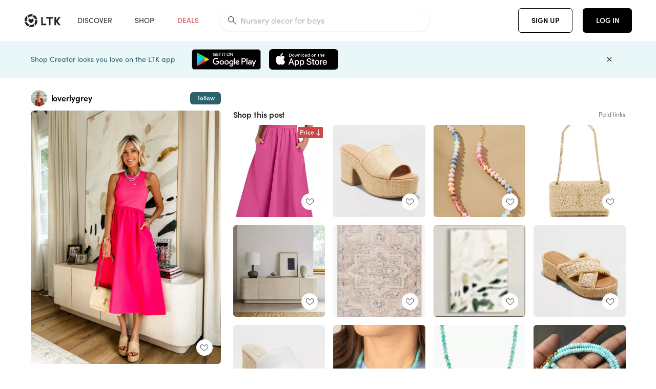

--- FILE ---
content_type: text/html; charset=utf-8
request_url: https://www.shopltk.com/explore/loverlygrey/posts/383f2361-4373-11ef-969e-0242ac110024
body_size: 104249
content:
<!doctype html>
<html data-n-head-ssr lang="en" data-n-head="%7B%22lang%22:%7B%22ssr%22:%22en%22%7D%7D">
  <head >
    <meta data-n-head="ssr" data-hid="charset" charset="utf-8"><meta data-n-head="ssr" name="viewport" content="width=device-width, initial-scale=1"><meta data-n-head="ssr" name="referrer" content="always"><meta data-n-head="ssr" name="color-scheme" content="light"><meta data-n-head="ssr" name="application-name" content="LTK"><meta data-n-head="ssr" name="msapplication-TileColor" content="#FFFFFF"><meta data-n-head="ssr" name="msapplication-TileImage" content="/favicon-144.png?v=4"><meta data-n-head="ssr" data-hid="mobile-web-app-capable" name="mobile-web-app-capable" content="yes"><meta data-n-head="ssr" data-hid="apple-mobile-web-app-capable" name="apple-mobile-web-app-capable" content="yes"><meta data-n-head="ssr" data-hid="apple-mobile-web-app-status-bar-style" name="apple-mobile-web-app-status-bar-style" content="default"><meta data-n-head="ssr" data-hid="apple-mobile-web-app-title" name="apple-mobile-web-app-title" content="LTK"><meta data-n-head="ssr" data-hid="theme-color" name="theme-color" content="#FFFFFF"><meta data-n-head="ssr" data-hid="og:type" name="og:type" property="og:type" content="website"><meta data-n-head="ssr" data-hid="og:site_name" name="og:site_name" property="og:site_name" content="LTK"><meta data-n-head="ssr" data-hid="twitter:site" name="twitter:site" property="twitter:site" content="@liketoknow.it"><meta data-n-head="ssr" data-hid="twitter:creator" name="twitter:creator" property="twitter:creator" content="@liketoknow.it"><meta data-n-head="ssr" data-hid="og:title" property="og:title" content="loverlygrey on LTK"><meta data-n-head="ssr" data-hid="description" name="description" content="Shop the latest from loverlygrey on LTK, the easiest way to shop everything from your favorite creators."><meta data-n-head="ssr" data-hid="og:description" property="og:description" content="Shop the latest from loverlygrey on LTK, the easiest way to shop everything from your favorite creators."><meta data-n-head="ssr" data-hid="og:url" property="og:url" content="https://www.shopltk.com/explore/loverlygrey/posts/383f2361-4373-11ef-969e-0242ac110024"><meta data-n-head="ssr" data-hid="al:ios:url" property="al:ios:url" content="com.rewardstyle.ltk://explore/loverlygrey/posts/383f2361-4373-11ef-969e-0242ac110024"><meta data-n-head="ssr" data-hid="al:ios:app_name" property="al:ios:app_name" content="LTK"><meta data-n-head="ssr" data-hid="al:ios:app_store_id" property="al:ios:app_store_id" content="1154027990"><meta data-n-head="ssr" data-hid="al:android:url" property="al:android:url" content="com.rewardstyle.liketoknowit://explore/loverlygrey/posts/383f2361-4373-11ef-969e-0242ac110024"><meta data-n-head="ssr" data-hid="al:android:app_name" property="al:android:app_name" content="LTK"><meta data-n-head="ssr" data-hid="al:android:package" property="al:android:package" content="com.rewardstyle.liketoknowit"><meta data-n-head="ssr" data-hid="branch:deeplink:$deeplink_path" property="branch:deeplink:$deeplink_path" content="/explore/loverlygrey/posts/383f2361-4373-11ef-969e-0242ac110024"><meta data-n-head="ssr" data-hid="branch:deeplink:app_url" property="branch:deeplink:app_url" content="explore/loverlygrey/posts/383f2361-4373-11ef-969e-0242ac110024"><meta data-n-head="ssr" data-hid="branch:deeplink:title" property="branch:deeplink:title" content="Get my full shop experience"><meta data-n-head="ssr" data-hid="branch:deeplink:subtitle" property="branch:deeplink:subtitle" content="Download the LTK app now to shop all of my favorite finds in one place."><meta data-n-head="ssr" data-hid="branch:deeplink:button" property="branch:deeplink:button" content="Get the free LTK app"><meta data-n-head="ssr" data-hid="branch:deeplink:getButton" property="branch:deeplink:getButton" content="GET"><meta data-n-head="ssr" data-hid="branch:deeplink:openButton" property="branch:deeplink:openButton" content="OPEN"><meta data-n-head="ssr" data-hid="branch:deeplink:page" property="branch:deeplink:page" content="post_page"><meta data-n-head="ssr" data-hid="branch:deeplink:continue" property="branch:deeplink:continue" content="Continue on web"><meta data-n-head="ssr" data-hid="branch:deeplink:title_treatment" property="branch:deeplink:title_treatment" content="Get my full LTK experience"><meta data-n-head="ssr" data-hid="branch:deeplink:subtitle_treatment" property="branch:deeplink:subtitle_treatment" content="Download the LTK app to shop my favorites and get notified when I post fresh content."><meta data-n-head="ssr" data-hid="branch:deeplink:button_treatment" property="branch:deeplink:button_treatment" content="Get the LTK app"><meta data-n-head="ssr" data-hid="branch:deeplink:avatarUrl" property="branch:deeplink:avatarUrl" content="https://avatar-cdn.liketoknow.it/4559a796-172f-11e6-8feb-0ee0b1738a03.eb658fbb-f22f-416b-b638-6306523e5e5b"><meta data-n-head="ssr" data-hid="og:image" property="og:image" content="https://product-images-cdn.liketoknow.it/3dIe5guD8qiJGwvp189eLUSTsAaeVNLjOOAruVkZsIgjxW63mVoU.bI7acSSqyFdLDo4lehjv5WLHNd9485Vab04uDhXoSeKEHK4XuVu4WRmFbHPuM4jE8BJqQE622KBkJR2Zf.Ms3Rt91yV4s0OwK7qJ8ehx3ftieK1rPFBRr1iMAwpjRdlXMoyncE-"><meta data-n-head="ssr" data-hid="og:image:secure_url" property="og:image:secure_url" content="https://product-images-cdn.liketoknow.it/3dIe5guD8qiJGwvp189eLUSTsAaeVNLjOOAruVkZsIgjxW63mVoU.bI7acSSqyFdLDo4lehjv5WLHNd9485Vab04uDhXoSeKEHK4XuVu4WRmFbHPuM4jE8BJqQE622KBkJR2Zf.Ms3Rt91yV4s0OwK7qJ8ehx3ftieK1rPFBRr1iMAwpjRdlXMoyncE-"><meta data-n-head="ssr" data-hid="og:image:width" property="og:image:width" content="1536"><meta data-n-head="ssr" data-hid="og:image:height" property="og:image:height" content="2048"><meta data-n-head="ssr" data-hid="twitter:card" name="twitter:card" content="summary_large_image"><title>loverlygrey on LTK</title><link data-n-head="ssr" rel="icon" type="image/png" href="/favicon.png?v=4" sizes="32x32"><link data-n-head="ssr" rel="icon" type="image/png" href="/favicon-128.png?v=4" sizes="128x128"><link data-n-head="ssr" rel="icon" type="image/png" href="/favicon-192.png?v=4" sizes="192x192"><link data-n-head="ssr" rel="shortcut icon" type="image/png" href="/favicon-196.png?v=4" sizes="196x196"><link data-n-head="ssr" rel="apple-touch-icon" href="/favicon-152.png?v=4" sizes="152x152"><link data-n-head="ssr" rel="apple-touch-icon" href="/favicon-180.png?v=4" sizes="180x180"><link data-n-head="ssr" data-hid="apple-touch-startup-image-iphonexsmax" rel="apple-touch-startup-image" href="/static/icons/splash_iphonexsmax_1242x2688.6b17fa.png" media="(device-width: 414px) and (device-height: 896px) and (-webkit-device-pixel-ratio: 3)"><link data-n-head="ssr" data-hid="apple-touch-startup-image-iphonexr" rel="apple-touch-startup-image" href="/static/icons/splash_iphonexr_828x1792.6b17fa.png" media="(device-width: 414px) and (device-height: 896px) and (-webkit-device-pixel-ratio: 2)"><link data-n-head="ssr" data-hid="apple-touch-startup-image-iphonex" rel="apple-touch-startup-image" href="/static/icons/splash_iphonex_1125x2436.6b17fa.png" media="(device-width: 375px) and (device-height: 812px) and (-webkit-device-pixel-ratio: 3)"><link data-n-head="ssr" data-hid="apple-touch-startup-image-iphoneplus" rel="apple-touch-startup-image" href="/static/icons/splash_iphoneplus_1242x2208.6b17fa.png" media="(device-width: 414px) and (device-height: 736px) and (-webkit-device-pixel-ratio: 3)"><link data-n-head="ssr" data-hid="apple-touch-startup-image-iphone6" rel="apple-touch-startup-image" href="/static/icons/splash_iphone6_750x1334.6b17fa.png" media="(device-width: 375px) and (device-height: 667px) and (-webkit-device-pixel-ratio: 2)"><link data-n-head="ssr" data-hid="apple-touch-startup-image-iphone5" rel="apple-touch-startup-image" href="/static/icons/splash_iphone5_640x1136.6b17fa.png" media="(device-width: 320px) and (device-height: 568px) and (-webkit-device-pixel-ratio: 2)"><link data-n-head="ssr" data-hid="shortcut-icon" rel="shortcut icon" href="/static/icons/icon_64x64.6b17fa.png"><link data-n-head="ssr" data-hid="apple-touch-icon" rel="apple-touch-icon" href="/static/icons/icon_512x512.6b17fa.png" sizes="512x512"><link data-n-head="ssr" media="(device-width: 320px) and (device-height: 568px) and (-webkit-device-pixel-ratio: 2)" rel="apple-touch-startup-image" data-hid="apple-touch-startup-image-iphonese"><link data-n-head="ssr" media="(device-width: 768px) and (device-height: 1024px) and (-webkit-device-pixel-ratio: 2)" rel="apple-touch-startup-image" data-hid="apple-touch-startup-image-ipad"><link data-n-head="ssr" media="(device-width: 834px) and (device-height: 1112px) and (-webkit-device-pixel-ratio: 2)" rel="apple-touch-startup-image" data-hid="apple-touch-startup-image-ipadpro1"><link data-n-head="ssr" media="(device-width: 834px) and (device-height: 1194px) and (-webkit-device-pixel-ratio: 2)" rel="apple-touch-startup-image" data-hid="apple-touch-startup-image-ipadpro2"><link data-n-head="ssr" media="(device-width: 1024px) and (device-height: 1366px) and (-webkit-device-pixel-ratio: 2)" rel="apple-touch-startup-image" data-hid="apple-touch-startup-image-ipadpro3"><link data-n-head="ssr" rel="manifest" href="/static/manifest.2afe73c5.json" data-hid="manifest"><link data-n-head="ssr" rel="canonical" href="https://www.shopltk.com/explore/loverlygrey/posts/383f2361-4373-11ef-969e-0242ac110024"><link data-n-head="ssr" vmid="preload" rel="preload" as="image" imagesrcset="https://product-images-cdn.liketoknow.it/3dIe5guD8qiJGwvp189eLUSTsAaeVNLjOOAruVkZsIgjxW63mVoU.bI7acSSqyFdLDo4lehjv5WLHNd9485Vab04uDhXoSeKEHK4XuVu4WRmFbHPuM4jE8BJqQE622KBkJR2Zf.Ms3Rt91yV4s0OwK7qJ8ehx3ftieK1rPFBRr1iMAwpjRdlXMoyncE-?v=0&amp;auto=format&amp;fm=webp&amp;w=450&amp;q=80&amp;dpr=1 1x, https://product-images-cdn.liketoknow.it/3dIe5guD8qiJGwvp189eLUSTsAaeVNLjOOAruVkZsIgjxW63mVoU.bI7acSSqyFdLDo4lehjv5WLHNd9485Vab04uDhXoSeKEHK4XuVu4WRmFbHPuM4jE8BJqQE622KBkJR2Zf.Ms3Rt91yV4s0OwK7qJ8ehx3ftieK1rPFBRr1iMAwpjRdlXMoyncE-?v=0&amp;auto=format&amp;fm=webp&amp;w=450&amp;q=80&amp;dpr=2 2x, https://product-images-cdn.liketoknow.it/3dIe5guD8qiJGwvp189eLUSTsAaeVNLjOOAruVkZsIgjxW63mVoU.bI7acSSqyFdLDo4lehjv5WLHNd9485Vab04uDhXoSeKEHK4XuVu4WRmFbHPuM4jE8BJqQE622KBkJR2Zf.Ms3Rt91yV4s0OwK7qJ8ehx3ftieK1rPFBRr1iMAwpjRdlXMoyncE-?v=0&amp;auto=format&amp;fm=webp&amp;w=450&amp;q=80&amp;dpr=3 3x"><style data-n-head="vuetify" type="text/css" id="vuetify-theme-stylesheet" nonce="undefined">:root {
  --v-anchor-base: #0469E0;
  --v-primary-base: #000000;
  --v-secondary-base: #5f797d;
  --v-accent-base: #b4d6db;
  --v-error-base: #fe636d;
  --v-info-base: #2196f3;
  --v-success-base: #51ca98;
  --v-warning-base: #ffb300;
  --v-ltk-black-base: #000000;
  --v-ltk-white-base: #ffffff;
  --v-grey-80-base: #222222;
  --v-grey-70-base: #525252;
  --v-grey-50-base: #757575;
  --v-disabled-grey-base: #9e9e9e;
  --v-grey-30-base: #cccccc;
  --v-grey-20-base: #ebebeb;
  --v-grey-10-base: #f0f0f0;
  --v-grey-5-base: #fafafa;
  --v-success-50-base: #1b8659;
  --v-success-40-base: #51ca98;
  --v-success-20-base: #91e3c1;
  --v-success-10-base: #def3ea;
  --v-success-90-base: #0f4b32;
  --v-warning-40-base: #ffb300;
  --v-warning-20-base: #fed983;
  --v-warning-10-base: #feeecd;
  --v-warning-90-base: #664800;
  --v-error-50-base: #ce4646;
  --v-error-40-base: #fe636d;
  --v-error-20-base: #ef9086;
  --v-error-10-base: #fde9e8;
  --v-error-90-base: #5d1710;
  --v-link-light-base: #0469e0;
  --v-link-dark-base: #43b9d3;
  --v-secondary-70-base: #2d3c3f;
  --v-secondary-60-base: #2a616a;
  --v-secondary-50-base: #5f797d;
  --v-secondary-30-base: #b4d6db;
  --v-secondary-20-base: #d7f0f0;
  --v-secondary-10-base: #eaf7f8;
  --v-creator-secondary-70-base: #13183d;
  --v-creator-secondary-60-base: #3c576d;
  --v-creator-secondary-50-base: #5d7a79;
  --v-creator-secondary-30-base: #90a9aa;
  --v-creator-secondary-20-base: #b0c6c3;
  --v-creator-secondary-10-base: #d3e1de;
  --v-brand-secondary-70-base: #2c432d;
  --v-brand-secondary-60-base: #527a70;
  --v-brand-secondary-50-base: #577f68;
  --v-brand-secondary-30-base: #96c0a7;
  --v-brand-secondary-20-base: #b6d5bf;
  --v-brand-secondary-10-base: #d9eadc;
  --v-warm-grey-40-base: #cdc5ba;
  --v-warm-grey-30-base: #e6e2dc;
  --v-warm-grey-20-base: #ebe8e3;
  --v-warm-grey-10-base: #f5f4f3;
  --v-warm-grey-5-base: #faf9f8;
  --v-dusty-rose-40-base: #a4999a;
  --v-dusty-rose-30-base: #dbd6d7;
  --v-dusty-rose-20-base: #e5ddde;
  --v-dusty-rose-10-base: #edebeb;
  --v-dusty-rose-5-base: #f8f6f7;
  --v-creamy-tan-40-base: #ebd7c0;
  --v-creamy-tan-30-base: #f0e2d0;
  --v-creamy-tan-20-base: #f7efe6;
  --v-creamy-tan-10-base: #fbf7f2;
  --v-creamy-tan-5-base: #fdfcfa;
}

.v-application a { color: var(--v-anchor-base); }
.v-application .primary {
  background-color: var(--v-primary-base) !important;
  border-color: var(--v-primary-base) !important;
}
.v-application .primary--text {
  color: var(--v-primary-base) !important;
  caret-color: var(--v-primary-base) !important;
}
.v-application .secondary {
  background-color: var(--v-secondary-base) !important;
  border-color: var(--v-secondary-base) !important;
}
.v-application .secondary--text {
  color: var(--v-secondary-base) !important;
  caret-color: var(--v-secondary-base) !important;
}
.v-application .accent {
  background-color: var(--v-accent-base) !important;
  border-color: var(--v-accent-base) !important;
}
.v-application .accent--text {
  color: var(--v-accent-base) !important;
  caret-color: var(--v-accent-base) !important;
}
.v-application .error {
  background-color: var(--v-error-base) !important;
  border-color: var(--v-error-base) !important;
}
.v-application .error--text {
  color: var(--v-error-base) !important;
  caret-color: var(--v-error-base) !important;
}
.v-application .info {
  background-color: var(--v-info-base) !important;
  border-color: var(--v-info-base) !important;
}
.v-application .info--text {
  color: var(--v-info-base) !important;
  caret-color: var(--v-info-base) !important;
}
.v-application .success {
  background-color: var(--v-success-base) !important;
  border-color: var(--v-success-base) !important;
}
.v-application .success--text {
  color: var(--v-success-base) !important;
  caret-color: var(--v-success-base) !important;
}
.v-application .warning {
  background-color: var(--v-warning-base) !important;
  border-color: var(--v-warning-base) !important;
}
.v-application .warning--text {
  color: var(--v-warning-base) !important;
  caret-color: var(--v-warning-base) !important;
}
.v-application .ltk-black {
  background-color: var(--v-ltk-black-base) !important;
  border-color: var(--v-ltk-black-base) !important;
}
.v-application .ltk-black--text {
  color: var(--v-ltk-black-base) !important;
  caret-color: var(--v-ltk-black-base) !important;
}
.v-application .ltk-white {
  background-color: var(--v-ltk-white-base) !important;
  border-color: var(--v-ltk-white-base) !important;
}
.v-application .ltk-white--text {
  color: var(--v-ltk-white-base) !important;
  caret-color: var(--v-ltk-white-base) !important;
}
.v-application .grey-80 {
  background-color: var(--v-grey-80-base) !important;
  border-color: var(--v-grey-80-base) !important;
}
.v-application .grey-80--text {
  color: var(--v-grey-80-base) !important;
  caret-color: var(--v-grey-80-base) !important;
}
.v-application .grey-70 {
  background-color: var(--v-grey-70-base) !important;
  border-color: var(--v-grey-70-base) !important;
}
.v-application .grey-70--text {
  color: var(--v-grey-70-base) !important;
  caret-color: var(--v-grey-70-base) !important;
}
.v-application .grey-50 {
  background-color: var(--v-grey-50-base) !important;
  border-color: var(--v-grey-50-base) !important;
}
.v-application .grey-50--text {
  color: var(--v-grey-50-base) !important;
  caret-color: var(--v-grey-50-base) !important;
}
.v-application .disabled-grey {
  background-color: var(--v-disabled-grey-base) !important;
  border-color: var(--v-disabled-grey-base) !important;
}
.v-application .disabled-grey--text {
  color: var(--v-disabled-grey-base) !important;
  caret-color: var(--v-disabled-grey-base) !important;
}
.v-application .grey-30 {
  background-color: var(--v-grey-30-base) !important;
  border-color: var(--v-grey-30-base) !important;
}
.v-application .grey-30--text {
  color: var(--v-grey-30-base) !important;
  caret-color: var(--v-grey-30-base) !important;
}
.v-application .grey-20 {
  background-color: var(--v-grey-20-base) !important;
  border-color: var(--v-grey-20-base) !important;
}
.v-application .grey-20--text {
  color: var(--v-grey-20-base) !important;
  caret-color: var(--v-grey-20-base) !important;
}
.v-application .grey-10 {
  background-color: var(--v-grey-10-base) !important;
  border-color: var(--v-grey-10-base) !important;
}
.v-application .grey-10--text {
  color: var(--v-grey-10-base) !important;
  caret-color: var(--v-grey-10-base) !important;
}
.v-application .grey-5 {
  background-color: var(--v-grey-5-base) !important;
  border-color: var(--v-grey-5-base) !important;
}
.v-application .grey-5--text {
  color: var(--v-grey-5-base) !important;
  caret-color: var(--v-grey-5-base) !important;
}
.v-application .success-50 {
  background-color: var(--v-success-50-base) !important;
  border-color: var(--v-success-50-base) !important;
}
.v-application .success-50--text {
  color: var(--v-success-50-base) !important;
  caret-color: var(--v-success-50-base) !important;
}
.v-application .success-40 {
  background-color: var(--v-success-40-base) !important;
  border-color: var(--v-success-40-base) !important;
}
.v-application .success-40--text {
  color: var(--v-success-40-base) !important;
  caret-color: var(--v-success-40-base) !important;
}
.v-application .success-20 {
  background-color: var(--v-success-20-base) !important;
  border-color: var(--v-success-20-base) !important;
}
.v-application .success-20--text {
  color: var(--v-success-20-base) !important;
  caret-color: var(--v-success-20-base) !important;
}
.v-application .success-10 {
  background-color: var(--v-success-10-base) !important;
  border-color: var(--v-success-10-base) !important;
}
.v-application .success-10--text {
  color: var(--v-success-10-base) !important;
  caret-color: var(--v-success-10-base) !important;
}
.v-application .success-90 {
  background-color: var(--v-success-90-base) !important;
  border-color: var(--v-success-90-base) !important;
}
.v-application .success-90--text {
  color: var(--v-success-90-base) !important;
  caret-color: var(--v-success-90-base) !important;
}
.v-application .warning-40 {
  background-color: var(--v-warning-40-base) !important;
  border-color: var(--v-warning-40-base) !important;
}
.v-application .warning-40--text {
  color: var(--v-warning-40-base) !important;
  caret-color: var(--v-warning-40-base) !important;
}
.v-application .warning-20 {
  background-color: var(--v-warning-20-base) !important;
  border-color: var(--v-warning-20-base) !important;
}
.v-application .warning-20--text {
  color: var(--v-warning-20-base) !important;
  caret-color: var(--v-warning-20-base) !important;
}
.v-application .warning-10 {
  background-color: var(--v-warning-10-base) !important;
  border-color: var(--v-warning-10-base) !important;
}
.v-application .warning-10--text {
  color: var(--v-warning-10-base) !important;
  caret-color: var(--v-warning-10-base) !important;
}
.v-application .warning-90 {
  background-color: var(--v-warning-90-base) !important;
  border-color: var(--v-warning-90-base) !important;
}
.v-application .warning-90--text {
  color: var(--v-warning-90-base) !important;
  caret-color: var(--v-warning-90-base) !important;
}
.v-application .error-50 {
  background-color: var(--v-error-50-base) !important;
  border-color: var(--v-error-50-base) !important;
}
.v-application .error-50--text {
  color: var(--v-error-50-base) !important;
  caret-color: var(--v-error-50-base) !important;
}
.v-application .error-40 {
  background-color: var(--v-error-40-base) !important;
  border-color: var(--v-error-40-base) !important;
}
.v-application .error-40--text {
  color: var(--v-error-40-base) !important;
  caret-color: var(--v-error-40-base) !important;
}
.v-application .error-20 {
  background-color: var(--v-error-20-base) !important;
  border-color: var(--v-error-20-base) !important;
}
.v-application .error-20--text {
  color: var(--v-error-20-base) !important;
  caret-color: var(--v-error-20-base) !important;
}
.v-application .error-10 {
  background-color: var(--v-error-10-base) !important;
  border-color: var(--v-error-10-base) !important;
}
.v-application .error-10--text {
  color: var(--v-error-10-base) !important;
  caret-color: var(--v-error-10-base) !important;
}
.v-application .error-90 {
  background-color: var(--v-error-90-base) !important;
  border-color: var(--v-error-90-base) !important;
}
.v-application .error-90--text {
  color: var(--v-error-90-base) !important;
  caret-color: var(--v-error-90-base) !important;
}
.v-application .link-light {
  background-color: var(--v-link-light-base) !important;
  border-color: var(--v-link-light-base) !important;
}
.v-application .link-light--text {
  color: var(--v-link-light-base) !important;
  caret-color: var(--v-link-light-base) !important;
}
.v-application .link-dark {
  background-color: var(--v-link-dark-base) !important;
  border-color: var(--v-link-dark-base) !important;
}
.v-application .link-dark--text {
  color: var(--v-link-dark-base) !important;
  caret-color: var(--v-link-dark-base) !important;
}
.v-application .secondary-70 {
  background-color: var(--v-secondary-70-base) !important;
  border-color: var(--v-secondary-70-base) !important;
}
.v-application .secondary-70--text {
  color: var(--v-secondary-70-base) !important;
  caret-color: var(--v-secondary-70-base) !important;
}
.v-application .secondary-60 {
  background-color: var(--v-secondary-60-base) !important;
  border-color: var(--v-secondary-60-base) !important;
}
.v-application .secondary-60--text {
  color: var(--v-secondary-60-base) !important;
  caret-color: var(--v-secondary-60-base) !important;
}
.v-application .secondary-50 {
  background-color: var(--v-secondary-50-base) !important;
  border-color: var(--v-secondary-50-base) !important;
}
.v-application .secondary-50--text {
  color: var(--v-secondary-50-base) !important;
  caret-color: var(--v-secondary-50-base) !important;
}
.v-application .secondary-30 {
  background-color: var(--v-secondary-30-base) !important;
  border-color: var(--v-secondary-30-base) !important;
}
.v-application .secondary-30--text {
  color: var(--v-secondary-30-base) !important;
  caret-color: var(--v-secondary-30-base) !important;
}
.v-application .secondary-20 {
  background-color: var(--v-secondary-20-base) !important;
  border-color: var(--v-secondary-20-base) !important;
}
.v-application .secondary-20--text {
  color: var(--v-secondary-20-base) !important;
  caret-color: var(--v-secondary-20-base) !important;
}
.v-application .secondary-10 {
  background-color: var(--v-secondary-10-base) !important;
  border-color: var(--v-secondary-10-base) !important;
}
.v-application .secondary-10--text {
  color: var(--v-secondary-10-base) !important;
  caret-color: var(--v-secondary-10-base) !important;
}
.v-application .creator-secondary-70 {
  background-color: var(--v-creator-secondary-70-base) !important;
  border-color: var(--v-creator-secondary-70-base) !important;
}
.v-application .creator-secondary-70--text {
  color: var(--v-creator-secondary-70-base) !important;
  caret-color: var(--v-creator-secondary-70-base) !important;
}
.v-application .creator-secondary-60 {
  background-color: var(--v-creator-secondary-60-base) !important;
  border-color: var(--v-creator-secondary-60-base) !important;
}
.v-application .creator-secondary-60--text {
  color: var(--v-creator-secondary-60-base) !important;
  caret-color: var(--v-creator-secondary-60-base) !important;
}
.v-application .creator-secondary-50 {
  background-color: var(--v-creator-secondary-50-base) !important;
  border-color: var(--v-creator-secondary-50-base) !important;
}
.v-application .creator-secondary-50--text {
  color: var(--v-creator-secondary-50-base) !important;
  caret-color: var(--v-creator-secondary-50-base) !important;
}
.v-application .creator-secondary-30 {
  background-color: var(--v-creator-secondary-30-base) !important;
  border-color: var(--v-creator-secondary-30-base) !important;
}
.v-application .creator-secondary-30--text {
  color: var(--v-creator-secondary-30-base) !important;
  caret-color: var(--v-creator-secondary-30-base) !important;
}
.v-application .creator-secondary-20 {
  background-color: var(--v-creator-secondary-20-base) !important;
  border-color: var(--v-creator-secondary-20-base) !important;
}
.v-application .creator-secondary-20--text {
  color: var(--v-creator-secondary-20-base) !important;
  caret-color: var(--v-creator-secondary-20-base) !important;
}
.v-application .creator-secondary-10 {
  background-color: var(--v-creator-secondary-10-base) !important;
  border-color: var(--v-creator-secondary-10-base) !important;
}
.v-application .creator-secondary-10--text {
  color: var(--v-creator-secondary-10-base) !important;
  caret-color: var(--v-creator-secondary-10-base) !important;
}
.v-application .brand-secondary-70 {
  background-color: var(--v-brand-secondary-70-base) !important;
  border-color: var(--v-brand-secondary-70-base) !important;
}
.v-application .brand-secondary-70--text {
  color: var(--v-brand-secondary-70-base) !important;
  caret-color: var(--v-brand-secondary-70-base) !important;
}
.v-application .brand-secondary-60 {
  background-color: var(--v-brand-secondary-60-base) !important;
  border-color: var(--v-brand-secondary-60-base) !important;
}
.v-application .brand-secondary-60--text {
  color: var(--v-brand-secondary-60-base) !important;
  caret-color: var(--v-brand-secondary-60-base) !important;
}
.v-application .brand-secondary-50 {
  background-color: var(--v-brand-secondary-50-base) !important;
  border-color: var(--v-brand-secondary-50-base) !important;
}
.v-application .brand-secondary-50--text {
  color: var(--v-brand-secondary-50-base) !important;
  caret-color: var(--v-brand-secondary-50-base) !important;
}
.v-application .brand-secondary-30 {
  background-color: var(--v-brand-secondary-30-base) !important;
  border-color: var(--v-brand-secondary-30-base) !important;
}
.v-application .brand-secondary-30--text {
  color: var(--v-brand-secondary-30-base) !important;
  caret-color: var(--v-brand-secondary-30-base) !important;
}
.v-application .brand-secondary-20 {
  background-color: var(--v-brand-secondary-20-base) !important;
  border-color: var(--v-brand-secondary-20-base) !important;
}
.v-application .brand-secondary-20--text {
  color: var(--v-brand-secondary-20-base) !important;
  caret-color: var(--v-brand-secondary-20-base) !important;
}
.v-application .brand-secondary-10 {
  background-color: var(--v-brand-secondary-10-base) !important;
  border-color: var(--v-brand-secondary-10-base) !important;
}
.v-application .brand-secondary-10--text {
  color: var(--v-brand-secondary-10-base) !important;
  caret-color: var(--v-brand-secondary-10-base) !important;
}
.v-application .warm-grey-40 {
  background-color: var(--v-warm-grey-40-base) !important;
  border-color: var(--v-warm-grey-40-base) !important;
}
.v-application .warm-grey-40--text {
  color: var(--v-warm-grey-40-base) !important;
  caret-color: var(--v-warm-grey-40-base) !important;
}
.v-application .warm-grey-30 {
  background-color: var(--v-warm-grey-30-base) !important;
  border-color: var(--v-warm-grey-30-base) !important;
}
.v-application .warm-grey-30--text {
  color: var(--v-warm-grey-30-base) !important;
  caret-color: var(--v-warm-grey-30-base) !important;
}
.v-application .warm-grey-20 {
  background-color: var(--v-warm-grey-20-base) !important;
  border-color: var(--v-warm-grey-20-base) !important;
}
.v-application .warm-grey-20--text {
  color: var(--v-warm-grey-20-base) !important;
  caret-color: var(--v-warm-grey-20-base) !important;
}
.v-application .warm-grey-10 {
  background-color: var(--v-warm-grey-10-base) !important;
  border-color: var(--v-warm-grey-10-base) !important;
}
.v-application .warm-grey-10--text {
  color: var(--v-warm-grey-10-base) !important;
  caret-color: var(--v-warm-grey-10-base) !important;
}
.v-application .warm-grey-5 {
  background-color: var(--v-warm-grey-5-base) !important;
  border-color: var(--v-warm-grey-5-base) !important;
}
.v-application .warm-grey-5--text {
  color: var(--v-warm-grey-5-base) !important;
  caret-color: var(--v-warm-grey-5-base) !important;
}
.v-application .dusty-rose-40 {
  background-color: var(--v-dusty-rose-40-base) !important;
  border-color: var(--v-dusty-rose-40-base) !important;
}
.v-application .dusty-rose-40--text {
  color: var(--v-dusty-rose-40-base) !important;
  caret-color: var(--v-dusty-rose-40-base) !important;
}
.v-application .dusty-rose-30 {
  background-color: var(--v-dusty-rose-30-base) !important;
  border-color: var(--v-dusty-rose-30-base) !important;
}
.v-application .dusty-rose-30--text {
  color: var(--v-dusty-rose-30-base) !important;
  caret-color: var(--v-dusty-rose-30-base) !important;
}
.v-application .dusty-rose-20 {
  background-color: var(--v-dusty-rose-20-base) !important;
  border-color: var(--v-dusty-rose-20-base) !important;
}
.v-application .dusty-rose-20--text {
  color: var(--v-dusty-rose-20-base) !important;
  caret-color: var(--v-dusty-rose-20-base) !important;
}
.v-application .dusty-rose-10 {
  background-color: var(--v-dusty-rose-10-base) !important;
  border-color: var(--v-dusty-rose-10-base) !important;
}
.v-application .dusty-rose-10--text {
  color: var(--v-dusty-rose-10-base) !important;
  caret-color: var(--v-dusty-rose-10-base) !important;
}
.v-application .dusty-rose-5 {
  background-color: var(--v-dusty-rose-5-base) !important;
  border-color: var(--v-dusty-rose-5-base) !important;
}
.v-application .dusty-rose-5--text {
  color: var(--v-dusty-rose-5-base) !important;
  caret-color: var(--v-dusty-rose-5-base) !important;
}
.v-application .creamy-tan-40 {
  background-color: var(--v-creamy-tan-40-base) !important;
  border-color: var(--v-creamy-tan-40-base) !important;
}
.v-application .creamy-tan-40--text {
  color: var(--v-creamy-tan-40-base) !important;
  caret-color: var(--v-creamy-tan-40-base) !important;
}
.v-application .creamy-tan-30 {
  background-color: var(--v-creamy-tan-30-base) !important;
  border-color: var(--v-creamy-tan-30-base) !important;
}
.v-application .creamy-tan-30--text {
  color: var(--v-creamy-tan-30-base) !important;
  caret-color: var(--v-creamy-tan-30-base) !important;
}
.v-application .creamy-tan-20 {
  background-color: var(--v-creamy-tan-20-base) !important;
  border-color: var(--v-creamy-tan-20-base) !important;
}
.v-application .creamy-tan-20--text {
  color: var(--v-creamy-tan-20-base) !important;
  caret-color: var(--v-creamy-tan-20-base) !important;
}
.v-application .creamy-tan-10 {
  background-color: var(--v-creamy-tan-10-base) !important;
  border-color: var(--v-creamy-tan-10-base) !important;
}
.v-application .creamy-tan-10--text {
  color: var(--v-creamy-tan-10-base) !important;
  caret-color: var(--v-creamy-tan-10-base) !important;
}
.v-application .creamy-tan-5 {
  background-color: var(--v-creamy-tan-5-base) !important;
  border-color: var(--v-creamy-tan-5-base) !important;
}
.v-application .creamy-tan-5--text {
  color: var(--v-creamy-tan-5-base) !important;
  caret-color: var(--v-creamy-tan-5-base) !important;
}</style><script data-n-head="ssr" data-hid="gtm-script">window['dataLayer']=[];if(!window._gtm_init){window._gtm_init=1;(function(w,n,d,m,e,p){w[d]=(w[d]==1||n[d]=='yes'||n[d]==1||n[m]==1||(w[e]&&w[e][p]&&w[e][p]()))?1:0})(window,navigator,'doNotTrack','msDoNotTrack','external','msTrackingProtectionEnabled');(function(w,d,s,l,x,y){w[x]={};w._gtm_inject=function(i){if(w.doNotTrack||w[x][i])return;w[x][i]=1;w[l]=w[l]||[];w[l].push({'gtm.start':new Date().getTime(),event:'gtm.js'});var f=d.getElementsByTagName(s)[0],j=d.createElement(s);j.async=true;j.src='https://www.googletagmanager.com/gtm.js?id='+i;f.parentNode.insertBefore(j,f);}})(window,document,'script','dataLayer','_gtm_ids','_gtm_inject')};["GTM-TFZXHKL&"].forEach(function(i){window._gtm_inject(i)})</script><script data-n-head="ssr" type="application/ld+json">{"@context":"http://schema.org/","@type":"BlogPosting","sharedContent":{"@type":"CreativeWork","thumbnailUrl":"https://product-images-cdn.liketoknow.it/3dIe5guD8qiJGwvp189eLUSTsAaeVNLjOOAruVkZsIgjxW63mVoU.bI7acSSqyFdLDo4lehjv5WLHNd9485Vab04uDhXoSeKEHK4XuVu4WRmFbHPuM4jE8BJqQE622KBkJR2Zf.Ms3Rt91yV4s0OwK7qJ8ehx3ftieK1rPFBRr1iMAwpjRdlXMoyncE-","text":"This dress is an Amazon find! Wearing size small! Comes in several colors!\n\nLoverly Grey, Amazon finds, summer dress\n\n#LTKStyleTip"},"articleBody":"This dress is an Amazon find! Wearing size small! Comes in several colors!\n\nLoverly Grey, Amazon finds, summer dress\n\n#LTKStyleTip","creator":{"@type":"Organization","description":"daily style tips | sale finds | work wear | affordable fashion | 5’5 &amp;amp; usually wear XS-S in tops &amp;amp; dresses &amp;amp; 0-2 in bottoms | www.loverlygrey.com","logo":"https://avatar-cdn.liketoknow.it/4559a796-172f-11e6-8feb-0ee0b1738a03.eb658fbb-f22f-416b-b638-6306523e5e5b","name":"loverlygrey | LTK","url":"https://www.shopltk.com/explore/loverlygrey"},"datePublished":"2024-07-16T16:01:20+00:00","headline":"ANRABESS Women&#x27;s Summer Casual … Curated on LTK","image":"https://product-images-cdn.liketoknow.it/3dIe5guD8qiJGwvp189eLUSTsAaeVNLjOOAruVkZsIgjxW63mVoU.bI7acSSqyFdLDo4lehjv5WLHNd9485Vab04uDhXoSeKEHK4XuVu4WRmFbHPuM4jE8BJqQE622KBkJR2Zf.Ms3Rt91yV4s0OwK7qJ8ehx3ftieK1rPFBRr1iMAwpjRdlXMoyncE-","url":"https://www.shopltk.com/explore/loverlygrey/posts/383f2361-4373-11ef-969e-0242ac110024"}</script><link rel="preload" href="/static/a761018.js" as="script"><link rel="preload" href="/static/7755ee8.js" as="script"><link rel="preload" href="/static/css/715a7ad.css" as="style"><link rel="preload" href="/static/2680517.js" as="script"><link rel="preload" href="/static/css/9473e77.css" as="style"><link rel="preload" href="/static/7e01cf6.js" as="script"><link rel="preload" href="/static/css/3384c50.css" as="style"><link rel="preload" href="/static/bbd1506.js" as="script"><link rel="preload" href="/static/css/799f007.css" as="style"><link rel="preload" href="/static/788bd4d.js" as="script"><link rel="preload" href="/static/css/046a22e.css" as="style"><link rel="preload" href="/static/09ade6c.js" as="script"><link rel="preload" href="/static/css/ee5d34a.css" as="style"><link rel="preload" href="/static/268360a.js" as="script"><link rel="preload" href="/static/css/beb8def.css" as="style"><link rel="preload" href="/static/48f28cb.js" as="script"><link rel="stylesheet" href="/static/css/715a7ad.css"><link rel="stylesheet" href="/static/css/9473e77.css"><link rel="stylesheet" href="/static/css/3384c50.css"><link rel="stylesheet" href="/static/css/799f007.css"><link rel="stylesheet" href="/static/css/046a22e.css"><link rel="stylesheet" href="/static/css/ee5d34a.css"><link rel="stylesheet" href="/static/css/beb8def.css">
  </head>
  <body >
    <noscript data-n-head="ssr" data-hid="gtm-noscript" data-pbody="true"><iframe src="https://www.googletagmanager.com/ns.html?id=GTM-TFZXHKL&&" height="0" width="0" style="display:none;visibility:hidden" title="gtm"></iframe></noscript><div data-server-rendered="true" id="__nuxt"><!----><div id="__layout"><div data-app="true" data-fetch-key="DefaultLayout:0" id="app" class="v-application v-application--is-ltr theme--light"><div class="v-application--wrap"><header class="ltk-header site-header v-sheet theme--light elevation-0 v-toolbar v-app-bar v-app-bar--fixed" style="height:80px;margin-top:0px;transform:translateY(0px);left:0px;right:0px;" data-v-1082540e data-v-9dfe58f0><div class="v-toolbar__content" style="height:80px;"><div class="container flex-nowrap pa-0 branch-journeys-top white fill-height" data-v-1082540e><div class="v-toolbar__items" data-v-1082540e><a href="/" class="ltk-logo d-flex align-self-center pr-md-3 pr-xl-5 pl-3 pl-md-0" data-v-290a3398 data-v-1082540e><svg height="25px" width="70px" viewBox="0 0 70 25" fill="none" xmlns="http://www.w3.org/2000/svg" xmlns:xlink="http://www.w3.org/1999/xlink" data-v-290a3398><title data-v-290a3398>LTK</title> <path fill-rule="evenodd" clip-rule="evenodd" d="M18.0692 18.9455C18.0568 18.8992 18.0217 18.8624 17.9759 18.8478C17.9302 18.8332 17.8801 18.8429 17.8431 18.8734C16.1555 20.2595 13.9917 20.9333 11.8132 20.751C11.7715 20.7471 11.7303 20.7621 11.7011 20.792L8.40645 24.0878C8.37213 24.1221 8.35794 24.1716 8.3689 24.2188C8.37986 24.266 8.41442 24.3042 8.46036 24.3199C9.77623 24.7694 11.1574 24.9991 12.5483 25C14.8553 25.0001 17.1172 24.3634 19.0837 23.1603C19.136 23.1275 19.1608 23.0646 19.1449 23.0051L18.0692 18.9455ZM4.90108 15.8862L0.40818 14.6886C0.361852 14.6762 0.312366 14.6882 0.276985 14.7206C0.241604 14.7529 0.225234 14.801 0.233586 14.8481C0.846198 18.4078 3.43142 21.9022 6.66602 23.544C6.68503 23.5536 6.70597 23.5588 6.72728 23.5593C6.76564 23.5599 6.80261 23.5449 6.82958 23.5177L9.81178 20.5354C9.8461 20.5011 9.86029 20.4516 9.84933 20.4044C9.83837 20.3572 9.80381 20.3189 9.75787 20.3032C7.69643 19.5969 5.87085 17.9343 4.99358 15.965C4.97652 15.926 4.94241 15.8969 4.90108 15.8862ZM24.9488 11.7277L20.8621 10.7238C20.8151 10.7123 20.7655 10.7256 20.7307 10.7591C20.6959 10.7926 20.6808 10.8415 20.6906 10.8888C21.1451 13.1006 20.6152 15.5141 19.2742 17.3471C19.249 17.3812 19.2406 17.4248 19.2515 17.4657L20.4388 21.9462C20.451 21.9928 20.4864 22.03 20.5325 22.0446C20.5464 22.0489 20.5608 22.0513 20.5754 22.0513C20.6083 22.0511 20.6402 22.0394 20.6654 22.0183C23.5931 19.5694 25.2753 15.6754 25.0554 11.856C25.0523 11.7944 25.0089 11.7422 24.9488 11.7277ZM12.5526 10.5747L9.97964 8.26938C9.92634 8.22097 9.84486 8.22097 9.79156 8.26938L7.62414 10.213C7.59422 10.2395 7.57724 10.2776 7.57758 10.3175V13.155C7.57748 13.1948 7.59441 13.2329 7.62414 13.2595L12.4564 17.5921C12.4821 17.6153 12.5155 17.6283 12.5502 17.6283C12.5866 17.6293 12.6222 17.6164 12.6494 17.5921L17.4817 13.2595C17.5112 13.2327 17.528 13.1948 17.5282 13.155V10.3175C17.5284 10.2776 17.5114 10.2396 17.4817 10.213L15.3143 8.26938C15.2607 8.22117 15.1792 8.22117 15.1256 8.26938L12.5526 10.5747ZM4.56108 3.1033C4.54834 3.05708 4.51276 3.02059 4.46679 3.00659C4.42083 2.99259 4.37087 3.00303 4.33441 3.03426C1.47964 5.46118 -0.138883 9.15351 0.00936958 12.9106C0.0118837 12.9722 0.0543641 13.025 0.114126 13.0407L4.18494 14.1253C4.19672 14.1284 4.20887 14.1301 4.22108 14.1302V14.1332C4.26299 14.133 4.30266 14.1143 4.32938 14.0821C4.35611 14.0499 4.36715 14.0075 4.35953 13.9664C3.95337 11.8016 4.48634 9.44496 5.78692 7.66142C5.81268 7.62621 5.8206 7.58107 5.80836 7.53922L4.56108 3.1033ZM24.8091 9.92765C24.1408 6.44918 21.6695 3.14057 18.5139 1.49574C18.4592 1.46696 18.392 1.47738 18.3485 1.5214L15.3933 4.4964C15.3591 4.53017 15.345 4.57921 15.3559 4.62594C15.3663 4.67281 15.4001 4.7111 15.4454 4.72736C17.4021 5.43552 19.1584 7.03514 20.0277 8.90177C20.0457 8.94055 20.0804 8.96909 20.122 8.97937L24.637 10.0877C24.648 10.0907 24.6593 10.0921 24.6707 10.092V10.0945C24.7127 10.0945 24.7525 10.0758 24.7793 10.0435C24.806 10.0113 24.817 9.96879 24.8091 9.92765ZM16.8219 0.808682C16.811 0.7617 16.7768 0.723523 16.7312 0.707541C13.1542 -0.550524 9.10605 -0.113043 5.9027 1.87762C5.84943 1.91046 5.82443 1.97454 5.84144 2.03465L6.97477 6.0673C6.98776 6.11323 7.02332 6.14939 7.06912 6.16323C7.0826 6.16739 7.09665 6.16945 7.11077 6.16936C7.1443 6.16985 7.1769 6.15836 7.20266 6.13696C8.93588 4.69651 11.1793 4.01603 13.4231 4.25017C13.4656 4.25461 13.5077 4.23954 13.5377 4.20923L16.7845 0.939113C16.8186 0.904897 16.8327 0.855665 16.8219 0.808682ZM42.2547 7.92899C42.2547 8.09033 42.4251 8.30501 42.5561 8.30501H47.378V21.0319C47.378 21.1958 47.5052 21.3571 47.6362 21.3571H50.307C50.438 21.3571 50.5691 21.1926 50.5691 21.0319V8.30501H55.3078C55.4369 8.30501 55.6092 8.09033 55.6092 7.92899V5.61951C55.6092 5.45882 55.4388 5.24414 55.3078 5.24414H42.5561C42.427 5.24414 42.2547 5.45882 42.2547 5.61951V7.92899ZM61.4816 11.5779H61.7063L66.2275 5.45228C66.3277 5.29037 66.5103 5.19713 66.7012 5.21027H69.8031C69.8555 5.20477 69.9076 5.22253 69.9455 5.2588C69.9835 5.29507 70.0033 5.34613 69.9997 5.39828C69.9997 5.50562 69.9781 5.55897 69.8923 5.66631L64.2952 13.3058L69.8903 20.8672C69.9768 20.9746 69.9984 21.0286 69.9984 21.1359C70.002 21.1881 69.9821 21.2391 69.9442 21.2754C69.9063 21.3117 69.8542 21.3294 69.8018 21.3239H66.6999C66.5089 21.3371 66.3264 21.2438 66.2262 21.0819L61.705 14.9602H61.4835V20.9811C61.4835 21.1424 61.3525 21.3571 61.2214 21.3571H58.5507C58.4196 21.3571 58.2925 21.1958 58.2925 21.0318V5.56417C58.2925 5.40284 58.4236 5.24215 58.5507 5.24215H61.2214C61.3525 5.24215 61.4835 5.40284 61.4835 5.56417L61.4816 11.5779ZM41.9512 18.293H35.5777L35.5797 5.56415C35.5797 5.40281 35.4486 5.24213 35.3176 5.24213H32.6468C32.5191 5.24213 32.388 5.40281 32.388 5.56415V21.0286C32.388 21.1925 32.5158 21.3538 32.6468 21.3538H41.9512C42.0803 21.3538 42.2527 21.1391 42.2527 20.9778V18.669C42.2527 18.5076 42.0823 18.293 41.9512 18.293Z" fill="#222222" data-v-290a3398></path></svg></a></div> <!----> <!----> <!----><!----><!----><!----><!----><!----><!----><!----><!----><!----><!----></div></div></header> <main class="v-main" style="padding-top:80px;padding-right:0px;padding-bottom:0!important;padding-left:0px;--vuetify-app-bar-height:0px;--branch-journey-banner-height:0px;"><div class="v-main__wrap"><!----> <div class="container ltk-post-page fill-height align-start pt-0 pt-md-6" data-v-cf1d275e data-v-cf1d275e><div class="row align-start" data-v-cf1d275e data-v-cf1d275e><div class="col col-12 align-self-start" data-v-cf1d275e data-v-cf1d275e><div data-v-cf1d275e><div class="row ltk-item justify-center" data-v-06a65688 data-v-06a65688 data-v-cf1d275e><div class="col-sm-6 col-md-4 col-12" data-v-06a65688 data-v-06a65688><div class="row ltk-profile-header flex-nowrap no-gutters align-center" data-v-86fc8f82 data-v-86fc8f82 data-v-06a65688><div class="col col-auto" data-v-86fc8f82 data-v-86fc8f82><a href="/explore/loverlygrey" class="ltk-black--text nuxt-link-active" data-v-86fc8f82><div class="position-relative" data-v-86fc8f82><div alt="loverlygrey on LTK" class="v-avatar mr-2" style="height:32px;min-width:32px;width:32px;" data-v-86fc8f82><img src="https://avatar-cdn.liketoknow.it/4559a796-172f-11e6-8feb-0ee0b1738a03.eb658fbb-f22f-416b-b638-6306523e5e5b?v=0&amp;auto=format&amp;fm=webp&amp;w=100&amp;h=100&amp;fit=crop&amp;q=80&amp;dpr=1" loading="lazy" width="32" height="32" alt="loverlygrey on LTK" class="c-image" data-v-d05415aa></div> <!----><!----><!----></div></a></div> <div class="col-sm-7 col-8" data-v-86fc8f82 data-v-86fc8f82><a href="/explore/loverlygrey" class="ltk-black--text d-block mr-2 nuxt-link-active" data-v-86fc8f82><div class="text-truncate text-subtitle-subtitle1-sofiapro"><!---->loverlygrey
    </div></a> <!----></div> <!----></div> <div class="row my-2 no-gutters" data-v-06a65688 data-v-06a65688><div class="ltk-hero-img-container col col-12" data-v-06a65688 data-v-06a65688><div class="client-only-placeholder" data-v-06a65688 data-v-06a65688><div payload="[object Object]" data-v-5cfe282b data-v-06a65688><div><a href="/explore/loverlygrey/posts/383f2361-4373-11ef-969e-0242ac110024" aria-current="page" tabindex="0" class="nuxt-link-exact-active nuxt-link-active v-card v-card--flat v-card--link v-sheet theme--light" style="max-height:100%;max-width:100%;width:450px;" data-v-5cfe282b><div max-height="100%" max-width="100%" srcset="https://product-images-cdn.liketoknow.it/3dIe5guD8qiJGwvp189eLUSTsAaeVNLjOOAruVkZsIgjxW63mVoU.bI7acSSqyFdLDo4lehjv5WLHNd9485Vab04uDhXoSeKEHK4XuVu4WRmFbHPuM4jE8BJqQE622KBkJR2Zf.Ms3Rt91yV4s0OwK7qJ8ehx3ftieK1rPFBRr1iMAwpjRdlXMoyncE-?v=0&amp;auto=format&amp;fm=webp&amp;w=450&amp;q=80&amp;dpr=1 1x, https://product-images-cdn.liketoknow.it/3dIe5guD8qiJGwvp189eLUSTsAaeVNLjOOAruVkZsIgjxW63mVoU.bI7acSSqyFdLDo4lehjv5WLHNd9485Vab04uDhXoSeKEHK4XuVu4WRmFbHPuM4jE8BJqQE622KBkJR2Zf.Ms3Rt91yV4s0OwK7qJ8ehx3ftieK1rPFBRr1iMAwpjRdlXMoyncE-?v=0&amp;auto=format&amp;fm=webp&amp;w=450&amp;q=80&amp;dpr=2 2x, https://product-images-cdn.liketoknow.it/3dIe5guD8qiJGwvp189eLUSTsAaeVNLjOOAruVkZsIgjxW63mVoU.bI7acSSqyFdLDo4lehjv5WLHNd9485Vab04uDhXoSeKEHK4XuVu4WRmFbHPuM4jE8BJqQE622KBkJR2Zf.Ms3Rt91yV4s0OwK7qJ8ehx3ftieK1rPFBRr1iMAwpjRdlXMoyncE-?v=0&amp;auto=format&amp;fm=webp&amp;w=450&amp;q=80&amp;dpr=3 3x" alt="This dress is an Amazon find! Wearing size small! Comes in several colors!

Loverly Grey, Amazon finds, summer dress

#LTKStyleTip" class="ltk-hero-image d-block fill-height ltk-img grey-10 rounded" style="padding-bottom:133.33333333333331%;" data-v-5cfe282b><img src="https://product-images-cdn.liketoknow.it/3dIe5guD8qiJGwvp189eLUSTsAaeVNLjOOAruVkZsIgjxW63mVoU.bI7acSSqyFdLDo4lehjv5WLHNd9485Vab04uDhXoSeKEHK4XuVu4WRmFbHPuM4jE8BJqQE622KBkJR2Zf.Ms3Rt91yV4s0OwK7qJ8ehx3ftieK1rPFBRr1iMAwpjRdlXMoyncE-?v=0&amp;auto=format&amp;fm=webp&amp;w=450&amp;q=80&amp;dpr=1" loading="lazy" width="450" height="600" rounded="true" max-height="100%" max-width="100%" srcset="https://product-images-cdn.liketoknow.it/3dIe5guD8qiJGwvp189eLUSTsAaeVNLjOOAruVkZsIgjxW63mVoU.bI7acSSqyFdLDo4lehjv5WLHNd9485Vab04uDhXoSeKEHK4XuVu4WRmFbHPuM4jE8BJqQE622KBkJR2Zf.Ms3Rt91yV4s0OwK7qJ8ehx3ftieK1rPFBRr1iMAwpjRdlXMoyncE-?v=0&amp;auto=format&amp;fm=webp&amp;w=450&amp;q=80&amp;dpr=1 1x, https://product-images-cdn.liketoknow.it/3dIe5guD8qiJGwvp189eLUSTsAaeVNLjOOAruVkZsIgjxW63mVoU.bI7acSSqyFdLDo4lehjv5WLHNd9485Vab04uDhXoSeKEHK4XuVu4WRmFbHPuM4jE8BJqQE622KBkJR2Zf.Ms3Rt91yV4s0OwK7qJ8ehx3ftieK1rPFBRr1iMAwpjRdlXMoyncE-?v=0&amp;auto=format&amp;fm=webp&amp;w=450&amp;q=80&amp;dpr=2 2x, https://product-images-cdn.liketoknow.it/3dIe5guD8qiJGwvp189eLUSTsAaeVNLjOOAruVkZsIgjxW63mVoU.bI7acSSqyFdLDo4lehjv5WLHNd9485Vab04uDhXoSeKEHK4XuVu4WRmFbHPuM4jE8BJqQE622KBkJR2Zf.Ms3Rt91yV4s0OwK7qJ8ehx3ftieK1rPFBRr1iMAwpjRdlXMoyncE-?v=0&amp;auto=format&amp;fm=webp&amp;w=450&amp;q=80&amp;dpr=3 3x" alt="This dress is an Amazon find! Wearing size small! Comes in several colors!

Loverly Grey, Amazon finds, summer dress

#LTKStyleTip" class="c-image" data-v-d05415aa></div> <!----></a></div></div></div> <div class="ltk-hero-overlay" data-v-06a65688><!----> <button type="button" aria-label="add post to favorites" opacity="86" id="coachmarkTarget" absolute="" class="v-btn--like ltk-favorite-icon v-btn v-btn--absolute v-btn--fab v-btn--has-bg v-btn--round theme--light elevation-0 v-size--default ltk-whitn" data-v-00a44d36 data-v-06a65688><span class="v-btn__content"><i aria-hidden="true" class="v-icon notranslate capsule capsule-consumer-heart-logo-outline-16 theme--light"></i></span></button></div> <!----></div></div> <div class="row no-gutters" data-v-06a65688 data-v-06a65688><div class="col col-12" data-v-06a65688 data-v-06a65688><div class="text-body-body1-sofiapro" data-v-2ab19316 data-v-06a65688><p class="ltk-caption text-body-body1-sofiapro grey-70--text mb-2" data-v-2ab19316>
    This dress is an Amazon find! Wearing size small! Comes in several colors!

Loverly Grey, Amazon finds, summer dress

LTKStyleTip
  </p> <div class="d-inline-block mr-3" data-v-2ab19316><a class="link-light--text" data-v-2ab19316>
      #
    </a></div></div></div> <!----> <div class="col col-12" data-v-06a65688 data-v-06a65688><div class="pt-6" data-v-06a65688><span class="mr-3 grey-50--text">Share:</span> <a href="https://www.facebook.com/dialog/feed?app_id=258637720963039&amp;link=https%3A%2F%2Fliketk.it%2F4LpSw&amp;picture=https%3A%2F%2Fproduct-images-cdn.liketoknow.it%2F3dIe5guD8qiJGwvp189eLUSTsAaeVNLjOOAruVkZsIgjxW63mVoU.bI7acSSqyFdLDo4lehjv5WLHNd9485Vab04uDhXoSeKEHK4XuVu4WRmFbHPuM4jE8BJqQE622KBkJR2Zf.Ms3Rt91yV4s0OwK7qJ8ehx3ftieK1rPFBRr1iMAwpjRdlXMoyncE-%3Fv%3D0%26auto%3Dformat%26fm%3Dwebp%26w%3D405%26fit%3Dcrop%26q%3D80&amp;description=This+dress+is+an+Amazon+find%21+Wearing+size+small%21+Comes+in+several+colors%21%0A%0ALoverly+Grey%2C+Amazon+finds%2C+summer+dress%0A%0A%23LTKStyleTip" target="_blank" aria-label="share on facebook" rel="noopener" class="v-btn v-btn--fab v-btn--has-bg v-btn--round theme--light elevation-0 v-size--default grey-10 text-decoration-none mr-3"><span class="v-btn__content"><span aria-hidden="true" class="v-icon notranslate theme--light grey-50--text"><svg xmlns="http://www.w3.org/2000/svg" viewBox="0 0 24 24" role="img" aria-hidden="true" class="v-icon__svg"><path d="M12 2.04C6.5 2.04 2 6.53 2 12.06C2 17.06 5.66 21.21 10.44 21.96V14.96H7.9V12.06H10.44V9.85C10.44 7.34 11.93 5.96 14.22 5.96C15.31 5.96 16.45 6.15 16.45 6.15V8.62H15.19C13.95 8.62 13.56 9.39 13.56 10.18V12.06H16.34L15.89 14.96H13.56V21.96A10 10 0 0 0 22 12.06C22 6.53 17.5 2.04 12 2.04Z"></path></svg></span></span></a><a href="https://www.pinterest.com/pin/create/button/?media=https%3A%2F%2Fproduct-images-cdn.liketoknow.it%2F3dIe5guD8qiJGwvp189eLUSTsAaeVNLjOOAruVkZsIgjxW63mVoU.bI7acSSqyFdLDo4lehjv5WLHNd9485Vab04uDhXoSeKEHK4XuVu4WRmFbHPuM4jE8BJqQE622KBkJR2Zf.Ms3Rt91yV4s0OwK7qJ8ehx3ftieK1rPFBRr1iMAwpjRdlXMoyncE-%3Fv%3D0%26auto%3Dformat%26fm%3Dwebp%26w%3D405%26fit%3Dcrop%26q%3D80&amp;url=https%3A%2F%2Fliketk.it%2F4LpSw&amp;description=This+dress+is+an+Amazon+find%21+Wearing+size+small%21+Comes+in+several+colors%21%0A%0ALoverly+Grey%2C+Amazon+finds%2C+summer+dress%0A%0A%23LTKStyleTip" target="_blank" aria-label="share on pinterest" rel="noopener" class="v-btn v-btn--fab v-btn--has-bg v-btn--round theme--light elevation-0 v-size--default grey-10 text-decoration-none mr-3"><span class="v-btn__content"><span aria-hidden="true" class="v-icon notranslate theme--light grey-50--text"><svg xmlns="http://www.w3.org/2000/svg" viewBox="0 0 24 24" role="img" aria-hidden="true" class="v-icon__svg"><path d="M9.04,21.54C10,21.83 10.97,22 12,22A10,10 0 0,0 22,12A10,10 0 0,0 12,2A10,10 0 0,0 2,12C2,16.25 4.67,19.9 8.44,21.34C8.35,20.56 8.26,19.27 8.44,18.38L9.59,13.44C9.59,13.44 9.3,12.86 9.3,11.94C9.3,10.56 10.16,9.53 11.14,9.53C12,9.53 12.4,10.16 12.4,10.97C12.4,11.83 11.83,13.06 11.54,14.24C11.37,15.22 12.06,16.08 13.06,16.08C14.84,16.08 16.22,14.18 16.22,11.5C16.22,9.1 14.5,7.46 12.03,7.46C9.21,7.46 7.55,9.56 7.55,11.77C7.55,12.63 7.83,13.5 8.29,14.07C8.38,14.13 8.38,14.21 8.35,14.36L8.06,15.45C8.06,15.62 7.95,15.68 7.78,15.56C6.5,15 5.76,13.18 5.76,11.71C5.76,8.55 8,5.68 12.32,5.68C15.76,5.68 18.44,8.15 18.44,11.43C18.44,14.87 16.31,17.63 13.26,17.63C12.29,17.63 11.34,17.11 11,16.5L10.33,18.87C10.1,19.73 9.47,20.88 9.04,21.57V21.54Z"></path></svg></span></span></a><a href="https://twitter.com/intent/tweet?hashtags=liketkit&amp;text=%40liketoknowit&amp;url=https%3A%2F%2Fliketk.it%2F4LpSw" target="_blank" aria-label="share on twitter" rel="noopener" class="v-btn v-btn--fab v-btn--has-bg v-btn--round theme--light elevation-0 v-size--default grey-10 text-decoration-none mr-3"><span class="v-btn__content"><span aria-hidden="true" class="v-icon notranslate theme--light grey-50--text"><svg xmlns="http://www.w3.org/2000/svg" viewBox="0 0 24 24" role="img" aria-hidden="true" class="v-icon__svg"><path d="M22.46,6C21.69,6.35 20.86,6.58 20,6.69C20.88,6.16 21.56,5.32 21.88,4.31C21.05,4.81 20.13,5.16 19.16,5.36C18.37,4.5 17.26,4 16,4C13.65,4 11.73,5.92 11.73,8.29C11.73,8.63 11.77,8.96 11.84,9.27C8.28,9.09 5.11,7.38 3,4.79C2.63,5.42 2.42,6.16 2.42,6.94C2.42,8.43 3.17,9.75 4.33,10.5C3.62,10.5 2.96,10.3 2.38,10C2.38,10 2.38,10 2.38,10.03C2.38,12.11 3.86,13.85 5.82,14.24C5.46,14.34 5.08,14.39 4.69,14.39C4.42,14.39 4.15,14.36 3.89,14.31C4.43,16 6,17.26 7.89,17.29C6.43,18.45 4.58,19.13 2.56,19.13C2.22,19.13 1.88,19.11 1.54,19.07C3.44,20.29 5.7,21 8.12,21C16,21 20.33,14.46 20.33,8.79C20.33,8.6 20.33,8.42 20.32,8.23C21.16,7.63 21.88,6.87 22.46,6Z"></path></svg></span></span></a> <span class="v-tooltip v-tooltip--top" data-v-3a521528><!----><a href="https://liketk.it/4LpSw" aria-label="copy link to clipboard" rel="noopener" aria-haspopup="true" aria-expanded="false" class="v-btn v-btn--fab v-btn--has-bg v-btn--round theme--light elevation-0 v-size--default grey-10 text-decoration-none" data-v-3a521528><span class="v-btn__content"><!----> <span aria-hidden="true" class="v-icon notranslate theme--light grey-50--text" data-v-3a521528><svg xmlns="http://www.w3.org/2000/svg" viewBox="0 0 24 24" role="img" aria-hidden="true" class="v-icon__svg"><path d="M3.9,12C3.9,10.29 5.29,8.9 7,8.9H11V7H7A5,5 0 0,0 2,12A5,5 0 0,0 7,17H11V15.1H7C5.29,15.1 3.9,13.71 3.9,12M8,13H16V11H8V13M17,7H13V8.9H17C18.71,8.9 20.1,10.29 20.1,12C20.1,13.71 18.71,15.1 17,15.1H13V17H17A5,5 0 0,0 22,12A5,5 0 0,0 17,7Z"></path></svg></span></span></a></span></div></div></div></div> <div class="col-sm-6 col-md-8 col-12" data-v-06a65688 data-v-06a65688><div class="pa-0 col col-12" data-v-77600166 data-v-77600166 data-v-06a65688><div class="row mt-sm-9 mb-2 no-gutters align-stretch" data-v-77600166 data-v-77600166><div data-v-77600166><h2 class="text-subtitle-subtitle1-sofiapro" data-v-77600166>
        Shop this post
      </h2></div> <div class="ml-auto d-flex align-center" data-v-77600166><div class="grey-50--text col-12 pa-0 text-right text-caption2-sofiapro text-sm-caption1-sofiapro" data-v-77600166>
        Paid links
      </div></div></div> <div class="row ma-n1 ma-sm-n2 no-gutters align-center" data-v-77600166 data-v-77600166><div class="col-md-3 col-6" data-v-77600166 data-v-77600166><div payload="[object Object]" class="pa-1 pa-sm-2" data-v-6fc4cbe5 data-v-77600166><div><div data-v-6fc4cbe5><div class="position-relative" data-v-6fc4cbe5><div class="v-skeleton-loader v-skeleton-loader--boilerplate theme--light" data-v-6fc4cbe5><a href="https://rstyle.me/+e-DPvrREgd_40S4HJCKjIw?li=383f2361-4373-11ef-969e-0242ac110024&amp;lpm=EXACT&amp;pt=timeline&amp;__cid=1144&amp;l=en&amp;p=&amp;rr=explore-displayName-posts-id&amp;r=explore-displayName-posts-id&amp;hpd=true&amp;pdp=0.21" target="_blank" rel="nofollow noopener" title="link to ANRABESS Women's Summer Casual Sleeveless Midi Sundress Patchwork Knit High Neck Tank Top Racerba... from Amazon (US)" class="d-block" data-v-6fc4cbe5><div alt="ANRABESS Women's Summer Casual Sleeveless Midi Sundress Patchwork Knit High Neck Tank Top Racerba... | Amazon (US)" title="ANRABESS Women's Summer Casual Sleeveless Midi Sundress Patchwork Knit High Neck Tank Top Racerba... | Amazon (US)" class="ltk-img grey-10 rounded" style="padding-bottom:100%;" data-v-6fc4cbe5><img src="https://product-images-cdn.liketoknow.it/qaZwDvQrJHIy6eat3KSlp5xKwAaxC_XYA5o6DE8pR36ymBWebN.9w6pKZCyPmNVOUY_Ow8xXTLPelZLcToD3nOQ41_cxnXQzQ.UoKxGFoipbzCOiQMcRxtsc?v=2&amp;auto=format&amp;fm=webp&amp;w=256&amp;h=256&amp;fit=crop&amp;q=80" loading="lazy" rounded="true" alt="ANRABESS Women's Summer Casual Sleeveless Midi Sundress Patchwork Knit High Neck Tank Top Racerba... | Amazon (US)" title="ANRABESS Women's Summer Casual Sleeveless Midi Sundress Patchwork Knit High Neck Tank Top Racerba... | Amazon (US)" class="c-image" data-v-d05415aa></div></a></div> <!----><!----><!----> <!----> <button type="button" aria-label="add post to favorites" opacity="86" absolute="" class="v-btn--like favorite-button v-btn v-btn--absolute v-btn--fab v-btn--has-bg v-btn--round theme--light elevation-0 v-size--default ltk-whitn" style="--like-button-offset:14px;--like-button-size:32px;" data-v-6bbe7336 data-v-6fc4cbe5><span class="v-btn__content"><i aria-hidden="true" class="v-icon notranslate capsule capsule-consumer-heart-logo-outline-16 theme--light"></i></span></button></div> <!----> <!----></div></div></div></div><div class="col-md-3 col-6" data-v-77600166 data-v-77600166><div payload="[object Object]" class="pa-1 pa-sm-2" data-v-6fc4cbe5 data-v-77600166><div><div data-v-6fc4cbe5><div class="position-relative" data-v-6fc4cbe5><div class="v-skeleton-loader v-skeleton-loader--boilerplate theme--light" data-v-6fc4cbe5><a href="https://rstyle.me/+a8l0hQsYf8Y9STHFQHlXgw?li=383f2361-4373-11ef-969e-0242ac110024&amp;lpm=EXACT&amp;pt=timeline&amp;__cid=1144&amp;l=en&amp;p=&amp;rr=explore-displayName-posts-id&amp;r=explore-displayName-posts-id&amp;hpd=false" target="_blank" rel="nofollow noopener" title="link to Women's Ricky Platform Heels - A New Day™ from Target" class="d-block" data-v-6fc4cbe5><div alt="Women's Ricky Platform Heels - A New Day™ | Target" title="Women's Ricky Platform Heels - A New Day™ | Target" class="ltk-img grey-10 rounded" style="padding-bottom:100%;" data-v-6fc4cbe5><img src="https://product-images-cdn.liketoknow.it/dxSGyiABn5cdQsdsWVOUN.zBTSoOme3DDPdLXaQqojx.bUykvWYO5E6euSr157TMhUH3nCzxuuSdNIdIh62_9dpspxYYRFgMVgzQZMcyFkYl75PavEAdDadXrReXCqy0Bb0ZW2H.jk__E4njH5su8aZTiBz.3vPyI34jBFleFkf5sgoSx7Wl.6tebZ3XoO5NijCE?v=2&amp;auto=format&amp;fm=webp&amp;w=256&amp;h=256&amp;fit=crop&amp;q=80" loading="lazy" rounded="true" alt="Women's Ricky Platform Heels - A New Day™ | Target" title="Women's Ricky Platform Heels - A New Day™ | Target" class="c-image" data-v-d05415aa></div></a></div> <!----> <!----> <button type="button" aria-label="add post to favorites" opacity="86" absolute="" class="v-btn--like favorite-button v-btn v-btn--absolute v-btn--fab v-btn--has-bg v-btn--round theme--light elevation-0 v-size--default ltk-whitn" style="--like-button-offset:14px;--like-button-size:32px;" data-v-6bbe7336 data-v-6fc4cbe5><span class="v-btn__content"><i aria-hidden="true" class="v-icon notranslate capsule capsule-consumer-heart-logo-outline-16 theme--light"></i></span></button></div> <!----> <!----></div></div></div></div><div class="col-md-3 col-6" data-v-77600166 data-v-77600166><div payload="[object Object]" class="pa-1 pa-sm-2" data-v-6fc4cbe5 data-v-77600166><div><div data-v-6fc4cbe5><div class="position-relative" data-v-6fc4cbe5><div class="v-skeleton-loader v-skeleton-loader--boilerplate theme--light" data-v-6fc4cbe5><a href="https://rstyle.me/+UHM_Qr2qFpLlD8xTdf0gKg?li=383f2361-4373-11ef-969e-0242ac110024&amp;lpm=EXACT&amp;pt=timeline&amp;__cid=1144&amp;l=en&amp;p=&amp;rr=explore-displayName-posts-id&amp;r=explore-displayName-posts-id&amp;hpd=false" target="_blank" rel="nofollow noopener" title="link to Rainbow Stone Necklace from Anthropologie (US)" class="d-block" data-v-6fc4cbe5><div alt="Rainbow Stone Necklace | Anthropologie (US)" title="Rainbow Stone Necklace | Anthropologie (US)" class="ltk-img grey-10 rounded" style="padding-bottom:100%;" data-v-6fc4cbe5><img src="https://product-images-cdn.liketoknow.it/mt.sL79u41Qs37Y43gyjcaR3gpKWZBsZooBqz9AOK1yMxR569aT7_eHtodemXfw44Yk.K_FynvhwsHbwhGY9mWKrdSaRANE1pRowPnSM_z0Stzgy2DfDssjdpxst6ZpMMl25OS1_Rf.PmjHZ3GXUJcHtqlZ8SxwQz5SXWHu64eSJLP6gS2ZXBPBy6HdPAxKdrOePEHVn5UcXPw--?v=2&amp;auto=format&amp;fm=webp&amp;w=256&amp;h=256&amp;fit=crop&amp;q=80" loading="lazy" rounded="true" alt="Rainbow Stone Necklace | Anthropologie (US)" title="Rainbow Stone Necklace | Anthropologie (US)" class="c-image" data-v-d05415aa></div></a></div> <!----> <!----> <button type="button" aria-label="add post to favorites" opacity="86" absolute="" class="v-btn--like favorite-button v-btn v-btn--absolute v-btn--fab v-btn--has-bg v-btn--round theme--light elevation-0 v-size--default ltk-whitn" style="--like-button-offset:14px;--like-button-size:32px;" data-v-6bbe7336 data-v-6fc4cbe5><span class="v-btn__content"><i aria-hidden="true" class="v-icon notranslate capsule capsule-consumer-heart-logo-outline-16 theme--light"></i></span></button></div> <!----> <!----></div></div></div></div><div class="col-md-3 col-6" data-v-77600166 data-v-77600166><div payload="[object Object]" class="pa-1 pa-sm-2" data-v-6fc4cbe5 data-v-77600166><div><div data-v-6fc4cbe5><div class="position-relative" data-v-6fc4cbe5><div class="v-skeleton-loader v-skeleton-loader--boilerplate theme--light" data-v-6fc4cbe5><a href="https://rstyle.me/+fsVgWeDR77rIJRpB9NOPNQ?li=383f2361-4373-11ef-969e-0242ac110024&amp;lpm=EXACT&amp;pt=timeline&amp;__cid=1144&amp;l=en&amp;p=&amp;rr=explore-displayName-posts-id&amp;r=explore-displayName-posts-id&amp;hpd=false" target="_blank" rel="nofollow noopener" title="link to Jamie Medium Carré Rive Gauche Raffia Shoulder Bag from Bloomingdale's (US)" class="d-block" data-v-6fc4cbe5><div alt="Jamie Medium Carré Rive Gauche Raffia Shoulder Bag | Bloomingdale's (US)" title="Jamie Medium Carré Rive Gauche Raffia Shoulder Bag | Bloomingdale's (US)" class="ltk-img grey-10 rounded" style="padding-bottom:100%;" data-v-6fc4cbe5><img src="https://product-images-cdn.liketoknow.it/omUxj98WHPDCildm5B4DqkXlpE0Sq__HpyYowbxkqTMlpDRGWlm1XYMGoOZC.ephgASntGtCw1Qq.5dKQ2F1UGTQhc4dRzyp3EIAa3g9v7k_d97nckqG1aS4sIiB19ieGhAnLkAEHy.xewPyGRMfyFSFhRKeymiRvje1T3D6ukBSMOUjzqvdnq5Ql5lcJiwbsIvb9xilPmiQQdj4Ju8q2oUDmNSmcgN4?v=2&amp;auto=format&amp;fm=webp&amp;w=256&amp;h=256&amp;fit=crop&amp;q=80" loading="lazy" rounded="true" alt="Jamie Medium Carré Rive Gauche Raffia Shoulder Bag | Bloomingdale's (US)" title="Jamie Medium Carré Rive Gauche Raffia Shoulder Bag | Bloomingdale's (US)" class="c-image" data-v-d05415aa></div></a></div> <!----> <!----> <button type="button" aria-label="add post to favorites" opacity="86" absolute="" class="v-btn--like favorite-button v-btn v-btn--absolute v-btn--fab v-btn--has-bg v-btn--round theme--light elevation-0 v-size--default ltk-whitn" style="--like-button-offset:14px;--like-button-size:32px;" data-v-6bbe7336 data-v-6fc4cbe5><span class="v-btn__content"><i aria-hidden="true" class="v-icon notranslate capsule capsule-consumer-heart-logo-outline-16 theme--light"></i></span></button></div> <!----> <!----></div></div></div></div><div class="col-md-3 col-6" data-v-77600166 data-v-77600166><div payload="[object Object]" class="pa-1 pa-sm-2" data-v-6fc4cbe5 data-v-77600166><div><div data-v-6fc4cbe5><div class="position-relative" data-v-6fc4cbe5><div class="v-skeleton-loader v-skeleton-loader--boilerplate theme--light" data-v-6fc4cbe5><a href="https://rstyle.me/+gHHta44CS95RaUU-aLC8Qw?li=383f2361-4373-11ef-969e-0242ac110024&amp;lpm=EXACT&amp;pt=timeline&amp;__cid=1144&amp;l=en&amp;p=&amp;rr=explore-displayName-posts-id&amp;r=explore-displayName-posts-id&amp;hpd=false" target="_blank" rel="nofollow noopener" title="link to Solstice Media Console (68&quot;) from West Elm (US)" class="d-block" data-v-6fc4cbe5><div alt="Solstice Media Console (68&quot;) | West Elm (US)" title="Solstice Media Console (68&quot;) | West Elm (US)" class="ltk-img grey-10 rounded" style="padding-bottom:100%;" data-v-6fc4cbe5><img src="https://product-images-cdn.liketoknow.it/z7ZxSCZzXPDuf8wxreOeyO2wqK.Qd5pIYMf1W_pKMM2gEeOl7uSoQbpsr2wONlaqy6NvJ6ostKnhqo6IYgUmGwjOVIXnZJ8V98Vy1emkO0IdRikPlHfSK_l9Kvu7jCDrfFbm5Qwp.toXzb4nQl9wmghOEFf92TGKwdoGgAlzfDq1?v=2&amp;auto=format&amp;fm=webp&amp;w=256&amp;h=256&amp;fit=crop&amp;q=80" loading="lazy" rounded="true" alt="Solstice Media Console (68&quot;) | West Elm (US)" title="Solstice Media Console (68&quot;) | West Elm (US)" class="c-image" data-v-d05415aa></div></a></div> <!----> <!----> <button type="button" aria-label="add post to favorites" opacity="86" absolute="" class="v-btn--like favorite-button v-btn v-btn--absolute v-btn--fab v-btn--has-bg v-btn--round theme--light elevation-0 v-size--default ltk-whitn" style="--like-button-offset:14px;--like-button-size:32px;" data-v-6bbe7336 data-v-6fc4cbe5><span class="v-btn__content"><i aria-hidden="true" class="v-icon notranslate capsule capsule-consumer-heart-logo-outline-16 theme--light"></i></span></button></div> <!----> <!----></div></div></div></div><div class="col-md-3 col-6" data-v-77600166 data-v-77600166><div payload="[object Object]" class="pa-1 pa-sm-2" data-v-6fc4cbe5 data-v-77600166><div><div data-v-6fc4cbe5><div class="position-relative" data-v-6fc4cbe5><div class="v-skeleton-loader v-skeleton-loader--boilerplate theme--light" data-v-6fc4cbe5><a href="https://rstyle.me/+oim7xEgJBWMB9pe0B_5siA?li=383f2361-4373-11ef-969e-0242ac110024&amp;lpm=EXACT&amp;pt=timeline&amp;__cid=1144&amp;l=en&amp;p=&amp;rr=explore-displayName-posts-id&amp;r=explore-displayName-posts-id&amp;hpd=false" target="_blank" rel="nofollow noopener" title="link to Elle Rug by Becki Owens x Surya from Lulu and Georgia " class="d-block" data-v-6fc4cbe5><div alt="Elle Rug by Becki Owens x Surya | Lulu and Georgia " title="Elle Rug by Becki Owens x Surya | Lulu and Georgia " class="ltk-img grey-10 rounded" style="padding-bottom:100%;" data-v-6fc4cbe5><img src="https://product-images-cdn.liketoknow.it/3w56jqjYOcoW1cYIV_5X.RBDVQCAgKA1Pd9Q9xKqQY8MxhAWb3yIRQeBKFLS39oWEtfdNpVudIka7E7ry.CFN0I_SXNdIegJmEKB0JSGcMP3pNR0FTNCq7VO0hX_o0A3owziyQDz3th_lEkWV8nvj.6j6tX8Ow--?v=2&amp;auto=format&amp;fm=webp&amp;w=256&amp;h=256&amp;fit=crop&amp;q=80" loading="lazy" rounded="true" alt="Elle Rug by Becki Owens x Surya | Lulu and Georgia " title="Elle Rug by Becki Owens x Surya | Lulu and Georgia " class="c-image" data-v-d05415aa></div></a></div> <!----> <!----> <button type="button" aria-label="add post to favorites" opacity="86" absolute="" class="v-btn--like favorite-button v-btn v-btn--absolute v-btn--fab v-btn--has-bg v-btn--round theme--light elevation-0 v-size--default ltk-whitn" style="--like-button-offset:14px;--like-button-size:32px;" data-v-6bbe7336 data-v-6fc4cbe5><span class="v-btn__content"><i aria-hidden="true" class="v-icon notranslate capsule capsule-consumer-heart-logo-outline-16 theme--light"></i></span></button></div> <!----> <!----></div></div></div></div><div class="col-md-3 col-6" data-v-77600166 data-v-77600166><div payload="[object Object]" class="pa-1 pa-sm-2" data-v-6fc4cbe5 data-v-77600166><div><div data-v-6fc4cbe5><div class="position-relative" data-v-6fc4cbe5><div class="v-skeleton-loader v-skeleton-loader--boilerplate theme--light" data-v-6fc4cbe5><a href="https://rstyle.me/+E9xmXLnl4J3Svys3Fyd9UQ?li=383f2361-4373-11ef-969e-0242ac110024&amp;lpm=EXACT&amp;pt=timeline&amp;__cid=1144&amp;l=en&amp;p=&amp;rr=explore-displayName-posts-id&amp;r=explore-displayName-posts-id&amp;hpd=false" target="_blank" rel="nofollow noopener" title="link to &quot;Lovely&quot; - Painting Limited Edition Art Print by Melanie Severin. from Minted" class="d-block" data-v-6fc4cbe5><div alt="&quot;Lovely&quot; - Painting Limited Edition Art Print by Melanie Severin. | Minted" title="&quot;Lovely&quot; - Painting Limited Edition Art Print by Melanie Severin. | Minted" class="ltk-img grey-10 rounded" style="padding-bottom:100%;" data-v-6fc4cbe5><img src="https://product-images-cdn.liketoknow.it/oif.XBMlqrq6IV6aY34hyEd4bKFA3QG9ZLtur3qZSVkscYrrPqU7mQf2kkEclJBp4ZXvrVcNRGDvSfgVU8OkVfu2U2q2taDPMEYeQveGgEXdl71yShp6wF.bCIoWt2xggtcIHBlZG4zUnokvgOs5LKZ1sH_6zKNr21VxwBRXBhxsx5DLBRTv4kSyHgSz5afOc4lDWbriJWULv_IBGZOPSx8hWeLh9YJl.ftsgEUYCS302SYJ41lh8HV99Re9hYm9J4WNooCw6JTK?v=2&amp;auto=format&amp;fm=webp&amp;w=256&amp;h=256&amp;fit=crop&amp;q=80" loading="lazy" rounded="true" alt="&quot;Lovely&quot; - Painting Limited Edition Art Print by Melanie Severin. | Minted" title="&quot;Lovely&quot; - Painting Limited Edition Art Print by Melanie Severin. | Minted" class="c-image" data-v-d05415aa></div></a></div> <!----> <!----> <button type="button" aria-label="add post to favorites" opacity="86" absolute="" class="v-btn--like favorite-button v-btn v-btn--absolute v-btn--fab v-btn--has-bg v-btn--round theme--light elevation-0 v-size--default ltk-whitn" style="--like-button-offset:14px;--like-button-size:32px;" data-v-6bbe7336 data-v-6fc4cbe5><span class="v-btn__content"><i aria-hidden="true" class="v-icon notranslate capsule capsule-consumer-heart-logo-outline-16 theme--light"></i></span></button></div> <!----> <!----></div></div></div></div><div class="col-md-3 col-6" data-v-77600166 data-v-77600166><div payload="[object Object]" class="pa-1 pa-sm-2" data-v-6fc4cbe5 data-v-77600166><div><div data-v-6fc4cbe5><div class="position-relative" data-v-6fc4cbe5><div class="v-skeleton-loader v-skeleton-loader--boilerplate theme--light" data-v-6fc4cbe5><a href="https://rstyle.me/+YENE0tqbSOg42Zd_Hdlxtg?li=383f2361-4373-11ef-969e-0242ac110024&amp;lpm=SIMILAR&amp;pt=timeline&amp;__cid=1144&amp;l=en&amp;p=&amp;rr=explore-displayName-posts-id&amp;r=explore-displayName-posts-id&amp;hpd=false" target="_blank" rel="nofollow noopener" title="link to Women's Sally Platform Heels with Memory Foam Insole - Universal Thread™ from Target" class="d-block" data-v-6fc4cbe5><div alt="Women's Sally Platform Heels with Memory Foam Insole - Universal Thread™ | Target" title="Women's Sally Platform Heels with Memory Foam Insole - Universal Thread™ | Target" class="ltk-img grey-10 rounded" style="padding-bottom:100%;" data-v-6fc4cbe5><img src="https://product-images-cdn.liketoknow.it/2J9D3AyVWOo5QMzS.F2Zgq137UfX1eM9Gk.hYG4.VefIMeBHZ._OnxRZVb9.JIVpO5BO3MaA76OqcVygKaiC71ajIbKiqz2znAq9GyF.q8zUUja24qTplteYqt98af9IeOcfwfLfA7wR76DKf4V6i0n66NEjVVn_8e5cEX9LSG6Y6RW2d6t1ehRzRpj0TaMt9EY-?v=2&amp;auto=format&amp;fm=webp&amp;w=256&amp;h=256&amp;fit=crop&amp;q=80" loading="lazy" rounded="true" alt="Women's Sally Platform Heels with Memory Foam Insole - Universal Thread™ | Target" title="Women's Sally Platform Heels with Memory Foam Insole - Universal Thread™ | Target" class="c-image" data-v-d05415aa></div></a></div> <!----> <!----> <button type="button" aria-label="add post to favorites" opacity="86" absolute="" class="v-btn--like favorite-button v-btn v-btn--absolute v-btn--fab v-btn--has-bg v-btn--round theme--light elevation-0 v-size--default ltk-whitn" style="--like-button-offset:14px;--like-button-size:32px;" data-v-6bbe7336 data-v-6fc4cbe5><span class="v-btn__content"><i aria-hidden="true" class="v-icon notranslate capsule capsule-consumer-heart-logo-outline-16 theme--light"></i></span></button></div> <!----> <!----></div></div></div></div><div class="col-md-3 col-6" data-v-77600166 data-v-77600166><div payload="[object Object]" class="pa-1 pa-sm-2" data-v-6fc4cbe5 data-v-77600166><div><div data-v-6fc4cbe5><div class="position-relative" data-v-6fc4cbe5><div class="v-skeleton-loader v-skeleton-loader--boilerplate theme--light" data-v-6fc4cbe5><a href="https://rstyle.me/+ZZz8PzqA7ioQcz74vKTo7A?li=383f2361-4373-11ef-969e-0242ac110024&amp;lpm=SIMILAR&amp;pt=timeline&amp;__cid=1144&amp;l=en&amp;p=&amp;rr=explore-displayName-posts-id&amp;r=explore-displayName-posts-id&amp;hpd=false" target="_blank" rel="nofollow noopener" title="link to Women's Charlene Raffia Wedge Heels - Wild Fable™ Cream from Target" class="d-block" data-v-6fc4cbe5><div alt="Women's Charlene Raffia Wedge Heels - Wild Fable™ Cream | Target" title="Women's Charlene Raffia Wedge Heels - Wild Fable™ Cream | Target" class="ltk-img grey-10 rounded" style="padding-bottom:100%;" data-v-6fc4cbe5><img src="https://product-images-cdn.liketoknow.it/jcEz1pdjm0BbBG2ujaq6Q_Xdz9O2q5efbavy6F_DCFIWdbuz8gI1V7X2c3Okp92COuJvgnl.a8BGIy8x7eUCLkGsRtTBoUFWtTOpaMXFmhejbENTAA1Q5YPjttOgXZzRahvv52MrgvMKx4niEBP5q9zixps3VKasOxbMDN6CEOQcOuzr4nQKX8jw6bwaiVqro9s-?v=2&amp;auto=format&amp;fm=webp&amp;w=256&amp;h=256&amp;fit=crop&amp;q=80" loading="lazy" rounded="true" alt="Women's Charlene Raffia Wedge Heels - Wild Fable™ Cream | Target" title="Women's Charlene Raffia Wedge Heels - Wild Fable™ Cream | Target" class="c-image" data-v-d05415aa></div></a></div> <!----> <!----> <button type="button" aria-label="add post to favorites" opacity="86" absolute="" class="v-btn--like favorite-button v-btn v-btn--absolute v-btn--fab v-btn--has-bg v-btn--round theme--light elevation-0 v-size--default ltk-whitn" style="--like-button-offset:14px;--like-button-size:32px;" data-v-6bbe7336 data-v-6fc4cbe5><span class="v-btn__content"><i aria-hidden="true" class="v-icon notranslate capsule capsule-consumer-heart-logo-outline-16 theme--light"></i></span></button></div> <!----> <!----></div></div></div></div><div class="col-md-3 col-6" data-v-77600166 data-v-77600166><div payload="[object Object]" class="pa-1 pa-sm-2" data-v-6fc4cbe5 data-v-77600166><div><div data-v-6fc4cbe5><div class="position-relative" data-v-6fc4cbe5><div class="v-skeleton-loader v-skeleton-loader--boilerplate theme--light" data-v-6fc4cbe5><a href="https://rstyle.me/+fJkqLtTvHWGDJ3iv2NGGdg?li=383f2361-4373-11ef-969e-0242ac110024&amp;lpm=SIMILAR&amp;pt=timeline&amp;__cid=1144&amp;l=en&amp;p=&amp;rr=explore-displayName-posts-id&amp;r=explore-displayName-posts-id&amp;hpd=false" target="_blank" rel="nofollow noopener" title="link to Dana Necklace from Allie + Bess" class="d-block" data-v-6fc4cbe5><div alt="Dana Necklace | Allie + Bess" title="Dana Necklace | Allie + Bess" class="ltk-img grey-10 rounded" style="padding-bottom:100%;" data-v-6fc4cbe5><img src="https://product-images-cdn.liketoknow.it/eDJG3lQj9j6Yl0le.TOsqa8_Zxi9QAHLlJmJnBef3b_tAAkBaQFOlRsXI6hKQ2YbTzxydZ3mNgYkTO9y9gfQv.zLZpejKSKNXsTcfrcEraKK22QN8OdeMHKWuV6u5S3gkRPHXhkfj00ccjk1pUU_NJLjmzIOJg72q_dAEOEVtZ37cL1JvtLfrOup?v=2&amp;auto=format&amp;fm=webp&amp;w=256&amp;h=256&amp;fit=crop&amp;q=80" loading="lazy" rounded="true" alt="Dana Necklace | Allie + Bess" title="Dana Necklace | Allie + Bess" class="c-image" data-v-d05415aa></div></a></div> <!----> <!----> <button type="button" aria-label="add post to favorites" opacity="86" absolute="" class="v-btn--like favorite-button v-btn v-btn--absolute v-btn--fab v-btn--has-bg v-btn--round theme--light elevation-0 v-size--default ltk-whitn" style="--like-button-offset:14px;--like-button-size:32px;" data-v-6bbe7336 data-v-6fc4cbe5><span class="v-btn__content"><i aria-hidden="true" class="v-icon notranslate capsule capsule-consumer-heart-logo-outline-16 theme--light"></i></span></button></div> <!----> <!----></div></div></div></div><div class="col-md-3 col-6" data-v-77600166 data-v-77600166><div payload="[object Object]" class="pa-1 pa-sm-2" data-v-6fc4cbe5 data-v-77600166><div><div data-v-6fc4cbe5><div class="position-relative" data-v-6fc4cbe5><div class="v-skeleton-loader v-skeleton-loader--boilerplate theme--light" data-v-6fc4cbe5><a href="https://rstyle.me/+vYEBjHjBrxUMny25dzbfkg?li=383f2361-4373-11ef-969e-0242ac110024&amp;lpm=SIMILAR&amp;pt=timeline&amp;__cid=1144&amp;l=en&amp;p=&amp;rr=explore-displayName-posts-id&amp;r=explore-displayName-posts-id&amp;hpd=false" target="_blank" rel="nofollow noopener" title="link to Carter Gemstone Necklace from Gorjana" class="d-block" data-v-6fc4cbe5><div alt="Carter Gemstone Necklace | Gorjana" title="Carter Gemstone Necklace | Gorjana" class="ltk-img grey-10 rounded" style="padding-bottom:100%;" data-v-6fc4cbe5><img src="https://product-images-cdn.liketoknow.it/GYZryknt4gWY08jrPD_LSZK_jIBR3ZK6crO7PsuQZSuOrT_wWF3lmFj7nmA2XvPlY7Hbm6kFAVngYuGmxOTuWNqtUVdpJoG76ukotfPCc0EnRAIC4Zqu3aTJc3msfDOW9JYGx69bZxeL5yt5RDRz7xZBYxvdtKqQGTU23ZhUw_IJZtiTEFrTp.SU.HqN2KShEr6r3_zJt0rLBt_GyKY-?v=2&amp;auto=format&amp;fm=webp&amp;w=256&amp;h=256&amp;fit=crop&amp;q=80" loading="lazy" rounded="true" alt="Carter Gemstone Necklace | Gorjana" title="Carter Gemstone Necklace | Gorjana" class="c-image" data-v-d05415aa></div></a></div> <!----> <!----> <button type="button" aria-label="add post to favorites" opacity="86" absolute="" class="v-btn--like favorite-button v-btn v-btn--absolute v-btn--fab v-btn--has-bg v-btn--round theme--light elevation-0 v-size--default ltk-whitn" style="--like-button-offset:14px;--like-button-size:32px;" data-v-6bbe7336 data-v-6fc4cbe5><span class="v-btn__content"><i aria-hidden="true" class="v-icon notranslate capsule capsule-consumer-heart-logo-outline-16 theme--light"></i></span></button></div> <!----> <!----></div></div></div></div><div class="col-md-3 col-6" data-v-77600166 data-v-77600166><div payload="[object Object]" class="pa-1 pa-sm-2" data-v-6fc4cbe5 data-v-77600166><div><div data-v-6fc4cbe5><div class="position-relative" data-v-6fc4cbe5><div class="v-skeleton-loader v-skeleton-loader--boilerplate theme--light" data-v-6fc4cbe5><a href="https://rstyle.me/+My494Wl9iKNrSN4pPgemGA?li=383f2361-4373-11ef-969e-0242ac110024&amp;lpm=SIMILAR&amp;pt=timeline&amp;__cid=1144&amp;l=en&amp;p=&amp;rr=explore-displayName-posts-id&amp;r=explore-displayName-posts-id&amp;hpd=false" target="_blank" rel="nofollow noopener" title="link to Blue Peruvian Opal Beaded Necklace, 6-6.5mm Candy Gemstone Necklace, Aqua Blue Opal Smooth Rondel... from Etsy (US)" class="d-block" data-v-6fc4cbe5><div alt="Blue Peruvian Opal Beaded Necklace, 6-6.5mm Candy Gemstone Necklace, Aqua Blue Opal Smooth Rondel... | Etsy (US)" title="Blue Peruvian Opal Beaded Necklace, 6-6.5mm Candy Gemstone Necklace, Aqua Blue Opal Smooth Rondel... | Etsy (US)" class="ltk-img grey-10 rounded" style="padding-bottom:100%;" data-v-6fc4cbe5><img src="https://product-images-cdn.liketoknow.it/UITsdmwP5xiAeO2wx7_m.YL8MAn1P5LGUKZFZpVZVSn5mvwKunfwCEVnAMVHm8wHlN_KqRwg7gGy1G6IheKhWCgub_5tY02swLkeNtTcsfbizBSCVKU5dZi1wwbvsVqvfbYt1Ut_Mwta7t_oaDwLtuuL?v=2&amp;auto=format&amp;fm=webp&amp;w=256&amp;h=256&amp;fit=crop&amp;q=80" loading="lazy" rounded="true" alt="Blue Peruvian Opal Beaded Necklace, 6-6.5mm Candy Gemstone Necklace, Aqua Blue Opal Smooth Rondel... | Etsy (US)" title="Blue Peruvian Opal Beaded Necklace, 6-6.5mm Candy Gemstone Necklace, Aqua Blue Opal Smooth Rondel... | Etsy (US)" class="c-image" data-v-d05415aa></div></a></div> <!----> <!----> <button type="button" aria-label="add post to favorites" opacity="86" absolute="" class="v-btn--like favorite-button v-btn v-btn--absolute v-btn--fab v-btn--has-bg v-btn--round theme--light elevation-0 v-size--default ltk-whitn" style="--like-button-offset:14px;--like-button-size:32px;" data-v-6bbe7336 data-v-6fc4cbe5><span class="v-btn__content"><i aria-hidden="true" class="v-icon notranslate capsule capsule-consumer-heart-logo-outline-16 theme--light"></i></span></button></div> <!----> <!----></div></div></div></div><div class="col-md-3 col-6" data-v-77600166 data-v-77600166><div payload="[object Object]" class="pa-1 pa-sm-2" data-v-6fc4cbe5 data-v-77600166><div><div data-v-6fc4cbe5><div class="position-relative" data-v-6fc4cbe5><div class="v-skeleton-loader v-skeleton-loader--boilerplate theme--light" data-v-6fc4cbe5><a href="https://rstyle.me/+_3N0NjIccbbH2W3WVAkgIg?li=383f2361-4373-11ef-969e-0242ac110024&amp;lpm=SIMILAR&amp;pt=timeline&amp;__cid=1144&amp;l=en&amp;p=&amp;rr=explore-displayName-posts-id&amp;r=explore-displayName-posts-id&amp;hpd=false" target="_blank" rel="nofollow noopener" title="link to PAVOI 14K Gold Plated Engraved Coin Pendant | Byzantine Coin Necklace | Bohemian Necklace from Amazon (US)" class="d-block" data-v-6fc4cbe5><div alt="PAVOI 14K Gold Plated Engraved Coin Pendant | Byzantine Coin Necklace | Bohemian Necklace | Amazon (US)" title="PAVOI 14K Gold Plated Engraved Coin Pendant | Byzantine Coin Necklace | Bohemian Necklace | Amazon (US)" class="ltk-img grey-10 rounded" style="padding-bottom:100%;" data-v-6fc4cbe5><img src="https://product-images-cdn.liketoknow.it/geI.078Y8uC_F5QJw2rpK64TOCfV0HSP.rQtWAsrU.3.KazJUhHl_R_3Q7N4FN3kG9kgsRBofGZe1K62rkFBlxZ42CuHXTrPd42D61TgF8S.R_pvJoli1pkR?v=2&amp;auto=format&amp;fm=webp&amp;w=256&amp;h=256&amp;fit=crop&amp;q=80" loading="lazy" rounded="true" alt="PAVOI 14K Gold Plated Engraved Coin Pendant | Byzantine Coin Necklace | Bohemian Necklace | Amazon (US)" title="PAVOI 14K Gold Plated Engraved Coin Pendant | Byzantine Coin Necklace | Bohemian Necklace | Amazon (US)" class="c-image" data-v-d05415aa></div></a></div> <!----> <!----> <button type="button" aria-label="add post to favorites" opacity="86" absolute="" class="v-btn--like favorite-button v-btn v-btn--absolute v-btn--fab v-btn--has-bg v-btn--round theme--light elevation-0 v-size--default ltk-whitn" style="--like-button-offset:14px;--like-button-size:32px;" data-v-6bbe7336 data-v-6fc4cbe5><span class="v-btn__content"><i aria-hidden="true" class="v-icon notranslate capsule capsule-consumer-heart-logo-outline-16 theme--light"></i></span></button></div> <!----> <!----></div></div></div></div></div> <div class="mt-6 d-flex justify-center" data-v-77600166><!----></div></div></div></div></div></div> <div class="mt-sm-9 align-start col col-12" data-v-cf1d275e data-v-cf1d275e><div class="d-flex align-center justify-space-between mb-2" data-v-cf1d275e><div class="ltk-profile-header-wrapper" data-v-cf1d275e><div class="row ltk-profile-header flex-nowrap no-gutters align-center" data-v-86fc8f82 data-v-86fc8f82 data-v-cf1d275e><div class="col col-auto" data-v-86fc8f82 data-v-86fc8f82><a href="/explore/loverlygrey" class="ltk-black--text nuxt-link-active" data-v-86fc8f82><div class="position-relative" data-v-86fc8f82><div alt="loverlygrey on LTK" class="v-avatar mr-2" style="height:32px;min-width:32px;width:32px;" data-v-86fc8f82><img src="https://avatar-cdn.liketoknow.it/4559a796-172f-11e6-8feb-0ee0b1738a03.eb658fbb-f22f-416b-b638-6306523e5e5b?v=0&amp;auto=format&amp;fm=webp&amp;w=100&amp;h=100&amp;fit=crop&amp;q=80&amp;dpr=1" loading="lazy" width="32" height="32" alt="loverlygrey on LTK" class="c-image" data-v-d05415aa></div> <!----><!----><!----></div></a></div> <div class="col-sm-7 col-auto" data-v-86fc8f82 data-v-86fc8f82><div translate-comment="more posts from the current creator" class="d-flex align-center text-no-wrap" data-v-86fc8f82 data-v-cf1d275e>More from <a href="/explore/loverlygrey" class="ltk-black--text d-inline-flex ml-1 text-subtitle-subtitle1-sofiapro text-decoration-none shop-link nuxt-link-active" data-v-cf1d275e><div class="text-truncate text-subtitle-subtitle1-sofiapro"><!---->loverlygrey
    </div></a></div> <!----></div> <!----></div></div> <a href="/explore/loverlygrey" class="ltk-black--text text-no-wrap shop-link-2 ltk-black--text nuxt-link-active" data-v-cf1d275e><div class="client-only-placeholder" data-v-cf1d275e> &gt; </div></a></div> <div data-v-cf1d275e><div class="row ltk-list align-self-start flex-column no-gutters" data-v-cf1d275e><div class="col col-12"><div class="container masonry" style="height:3399.1068804164934px;" data-v-fd7a47b8 data-v-fd7a47b8><div class="client-only-placeholder" data-v-fd7a47b8 data-v-fd7a47b8><div class="masonry__item" style="top:0px;left:0px;max-width:164px;" data-v-fd7a47b8><div class="row row--dense" data-v-c3007426 data-v-c3007426><!----> <div class="ltk-hero-img-container col col-12" data-v-c3007426 data-v-c3007426><div payload="[object Object]" data-v-5cfe282b data-v-c3007426><div><a href="/explore/loverlygrey/posts/5fa4024d-f190-11f0-9f28-0242ac110016" tabindex="0" class="v-card v-card--flat v-card--link v-sheet theme--light" style="max-height:100%;max-width:100%;width:225px;" data-v-5cfe282b><div max-height="100%" max-width="100%" srcset="https://product-images-cdn.liketoknow.it/Pz1MfQjqKZKWWdju0SImwdXhmEWYS5Vfh2MTkaQfz3k56QTGVbHXUzwuC.KGHcter.IF4Q6cgFyuhXiHSOy9lUt.P7oLD_NcJQW.FLvtESGoRp8zRYtQSqQKakTPM5UNciLPygEY98vSHKiFc9iNCDO0rvcqVopU4n3xKHlpSN4VFoEghVXljIzKkcs-?v=0&amp;auto=format&amp;fm=webp&amp;w=225&amp;q=80&amp;dpr=1 1x, https://product-images-cdn.liketoknow.it/Pz1MfQjqKZKWWdju0SImwdXhmEWYS5Vfh2MTkaQfz3k56QTGVbHXUzwuC.KGHcter.IF4Q6cgFyuhXiHSOy9lUt.P7oLD_NcJQW.FLvtESGoRp8zRYtQSqQKakTPM5UNciLPygEY98vSHKiFc9iNCDO0rvcqVopU4n3xKHlpSN4VFoEghVXljIzKkcs-?v=0&amp;auto=format&amp;fm=webp&amp;w=225&amp;q=80&amp;dpr=2 2x, https://product-images-cdn.liketoknow.it/Pz1MfQjqKZKWWdju0SImwdXhmEWYS5Vfh2MTkaQfz3k56QTGVbHXUzwuC.KGHcter.IF4Q6cgFyuhXiHSOy9lUt.P7oLD_NcJQW.FLvtESGoRp8zRYtQSqQKakTPM5UNciLPygEY98vSHKiFc9iNCDO0rvcqVopU4n3xKHlpSN4VFoEghVXljIzKkcs-?v=0&amp;auto=format&amp;fm=webp&amp;w=225&amp;q=80&amp;dpr=3 3x" alt="Sharing what I thought I would wear during my pregnancy, but it’s basically been all loungewear! 🤣 A lot of these pieces are not available anymore, but I linked what is/similar options for some!

Loverly Grey, maternity outfits, pregnant, mom outfits, loungewear, athleisure, lounge sets 

#LTKSeasonal #LTKBump" class="ltk-hero-image d-block fill-height ltk-img grey-10 rounded" style="padding-bottom:177.77777777777777%;" data-v-5cfe282b><img src="https://product-images-cdn.liketoknow.it/Pz1MfQjqKZKWWdju0SImwdXhmEWYS5Vfh2MTkaQfz3k56QTGVbHXUzwuC.KGHcter.IF4Q6cgFyuhXiHSOy9lUt.P7oLD_NcJQW.FLvtESGoRp8zRYtQSqQKakTPM5UNciLPygEY98vSHKiFc9iNCDO0rvcqVopU4n3xKHlpSN4VFoEghVXljIzKkcs-?v=0&amp;auto=format&amp;fm=webp&amp;w=225&amp;q=80&amp;dpr=1" loading="lazy" width="225" height="400" rounded="true" max-height="100%" max-width="100%" srcset="https://product-images-cdn.liketoknow.it/Pz1MfQjqKZKWWdju0SImwdXhmEWYS5Vfh2MTkaQfz3k56QTGVbHXUzwuC.KGHcter.IF4Q6cgFyuhXiHSOy9lUt.P7oLD_NcJQW.FLvtESGoRp8zRYtQSqQKakTPM5UNciLPygEY98vSHKiFc9iNCDO0rvcqVopU4n3xKHlpSN4VFoEghVXljIzKkcs-?v=0&amp;auto=format&amp;fm=webp&amp;w=225&amp;q=80&amp;dpr=1 1x, https://product-images-cdn.liketoknow.it/Pz1MfQjqKZKWWdju0SImwdXhmEWYS5Vfh2MTkaQfz3k56QTGVbHXUzwuC.KGHcter.IF4Q6cgFyuhXiHSOy9lUt.P7oLD_NcJQW.FLvtESGoRp8zRYtQSqQKakTPM5UNciLPygEY98vSHKiFc9iNCDO0rvcqVopU4n3xKHlpSN4VFoEghVXljIzKkcs-?v=0&amp;auto=format&amp;fm=webp&amp;w=225&amp;q=80&amp;dpr=2 2x, https://product-images-cdn.liketoknow.it/Pz1MfQjqKZKWWdju0SImwdXhmEWYS5Vfh2MTkaQfz3k56QTGVbHXUzwuC.KGHcter.IF4Q6cgFyuhXiHSOy9lUt.P7oLD_NcJQW.FLvtESGoRp8zRYtQSqQKakTPM5UNciLPygEY98vSHKiFc9iNCDO0rvcqVopU4n3xKHlpSN4VFoEghVXljIzKkcs-?v=0&amp;auto=format&amp;fm=webp&amp;w=225&amp;q=80&amp;dpr=3 3x" alt="Sharing what I thought I would wear during my pregnancy, but it’s basically been all loungewear! 🤣 A lot of these pieces are not available anymore, but I linked what is/similar options for some!

Loverly Grey, maternity outfits, pregnant, mom outfits, loungewear, athleisure, lounge sets 

#LTKSeasonal #LTKBump" class="c-image" data-v-d05415aa></div> <!----></a></div></div> <button type="button" aria-label="add post to favorites" opacity="86" id="coachmarkTarget" absolute="" class="v-btn--like ltk-favorite-icon v-btn v-btn--absolute v-btn--fab v-btn--has-bg v-btn--round theme--light elevation-0 v-size--default ltk-whitn" data-v-00a44d36 data-v-c3007426><span class="v-btn__content"><i aria-hidden="true" class="v-icon notranslate capsule capsule-consumer-heart-logo-outline-16 theme--light"></i></span></button> <div id="coachmarkMount" data-v-c3007426></div></div> <!----></div></div><div class="masonry__item" style="top:0px;left:172px;max-width:164px;" data-v-fd7a47b8><div class="row row--dense" data-v-c3007426 data-v-c3007426><!----> <div class="ltk-hero-img-container col col-12" data-v-c3007426 data-v-c3007426><div payload="[object Object]" data-v-5cfe282b data-v-c3007426><div><a href="/explore/loverlygrey/posts/cdc91636-f183-11f0-8c26-0242ac11001f" tabindex="0" class="v-card v-card--flat v-card--link v-sheet theme--light" style="max-height:100%;max-width:100%;width:225px;" data-v-5cfe282b><div max-height="100%" max-width="100%" srcset="https://product-images-cdn.liketoknow.it/34Lo7eUVdX4fR.UztWS.KRNfckE9L7EgSAw_CQsEIKnNsDebAeYZyQ4VMoqQlpLCVezx_6ZmUpPXP8WxzKAyQDlOQRY_EPVDTIJwzOyl9PZNbYFjV.SQc_SxNhquiEKrGEnEa0kT4asDYpGUvAizN4Dr17LLYKuXdcg3svowW45BICaAWSEsOV5znTU-?v=0&amp;auto=format&amp;fm=webp&amp;w=225&amp;q=80&amp;dpr=1 1x, https://product-images-cdn.liketoknow.it/34Lo7eUVdX4fR.UztWS.KRNfckE9L7EgSAw_CQsEIKnNsDebAeYZyQ4VMoqQlpLCVezx_6ZmUpPXP8WxzKAyQDlOQRY_EPVDTIJwzOyl9PZNbYFjV.SQc_SxNhquiEKrGEnEa0kT4asDYpGUvAizN4Dr17LLYKuXdcg3svowW45BICaAWSEsOV5znTU-?v=0&amp;auto=format&amp;fm=webp&amp;w=225&amp;q=80&amp;dpr=2 2x, https://product-images-cdn.liketoknow.it/34Lo7eUVdX4fR.UztWS.KRNfckE9L7EgSAw_CQsEIKnNsDebAeYZyQ4VMoqQlpLCVezx_6ZmUpPXP8WxzKAyQDlOQRY_EPVDTIJwzOyl9PZNbYFjV.SQc_SxNhquiEKrGEnEa0kT4asDYpGUvAizN4Dr17LLYKuXdcg3svowW45BICaAWSEsOV5znTU-?v=0&amp;auto=format&amp;fm=webp&amp;w=225&amp;q=80&amp;dpr=3 3x" alt="This long sleeve mockneck makes the perfect staple layer for winter! It’s so warm &amp; comes in several colors! 

Loverly Grey, Amazon find, Amazon fashion, winter essentials, winter wardrobe staples, winter fashion, winter outfit ideas, winter outfit inspo

#LTKFindsUnder50 #LTKootd #LTKSeasonal" class="ltk-hero-image d-block fill-height ltk-img grey-10 rounded" style="padding-bottom:177.77777777777777%;" data-v-5cfe282b><img src="https://product-images-cdn.liketoknow.it/34Lo7eUVdX4fR.UztWS.KRNfckE9L7EgSAw_CQsEIKnNsDebAeYZyQ4VMoqQlpLCVezx_6ZmUpPXP8WxzKAyQDlOQRY_EPVDTIJwzOyl9PZNbYFjV.SQc_SxNhquiEKrGEnEa0kT4asDYpGUvAizN4Dr17LLYKuXdcg3svowW45BICaAWSEsOV5znTU-?v=0&amp;auto=format&amp;fm=webp&amp;w=225&amp;q=80&amp;dpr=1" loading="lazy" width="225" height="400" rounded="true" max-height="100%" max-width="100%" srcset="https://product-images-cdn.liketoknow.it/34Lo7eUVdX4fR.UztWS.KRNfckE9L7EgSAw_CQsEIKnNsDebAeYZyQ4VMoqQlpLCVezx_6ZmUpPXP8WxzKAyQDlOQRY_EPVDTIJwzOyl9PZNbYFjV.SQc_SxNhquiEKrGEnEa0kT4asDYpGUvAizN4Dr17LLYKuXdcg3svowW45BICaAWSEsOV5znTU-?v=0&amp;auto=format&amp;fm=webp&amp;w=225&amp;q=80&amp;dpr=1 1x, https://product-images-cdn.liketoknow.it/34Lo7eUVdX4fR.UztWS.KRNfckE9L7EgSAw_CQsEIKnNsDebAeYZyQ4VMoqQlpLCVezx_6ZmUpPXP8WxzKAyQDlOQRY_EPVDTIJwzOyl9PZNbYFjV.SQc_SxNhquiEKrGEnEa0kT4asDYpGUvAizN4Dr17LLYKuXdcg3svowW45BICaAWSEsOV5znTU-?v=0&amp;auto=format&amp;fm=webp&amp;w=225&amp;q=80&amp;dpr=2 2x, https://product-images-cdn.liketoknow.it/34Lo7eUVdX4fR.UztWS.KRNfckE9L7EgSAw_CQsEIKnNsDebAeYZyQ4VMoqQlpLCVezx_6ZmUpPXP8WxzKAyQDlOQRY_EPVDTIJwzOyl9PZNbYFjV.SQc_SxNhquiEKrGEnEa0kT4asDYpGUvAizN4Dr17LLYKuXdcg3svowW45BICaAWSEsOV5znTU-?v=0&amp;auto=format&amp;fm=webp&amp;w=225&amp;q=80&amp;dpr=3 3x" alt="This long sleeve mockneck makes the perfect staple layer for winter! It’s so warm &amp; comes in several colors! 

Loverly Grey, Amazon find, Amazon fashion, winter essentials, winter wardrobe staples, winter fashion, winter outfit ideas, winter outfit inspo

#LTKFindsUnder50 #LTKootd #LTKSeasonal" class="c-image" data-v-d05415aa></div> <!----></a></div></div> <button type="button" aria-label="add post to favorites" opacity="86" id="coachmarkTarget" absolute="" class="v-btn--like ltk-favorite-icon v-btn v-btn--absolute v-btn--fab v-btn--has-bg v-btn--round theme--light elevation-0 v-size--default ltk-whitn" data-v-00a44d36 data-v-c3007426><span class="v-btn__content"><i aria-hidden="true" class="v-icon notranslate capsule capsule-consumer-heart-logo-outline-16 theme--light"></i></span></button> <div id="coachmarkMount" data-v-c3007426></div></div> <!----></div></div><div class="masonry__item" style="top:0px;left:344px;max-width:164px;" data-v-fd7a47b8><div class="row row--dense" data-v-c3007426 data-v-c3007426><!----> <div class="ltk-hero-img-container col col-12" data-v-c3007426 data-v-c3007426><div payload="[object Object]" data-v-5cfe282b data-v-c3007426><div><a href="/explore/loverlygrey/posts/b094ccd2-eff2-11f0-a96f-0242ac110024" tabindex="0" class="v-card v-card--flat v-card--link v-sheet theme--light" style="max-height:100%;max-width:100%;width:225px;" data-v-5cfe282b><div max-height="100%" max-width="100%" srcset="https://product-images-cdn.liketoknow.it/FGLqN_0Ei0bzLpcq0nP9jzaLJhWVCo65y30rGAZ5i.Z_XtzoFxT2YpnilHrprA9CHDbypBtFHCJfi9gSFXwQQ22Cc6BqryZjFhFIv9PRFkokGjUSGrMb.CxJZrMbRNXff5MHuzFnB2h8iUvp_hB1KJOTAB17LV9bf_wrlO_bxoPT6lJhKQR_MhDwzoY-?v=0&amp;auto=format&amp;fm=webp&amp;w=225&amp;q=80&amp;dpr=1 1x, https://product-images-cdn.liketoknow.it/FGLqN_0Ei0bzLpcq0nP9jzaLJhWVCo65y30rGAZ5i.Z_XtzoFxT2YpnilHrprA9CHDbypBtFHCJfi9gSFXwQQ22Cc6BqryZjFhFIv9PRFkokGjUSGrMb.CxJZrMbRNXff5MHuzFnB2h8iUvp_hB1KJOTAB17LV9bf_wrlO_bxoPT6lJhKQR_MhDwzoY-?v=0&amp;auto=format&amp;fm=webp&amp;w=225&amp;q=80&amp;dpr=2 2x, https://product-images-cdn.liketoknow.it/FGLqN_0Ei0bzLpcq0nP9jzaLJhWVCo65y30rGAZ5i.Z_XtzoFxT2YpnilHrprA9CHDbypBtFHCJfi9gSFXwQQ22Cc6BqryZjFhFIv9PRFkokGjUSGrMb.CxJZrMbRNXff5MHuzFnB2h8iUvp_hB1KJOTAB17LV9bf_wrlO_bxoPT6lJhKQR_MhDwzoY-?v=0&amp;auto=format&amp;fm=webp&amp;w=225&amp;q=80&amp;dpr=3 3x" alt="These Valentine’s Day outfit ideas are festive, affordable &amp; so cute! 

Loverly Grey, Valentine’s Day outfit ideas, Vday outfit ideas, Target find, Target fashion, affordable outfit ideas 

#LTKSeasonal #LTKootd #LTKFindsUnder50" class="ltk-hero-image d-block fill-height ltk-img grey-10 rounded" style="padding-bottom:177.77777777777777%;" data-v-5cfe282b><img src="https://product-images-cdn.liketoknow.it/FGLqN_0Ei0bzLpcq0nP9jzaLJhWVCo65y30rGAZ5i.Z_XtzoFxT2YpnilHrprA9CHDbypBtFHCJfi9gSFXwQQ22Cc6BqryZjFhFIv9PRFkokGjUSGrMb.CxJZrMbRNXff5MHuzFnB2h8iUvp_hB1KJOTAB17LV9bf_wrlO_bxoPT6lJhKQR_MhDwzoY-?v=0&amp;auto=format&amp;fm=webp&amp;w=225&amp;q=80&amp;dpr=1" loading="lazy" width="225" height="400" rounded="true" max-height="100%" max-width="100%" srcset="https://product-images-cdn.liketoknow.it/FGLqN_0Ei0bzLpcq0nP9jzaLJhWVCo65y30rGAZ5i.Z_XtzoFxT2YpnilHrprA9CHDbypBtFHCJfi9gSFXwQQ22Cc6BqryZjFhFIv9PRFkokGjUSGrMb.CxJZrMbRNXff5MHuzFnB2h8iUvp_hB1KJOTAB17LV9bf_wrlO_bxoPT6lJhKQR_MhDwzoY-?v=0&amp;auto=format&amp;fm=webp&amp;w=225&amp;q=80&amp;dpr=1 1x, https://product-images-cdn.liketoknow.it/FGLqN_0Ei0bzLpcq0nP9jzaLJhWVCo65y30rGAZ5i.Z_XtzoFxT2YpnilHrprA9CHDbypBtFHCJfi9gSFXwQQ22Cc6BqryZjFhFIv9PRFkokGjUSGrMb.CxJZrMbRNXff5MHuzFnB2h8iUvp_hB1KJOTAB17LV9bf_wrlO_bxoPT6lJhKQR_MhDwzoY-?v=0&amp;auto=format&amp;fm=webp&amp;w=225&amp;q=80&amp;dpr=2 2x, https://product-images-cdn.liketoknow.it/FGLqN_0Ei0bzLpcq0nP9jzaLJhWVCo65y30rGAZ5i.Z_XtzoFxT2YpnilHrprA9CHDbypBtFHCJfi9gSFXwQQ22Cc6BqryZjFhFIv9PRFkokGjUSGrMb.CxJZrMbRNXff5MHuzFnB2h8iUvp_hB1KJOTAB17LV9bf_wrlO_bxoPT6lJhKQR_MhDwzoY-?v=0&amp;auto=format&amp;fm=webp&amp;w=225&amp;q=80&amp;dpr=3 3x" alt="These Valentine’s Day outfit ideas are festive, affordable &amp; so cute! 

Loverly Grey, Valentine’s Day outfit ideas, Vday outfit ideas, Target find, Target fashion, affordable outfit ideas 

#LTKSeasonal #LTKootd #LTKFindsUnder50" class="c-image" data-v-d05415aa></div> <!----></a></div></div> <button type="button" aria-label="add post to favorites" opacity="86" id="coachmarkTarget" absolute="" class="v-btn--like ltk-favorite-icon v-btn v-btn--absolute v-btn--fab v-btn--has-bg v-btn--round theme--light elevation-0 v-size--default ltk-whitn" data-v-00a44d36 data-v-c3007426><span class="v-btn__content"><i aria-hidden="true" class="v-icon notranslate capsule capsule-consumer-heart-logo-outline-16 theme--light"></i></span></button> <div id="coachmarkMount" data-v-c3007426></div></div> <!----></div></div><div class="masonry__item" style="top:307.55555555555554px;left:0px;max-width:164px;" data-v-fd7a47b8><div class="row row--dense" data-v-c3007426 data-v-c3007426><!----> <div class="ltk-hero-img-container col col-12" data-v-c3007426 data-v-c3007426><div payload="[object Object]" data-v-5cfe282b data-v-c3007426><div><a href="/explore/loverlygrey/posts/f8365ed0-f2e8-11f0-a9f4-0242ac110026" tabindex="0" class="v-card v-card--flat v-card--link v-sheet theme--light" style="max-height:100%;max-width:100%;width:225px;" data-v-5cfe282b><div max-height="100%" max-width="100%" srcset="https://product-images-cdn.liketoknow.it/3KIU1w06LOSl8zgE_vEsbVSZGc97YguTamDQZB_3zHGNL1fEhsZDcOgJAk6CCuTj96Ue8IlO_9OJFWI2geUaoIRRCEKd_tN.eK_24n72v6Nv8z1RdgOsZLrIsxGlZu2RZ7hPU1RrWp_TLXCP4D1FCPGx_dpCZeHw1oE2OUd52M5Aejt_7u7p9Oqyd6A-?v=0&amp;auto=format&amp;fm=webp&amp;w=225&amp;q=80&amp;dpr=1 1x, https://product-images-cdn.liketoknow.it/3KIU1w06LOSl8zgE_vEsbVSZGc97YguTamDQZB_3zHGNL1fEhsZDcOgJAk6CCuTj96Ue8IlO_9OJFWI2geUaoIRRCEKd_tN.eK_24n72v6Nv8z1RdgOsZLrIsxGlZu2RZ7hPU1RrWp_TLXCP4D1FCPGx_dpCZeHw1oE2OUd52M5Aejt_7u7p9Oqyd6A-?v=0&amp;auto=format&amp;fm=webp&amp;w=225&amp;q=80&amp;dpr=2 2x, https://product-images-cdn.liketoknow.it/3KIU1w06LOSl8zgE_vEsbVSZGc97YguTamDQZB_3zHGNL1fEhsZDcOgJAk6CCuTj96Ue8IlO_9OJFWI2geUaoIRRCEKd_tN.eK_24n72v6Nv8z1RdgOsZLrIsxGlZu2RZ7hPU1RrWp_TLXCP4D1FCPGx_dpCZeHw1oE2OUd52M5Aejt_7u7p9Oqyd6A-?v=0&amp;auto=format&amp;fm=webp&amp;w=225&amp;q=80&amp;dpr=3 3x" alt="Cannot believe this tote is an Amazon find 😍👏🏼 it looks designer!

Loverly Grey, Amazon find, Amazon fashion, leather tote, leather bag, leather purse

#LTKSeasonal #LTKootd #LTKFindsUnder100" class="ltk-hero-image d-block fill-height ltk-img grey-10 rounded" style="padding-bottom:177.77777777777777%;" data-v-5cfe282b><img src="https://product-images-cdn.liketoknow.it/3KIU1w06LOSl8zgE_vEsbVSZGc97YguTamDQZB_3zHGNL1fEhsZDcOgJAk6CCuTj96Ue8IlO_9OJFWI2geUaoIRRCEKd_tN.eK_24n72v6Nv8z1RdgOsZLrIsxGlZu2RZ7hPU1RrWp_TLXCP4D1FCPGx_dpCZeHw1oE2OUd52M5Aejt_7u7p9Oqyd6A-?v=0&amp;auto=format&amp;fm=webp&amp;w=225&amp;q=80&amp;dpr=1" loading="lazy" width="225" height="400" rounded="true" max-height="100%" max-width="100%" srcset="https://product-images-cdn.liketoknow.it/3KIU1w06LOSl8zgE_vEsbVSZGc97YguTamDQZB_3zHGNL1fEhsZDcOgJAk6CCuTj96Ue8IlO_9OJFWI2geUaoIRRCEKd_tN.eK_24n72v6Nv8z1RdgOsZLrIsxGlZu2RZ7hPU1RrWp_TLXCP4D1FCPGx_dpCZeHw1oE2OUd52M5Aejt_7u7p9Oqyd6A-?v=0&amp;auto=format&amp;fm=webp&amp;w=225&amp;q=80&amp;dpr=1 1x, https://product-images-cdn.liketoknow.it/3KIU1w06LOSl8zgE_vEsbVSZGc97YguTamDQZB_3zHGNL1fEhsZDcOgJAk6CCuTj96Ue8IlO_9OJFWI2geUaoIRRCEKd_tN.eK_24n72v6Nv8z1RdgOsZLrIsxGlZu2RZ7hPU1RrWp_TLXCP4D1FCPGx_dpCZeHw1oE2OUd52M5Aejt_7u7p9Oqyd6A-?v=0&amp;auto=format&amp;fm=webp&amp;w=225&amp;q=80&amp;dpr=2 2x, https://product-images-cdn.liketoknow.it/3KIU1w06LOSl8zgE_vEsbVSZGc97YguTamDQZB_3zHGNL1fEhsZDcOgJAk6CCuTj96Ue8IlO_9OJFWI2geUaoIRRCEKd_tN.eK_24n72v6Nv8z1RdgOsZLrIsxGlZu2RZ7hPU1RrWp_TLXCP4D1FCPGx_dpCZeHw1oE2OUd52M5Aejt_7u7p9Oqyd6A-?v=0&amp;auto=format&amp;fm=webp&amp;w=225&amp;q=80&amp;dpr=3 3x" alt="Cannot believe this tote is an Amazon find 😍👏🏼 it looks designer!

Loverly Grey, Amazon find, Amazon fashion, leather tote, leather bag, leather purse

#LTKSeasonal #LTKootd #LTKFindsUnder100" class="c-image" data-v-d05415aa></div> <!----></a></div></div> <button type="button" aria-label="add post to favorites" opacity="86" id="coachmarkTarget" absolute="" class="v-btn--like ltk-favorite-icon v-btn v-btn--absolute v-btn--fab v-btn--has-bg v-btn--round theme--light elevation-0 v-size--default ltk-whitn" data-v-00a44d36 data-v-c3007426><span class="v-btn__content"><i aria-hidden="true" class="v-icon notranslate capsule capsule-consumer-heart-logo-outline-16 theme--light"></i></span></button> <div id="coachmarkMount" data-v-c3007426></div></div> <!----></div></div><div class="masonry__item" style="top:307.55555555555554px;left:172px;max-width:164px;" data-v-fd7a47b8><div class="row row--dense" data-v-c3007426 data-v-c3007426><!----> <div class="ltk-hero-img-container col col-12" data-v-c3007426 data-v-c3007426><div payload="[object Object]" data-v-5cfe282b data-v-c3007426><div><a href="/explore/loverlygrey/posts/3c8fa029-f2e8-11f0-a96f-0242ac110024" tabindex="0" class="v-card v-card--flat v-card--link v-sheet theme--light" style="max-height:100%;max-width:100%;width:225px;" data-v-5cfe282b><div max-height="100%" max-width="100%" srcset="https://product-images-cdn.liketoknow.it/B6tIqGwETfQbvzrWFTEgqqQIMQxXlaxtCab0ZZZZCjVaw9siUQLRJ_metM0aRvaFze0gqkqZPKfFToNMKAupHSgIUtjEo3iWlG9KkSkBuu12loOaY1Cqpu0njofv9eb0UthX4rS8M3W.D6T1euxilBhHVL7NckEWogNNAjD5SvSZ4LJscP7NC5wuh3c-?v=0&amp;auto=format&amp;fm=webp&amp;w=225&amp;q=80&amp;dpr=1 1x, https://product-images-cdn.liketoknow.it/B6tIqGwETfQbvzrWFTEgqqQIMQxXlaxtCab0ZZZZCjVaw9siUQLRJ_metM0aRvaFze0gqkqZPKfFToNMKAupHSgIUtjEo3iWlG9KkSkBuu12loOaY1Cqpu0njofv9eb0UthX4rS8M3W.D6T1euxilBhHVL7NckEWogNNAjD5SvSZ4LJscP7NC5wuh3c-?v=0&amp;auto=format&amp;fm=webp&amp;w=225&amp;q=80&amp;dpr=2 2x, https://product-images-cdn.liketoknow.it/B6tIqGwETfQbvzrWFTEgqqQIMQxXlaxtCab0ZZZZCjVaw9siUQLRJ_metM0aRvaFze0gqkqZPKfFToNMKAupHSgIUtjEo3iWlG9KkSkBuu12loOaY1Cqpu0njofv9eb0UthX4rS8M3W.D6T1euxilBhHVL7NckEWogNNAjD5SvSZ4LJscP7NC5wuh3c-?v=0&amp;auto=format&amp;fm=webp&amp;w=225&amp;q=80&amp;dpr=3 3x" alt="This eyeshadow palette has been my tried &amp; true for years! I use it daily!

Loverly Grey, beauty finds, makeup finds, Tartelette, eyeshadow palette, makeup routine 

#LTKFindsUnder50 #LTKBeauty #LTKmorningroutine" class="ltk-hero-image d-block fill-height ltk-img grey-10 rounded" style="padding-bottom:177.77777777777777%;" data-v-5cfe282b><img src="https://product-images-cdn.liketoknow.it/B6tIqGwETfQbvzrWFTEgqqQIMQxXlaxtCab0ZZZZCjVaw9siUQLRJ_metM0aRvaFze0gqkqZPKfFToNMKAupHSgIUtjEo3iWlG9KkSkBuu12loOaY1Cqpu0njofv9eb0UthX4rS8M3W.D6T1euxilBhHVL7NckEWogNNAjD5SvSZ4LJscP7NC5wuh3c-?v=0&amp;auto=format&amp;fm=webp&amp;w=225&amp;q=80&amp;dpr=1" loading="lazy" width="225" height="400" rounded="true" max-height="100%" max-width="100%" srcset="https://product-images-cdn.liketoknow.it/B6tIqGwETfQbvzrWFTEgqqQIMQxXlaxtCab0ZZZZCjVaw9siUQLRJ_metM0aRvaFze0gqkqZPKfFToNMKAupHSgIUtjEo3iWlG9KkSkBuu12loOaY1Cqpu0njofv9eb0UthX4rS8M3W.D6T1euxilBhHVL7NckEWogNNAjD5SvSZ4LJscP7NC5wuh3c-?v=0&amp;auto=format&amp;fm=webp&amp;w=225&amp;q=80&amp;dpr=1 1x, https://product-images-cdn.liketoknow.it/B6tIqGwETfQbvzrWFTEgqqQIMQxXlaxtCab0ZZZZCjVaw9siUQLRJ_metM0aRvaFze0gqkqZPKfFToNMKAupHSgIUtjEo3iWlG9KkSkBuu12loOaY1Cqpu0njofv9eb0UthX4rS8M3W.D6T1euxilBhHVL7NckEWogNNAjD5SvSZ4LJscP7NC5wuh3c-?v=0&amp;auto=format&amp;fm=webp&amp;w=225&amp;q=80&amp;dpr=2 2x, https://product-images-cdn.liketoknow.it/B6tIqGwETfQbvzrWFTEgqqQIMQxXlaxtCab0ZZZZCjVaw9siUQLRJ_metM0aRvaFze0gqkqZPKfFToNMKAupHSgIUtjEo3iWlG9KkSkBuu12loOaY1Cqpu0njofv9eb0UthX4rS8M3W.D6T1euxilBhHVL7NckEWogNNAjD5SvSZ4LJscP7NC5wuh3c-?v=0&amp;auto=format&amp;fm=webp&amp;w=225&amp;q=80&amp;dpr=3 3x" alt="This eyeshadow palette has been my tried &amp; true for years! I use it daily!

Loverly Grey, beauty finds, makeup finds, Tartelette, eyeshadow palette, makeup routine 

#LTKFindsUnder50 #LTKBeauty #LTKmorningroutine" class="c-image" data-v-d05415aa></div> <!----></a></div></div> <button type="button" aria-label="add post to favorites" opacity="86" id="coachmarkTarget" absolute="" class="v-btn--like ltk-favorite-icon v-btn v-btn--absolute v-btn--fab v-btn--has-bg v-btn--round theme--light elevation-0 v-size--default ltk-whitn" data-v-00a44d36 data-v-c3007426><span class="v-btn__content"><i aria-hidden="true" class="v-icon notranslate capsule capsule-consumer-heart-logo-outline-16 theme--light"></i></span></button> <div id="coachmarkMount" data-v-c3007426></div></div> <!----></div></div><div class="masonry__item" style="top:307.55555555555554px;left:344px;max-width:164px;" data-v-fd7a47b8><div class="row row--dense" data-v-c3007426 data-v-c3007426><!----> <div class="ltk-hero-img-container col col-12" data-v-c3007426 data-v-c3007426><div payload="[object Object]" data-v-5cfe282b data-v-c3007426><div><a href="/explore/loverlygrey/posts/a3c8f34e-f31e-11f0-908c-0242ac110012" tabindex="0" class="v-card v-card--flat v-card--link v-sheet theme--light" style="max-height:100%;max-width:100%;width:225px;" data-v-5cfe282b><div max-height="100%" max-width="100%" srcset="https://product-images-cdn.liketoknow.it/6WNbWBeMR373BqjLq3cl2wisO1MiAukhdZS1j0kiijW62nc7Cfpvv5aOqwuQbhAz_YDPH7e0gOCzpn1Vj4.PjEnX.l7fYMFig1GFTowpN6psp6ZRYOmTYKWTo9dF7mYkDHAQ_ghHTMMRnmlxWJ1u96BxOrKwEUm_XVGAEjdYpKe51cACSCEYY32m6_k-?v=0&amp;auto=format&amp;fm=webp&amp;w=225&amp;q=80&amp;dpr=1 1x, https://product-images-cdn.liketoknow.it/6WNbWBeMR373BqjLq3cl2wisO1MiAukhdZS1j0kiijW62nc7Cfpvv5aOqwuQbhAz_YDPH7e0gOCzpn1Vj4.PjEnX.l7fYMFig1GFTowpN6psp6ZRYOmTYKWTo9dF7mYkDHAQ_ghHTMMRnmlxWJ1u96BxOrKwEUm_XVGAEjdYpKe51cACSCEYY32m6_k-?v=0&amp;auto=format&amp;fm=webp&amp;w=225&amp;q=80&amp;dpr=2 2x, https://product-images-cdn.liketoknow.it/6WNbWBeMR373BqjLq3cl2wisO1MiAukhdZS1j0kiijW62nc7Cfpvv5aOqwuQbhAz_YDPH7e0gOCzpn1Vj4.PjEnX.l7fYMFig1GFTowpN6psp6ZRYOmTYKWTo9dF7mYkDHAQ_ghHTMMRnmlxWJ1u96BxOrKwEUm_XVGAEjdYpKe51cACSCEYY32m6_k-?v=0&amp;auto=format&amp;fm=webp&amp;w=225&amp;q=80&amp;dpr=3 3x" alt="The cutest white mini dress for spring! You could pair this with a denim jacket and sneakers when it’s still cool! Wearing an XS!

Loverly Grey, Anthropologie, white dress, spring dress 

#LTKSeasonal" class="ltk-hero-image d-block fill-height ltk-img grey-10 rounded" style="padding-bottom:133.33333333333331%;" data-v-5cfe282b><img src="https://product-images-cdn.liketoknow.it/6WNbWBeMR373BqjLq3cl2wisO1MiAukhdZS1j0kiijW62nc7Cfpvv5aOqwuQbhAz_YDPH7e0gOCzpn1Vj4.PjEnX.l7fYMFig1GFTowpN6psp6ZRYOmTYKWTo9dF7mYkDHAQ_ghHTMMRnmlxWJ1u96BxOrKwEUm_XVGAEjdYpKe51cACSCEYY32m6_k-?v=0&amp;auto=format&amp;fm=webp&amp;w=225&amp;q=80&amp;dpr=1" loading="lazy" width="225" height="300" rounded="true" max-height="100%" max-width="100%" srcset="https://product-images-cdn.liketoknow.it/6WNbWBeMR373BqjLq3cl2wisO1MiAukhdZS1j0kiijW62nc7Cfpvv5aOqwuQbhAz_YDPH7e0gOCzpn1Vj4.PjEnX.l7fYMFig1GFTowpN6psp6ZRYOmTYKWTo9dF7mYkDHAQ_ghHTMMRnmlxWJ1u96BxOrKwEUm_XVGAEjdYpKe51cACSCEYY32m6_k-?v=0&amp;auto=format&amp;fm=webp&amp;w=225&amp;q=80&amp;dpr=1 1x, https://product-images-cdn.liketoknow.it/6WNbWBeMR373BqjLq3cl2wisO1MiAukhdZS1j0kiijW62nc7Cfpvv5aOqwuQbhAz_YDPH7e0gOCzpn1Vj4.PjEnX.l7fYMFig1GFTowpN6psp6ZRYOmTYKWTo9dF7mYkDHAQ_ghHTMMRnmlxWJ1u96BxOrKwEUm_XVGAEjdYpKe51cACSCEYY32m6_k-?v=0&amp;auto=format&amp;fm=webp&amp;w=225&amp;q=80&amp;dpr=2 2x, https://product-images-cdn.liketoknow.it/6WNbWBeMR373BqjLq3cl2wisO1MiAukhdZS1j0kiijW62nc7Cfpvv5aOqwuQbhAz_YDPH7e0gOCzpn1Vj4.PjEnX.l7fYMFig1GFTowpN6psp6ZRYOmTYKWTo9dF7mYkDHAQ_ghHTMMRnmlxWJ1u96BxOrKwEUm_XVGAEjdYpKe51cACSCEYY32m6_k-?v=0&amp;auto=format&amp;fm=webp&amp;w=225&amp;q=80&amp;dpr=3 3x" alt="The cutest white mini dress for spring! You could pair this with a denim jacket and sneakers when it’s still cool! Wearing an XS!

Loverly Grey, Anthropologie, white dress, spring dress 

#LTKSeasonal" class="c-image" data-v-d05415aa></div> <!----></a></div></div> <button type="button" aria-label="add post to favorites" opacity="86" id="coachmarkTarget" absolute="" class="v-btn--like ltk-favorite-icon v-btn v-btn--absolute v-btn--fab v-btn--has-bg v-btn--round theme--light elevation-0 v-size--default ltk-whitn" data-v-00a44d36 data-v-c3007426><span class="v-btn__content"><i aria-hidden="true" class="v-icon notranslate capsule capsule-consumer-heart-logo-outline-16 theme--light"></i></span></button> <div id="coachmarkMount" data-v-c3007426></div></div> <!----></div></div><div class="masonry__item" style="top:542.2222222222222px;left:344px;max-width:164px;" data-v-fd7a47b8><div class="row row--dense" data-v-c3007426 data-v-c3007426><!----> <div class="ltk-hero-img-container col col-12" data-v-c3007426 data-v-c3007426><div payload="[object Object]" data-v-5cfe282b data-v-c3007426><div><a href="/explore/loverlygrey/posts/ab279d58-f2e7-11f0-b132-0242ac11000b" tabindex="0" class="v-card v-card--flat v-card--link v-sheet theme--light" style="max-height:100%;max-width:100%;width:225px;" data-v-5cfe282b><div max-height="100%" max-width="100%" srcset="https://product-images-cdn.liketoknow.it/zq62TzktzONkkbGIYL.YwFRcxI_1CQQbTu1zxZme9CcmBRafecRt.5khevRa5rR2XtsQENC6dvs5BYMyUpjOZdIlXaEdaXBC0Sa2i2BH80C8.6X8LcHFnKVW2x8sD2ivI_ubQApbQ0YSh.KWLgjy5JzZPQahl4TwqXYBCjkxCubbS1HGknkyT6LnXe0-?v=0&amp;auto=format&amp;fm=webp&amp;w=225&amp;q=80&amp;dpr=1 1x, https://product-images-cdn.liketoknow.it/zq62TzktzONkkbGIYL.YwFRcxI_1CQQbTu1zxZme9CcmBRafecRt.5khevRa5rR2XtsQENC6dvs5BYMyUpjOZdIlXaEdaXBC0Sa2i2BH80C8.6X8LcHFnKVW2x8sD2ivI_ubQApbQ0YSh.KWLgjy5JzZPQahl4TwqXYBCjkxCubbS1HGknkyT6LnXe0-?v=0&amp;auto=format&amp;fm=webp&amp;w=225&amp;q=80&amp;dpr=2 2x, https://product-images-cdn.liketoknow.it/zq62TzktzONkkbGIYL.YwFRcxI_1CQQbTu1zxZme9CcmBRafecRt.5khevRa5rR2XtsQENC6dvs5BYMyUpjOZdIlXaEdaXBC0Sa2i2BH80C8.6X8LcHFnKVW2x8sD2ivI_ubQApbQ0YSh.KWLgjy5JzZPQahl4TwqXYBCjkxCubbS1HGknkyT6LnXe0-?v=0&amp;auto=format&amp;fm=webp&amp;w=225&amp;q=80&amp;dpr=3 3x" alt="This matching set is so comfy 👏🏼 the material is so soft &amp; it works so well with the bump! Wearing size medium to accommodate the bump. 

Loverly Grey, Spanx, matching set, mockneck, lounge set, loungewear, bump friendly outfit ideas, maternity outfit ideas 

#LTKSeasonal #LTKootd #LTKBump" class="ltk-hero-image d-block fill-height ltk-img grey-10 rounded" style="padding-bottom:177.77777777777777%;" data-v-5cfe282b><img src="https://product-images-cdn.liketoknow.it/zq62TzktzONkkbGIYL.YwFRcxI_1CQQbTu1zxZme9CcmBRafecRt.5khevRa5rR2XtsQENC6dvs5BYMyUpjOZdIlXaEdaXBC0Sa2i2BH80C8.6X8LcHFnKVW2x8sD2ivI_ubQApbQ0YSh.KWLgjy5JzZPQahl4TwqXYBCjkxCubbS1HGknkyT6LnXe0-?v=0&amp;auto=format&amp;fm=webp&amp;w=225&amp;q=80&amp;dpr=1" loading="lazy" width="225" height="400" rounded="true" max-height="100%" max-width="100%" srcset="https://product-images-cdn.liketoknow.it/zq62TzktzONkkbGIYL.YwFRcxI_1CQQbTu1zxZme9CcmBRafecRt.5khevRa5rR2XtsQENC6dvs5BYMyUpjOZdIlXaEdaXBC0Sa2i2BH80C8.6X8LcHFnKVW2x8sD2ivI_ubQApbQ0YSh.KWLgjy5JzZPQahl4TwqXYBCjkxCubbS1HGknkyT6LnXe0-?v=0&amp;auto=format&amp;fm=webp&amp;w=225&amp;q=80&amp;dpr=1 1x, https://product-images-cdn.liketoknow.it/zq62TzktzONkkbGIYL.YwFRcxI_1CQQbTu1zxZme9CcmBRafecRt.5khevRa5rR2XtsQENC6dvs5BYMyUpjOZdIlXaEdaXBC0Sa2i2BH80C8.6X8LcHFnKVW2x8sD2ivI_ubQApbQ0YSh.KWLgjy5JzZPQahl4TwqXYBCjkxCubbS1HGknkyT6LnXe0-?v=0&amp;auto=format&amp;fm=webp&amp;w=225&amp;q=80&amp;dpr=2 2x, https://product-images-cdn.liketoknow.it/zq62TzktzONkkbGIYL.YwFRcxI_1CQQbTu1zxZme9CcmBRafecRt.5khevRa5rR2XtsQENC6dvs5BYMyUpjOZdIlXaEdaXBC0Sa2i2BH80C8.6X8LcHFnKVW2x8sD2ivI_ubQApbQ0YSh.KWLgjy5JzZPQahl4TwqXYBCjkxCubbS1HGknkyT6LnXe0-?v=0&amp;auto=format&amp;fm=webp&amp;w=225&amp;q=80&amp;dpr=3 3x" alt="This matching set is so comfy 👏🏼 the material is so soft &amp; it works so well with the bump! Wearing size medium to accommodate the bump. 

Loverly Grey, Spanx, matching set, mockneck, lounge set, loungewear, bump friendly outfit ideas, maternity outfit ideas 

#LTKSeasonal #LTKootd #LTKBump" class="c-image" data-v-d05415aa></div> <!----></a></div></div> <button type="button" aria-label="add post to favorites" opacity="86" id="coachmarkTarget" absolute="" class="v-btn--like ltk-favorite-icon v-btn v-btn--absolute v-btn--fab v-btn--has-bg v-btn--round theme--light elevation-0 v-size--default ltk-whitn" data-v-00a44d36 data-v-c3007426><span class="v-btn__content"><i aria-hidden="true" class="v-icon notranslate capsule capsule-consumer-heart-logo-outline-16 theme--light"></i></span></button> <div id="coachmarkMount" data-v-c3007426></div></div> <!----></div></div><div class="masonry__item" style="top:615.1111111111111px;left:0px;max-width:164px;" data-v-fd7a47b8><div class="row row--dense" data-v-c3007426 data-v-c3007426><!----> <div class="ltk-hero-img-container col col-12" data-v-c3007426 data-v-c3007426><div payload="[object Object]" data-v-5cfe282b data-v-c3007426><div><a href="/explore/loverlygrey/posts/4cf49209-eda1-11f0-ada1-0242ac11002a" tabindex="0" class="v-card v-card--flat v-card--link v-sheet theme--light" style="max-height:100%;max-width:100%;width:225px;" data-v-5cfe282b><div max-height="100%" max-width="100%" srcset="https://product-images-cdn.liketoknow.it/wCIxd4OEtknoWNN1BsRjRIFCD2DzQhXIIua2DB6RS9nANeQrrQ7Yr2Mu5zWZL1Drfe0mqHmz5nrcR0xXDuC1RlUTRxpdtUMYLLePY0yf5k1XEArIR8QOUQv8RWR1GXzEUIP3dYwtsvHXKAfki95zpcDT3k4qruT0dY0bIyayXjax4wikzcFIQem7JpQ-?v=0&amp;auto=format&amp;fm=webp&amp;w=225&amp;q=80&amp;dpr=1 1x, https://product-images-cdn.liketoknow.it/wCIxd4OEtknoWNN1BsRjRIFCD2DzQhXIIua2DB6RS9nANeQrrQ7Yr2Mu5zWZL1Drfe0mqHmz5nrcR0xXDuC1RlUTRxpdtUMYLLePY0yf5k1XEArIR8QOUQv8RWR1GXzEUIP3dYwtsvHXKAfki95zpcDT3k4qruT0dY0bIyayXjax4wikzcFIQem7JpQ-?v=0&amp;auto=format&amp;fm=webp&amp;w=225&amp;q=80&amp;dpr=2 2x, https://product-images-cdn.liketoknow.it/wCIxd4OEtknoWNN1BsRjRIFCD2DzQhXIIua2DB6RS9nANeQrrQ7Yr2Mu5zWZL1Drfe0mqHmz5nrcR0xXDuC1RlUTRxpdtUMYLLePY0yf5k1XEArIR8QOUQv8RWR1GXzEUIP3dYwtsvHXKAfki95zpcDT3k4qruT0dY0bIyayXjax4wikzcFIQem7JpQ-?v=0&amp;auto=format&amp;fm=webp&amp;w=225&amp;q=80&amp;dpr=3 3x" alt="Valentine’s Day gifts for your bestie! I am loving the embroidered pillow, Anthropologie tray, and beaded wall art! Gifts under $30 would include the candle sticks, gua sha, and cute candy boxes! 

#LTKFindsUnder100 #LTKFindsUnder50 #LTKSeasonal" class="ltk-hero-image d-block fill-height ltk-img grey-10 rounded" style="padding-bottom:177.77777777777777%;" data-v-5cfe282b><img src="https://product-images-cdn.liketoknow.it/wCIxd4OEtknoWNN1BsRjRIFCD2DzQhXIIua2DB6RS9nANeQrrQ7Yr2Mu5zWZL1Drfe0mqHmz5nrcR0xXDuC1RlUTRxpdtUMYLLePY0yf5k1XEArIR8QOUQv8RWR1GXzEUIP3dYwtsvHXKAfki95zpcDT3k4qruT0dY0bIyayXjax4wikzcFIQem7JpQ-?v=0&amp;auto=format&amp;fm=webp&amp;w=225&amp;q=80&amp;dpr=1" loading="lazy" width="225" height="400" rounded="true" max-height="100%" max-width="100%" srcset="https://product-images-cdn.liketoknow.it/wCIxd4OEtknoWNN1BsRjRIFCD2DzQhXIIua2DB6RS9nANeQrrQ7Yr2Mu5zWZL1Drfe0mqHmz5nrcR0xXDuC1RlUTRxpdtUMYLLePY0yf5k1XEArIR8QOUQv8RWR1GXzEUIP3dYwtsvHXKAfki95zpcDT3k4qruT0dY0bIyayXjax4wikzcFIQem7JpQ-?v=0&amp;auto=format&amp;fm=webp&amp;w=225&amp;q=80&amp;dpr=1 1x, https://product-images-cdn.liketoknow.it/wCIxd4OEtknoWNN1BsRjRIFCD2DzQhXIIua2DB6RS9nANeQrrQ7Yr2Mu5zWZL1Drfe0mqHmz5nrcR0xXDuC1RlUTRxpdtUMYLLePY0yf5k1XEArIR8QOUQv8RWR1GXzEUIP3dYwtsvHXKAfki95zpcDT3k4qruT0dY0bIyayXjax4wikzcFIQem7JpQ-?v=0&amp;auto=format&amp;fm=webp&amp;w=225&amp;q=80&amp;dpr=2 2x, https://product-images-cdn.liketoknow.it/wCIxd4OEtknoWNN1BsRjRIFCD2DzQhXIIua2DB6RS9nANeQrrQ7Yr2Mu5zWZL1Drfe0mqHmz5nrcR0xXDuC1RlUTRxpdtUMYLLePY0yf5k1XEArIR8QOUQv8RWR1GXzEUIP3dYwtsvHXKAfki95zpcDT3k4qruT0dY0bIyayXjax4wikzcFIQem7JpQ-?v=0&amp;auto=format&amp;fm=webp&amp;w=225&amp;q=80&amp;dpr=3 3x" alt="Valentine’s Day gifts for your bestie! I am loving the embroidered pillow, Anthropologie tray, and beaded wall art! Gifts under $30 would include the candle sticks, gua sha, and cute candy boxes! 

#LTKFindsUnder100 #LTKFindsUnder50 #LTKSeasonal" class="c-image" data-v-d05415aa></div> <!----></a></div></div> <button type="button" aria-label="add post to favorites" opacity="86" id="coachmarkTarget" absolute="" class="v-btn--like ltk-favorite-icon v-btn v-btn--absolute v-btn--fab v-btn--has-bg v-btn--round theme--light elevation-0 v-size--default ltk-whitn" data-v-00a44d36 data-v-c3007426><span class="v-btn__content"><i aria-hidden="true" class="v-icon notranslate capsule capsule-consumer-heart-logo-outline-16 theme--light"></i></span></button> <div id="coachmarkMount" data-v-c3007426></div></div> <!----></div></div><div class="masonry__item" style="top:615.1111111111111px;left:172px;max-width:164px;" data-v-fd7a47b8><div class="row row--dense" data-v-c3007426 data-v-c3007426><!----> <div class="ltk-hero-img-container col col-12" data-v-c3007426 data-v-c3007426><div payload="[object Object]" data-v-5cfe282b data-v-c3007426><div><a href="/explore/loverlygrey/posts/1dd9cc42-f2e7-11f0-90a0-0242ac110023" tabindex="0" class="v-card v-card--flat v-card--link v-sheet theme--light" style="max-height:100%;max-width:100%;width:225px;" data-v-5cfe282b><div max-height="100%" max-width="100%" srcset="https://product-images-cdn.liketoknow.it/8nyK6WdHRFXvaUmRIL6zgg8B0fsNiTuoyJIf_tIKmy8O6XKFXZdW0DRbi4t_bWDxH7MkN6Wr1rH5bGWstQcJ9HUlvx.kLSWXp2I.WPAjEwE4xk3Cz11YcbpydAlojYAWdexr0imyuGbvPThCB8BwUNnhcxMgOgbxpZW58vzKWwugkNuckSiprcXhn6M-?v=0&amp;auto=format&amp;fm=webp&amp;w=225&amp;q=80&amp;dpr=1 1x, https://product-images-cdn.liketoknow.it/8nyK6WdHRFXvaUmRIL6zgg8B0fsNiTuoyJIf_tIKmy8O6XKFXZdW0DRbi4t_bWDxH7MkN6Wr1rH5bGWstQcJ9HUlvx.kLSWXp2I.WPAjEwE4xk3Cz11YcbpydAlojYAWdexr0imyuGbvPThCB8BwUNnhcxMgOgbxpZW58vzKWwugkNuckSiprcXhn6M-?v=0&amp;auto=format&amp;fm=webp&amp;w=225&amp;q=80&amp;dpr=2 2x, https://product-images-cdn.liketoknow.it/8nyK6WdHRFXvaUmRIL6zgg8B0fsNiTuoyJIf_tIKmy8O6XKFXZdW0DRbi4t_bWDxH7MkN6Wr1rH5bGWstQcJ9HUlvx.kLSWXp2I.WPAjEwE4xk3Cz11YcbpydAlojYAWdexr0imyuGbvPThCB8BwUNnhcxMgOgbxpZW58vzKWwugkNuckSiprcXhn6M-?v=0&amp;auto=format&amp;fm=webp&amp;w=225&amp;q=80&amp;dpr=3 3x" alt="This watch is so chic! I love the gold detailing!

Loverly Grey, women’s watch, timeless accessories, chic fashion 

#LTKWorkwear" class="ltk-hero-image d-block fill-height ltk-img grey-10 rounded" style="padding-bottom:132.98611111111111%;" data-v-5cfe282b><img src="https://product-images-cdn.liketoknow.it/8nyK6WdHRFXvaUmRIL6zgg8B0fsNiTuoyJIf_tIKmy8O6XKFXZdW0DRbi4t_bWDxH7MkN6Wr1rH5bGWstQcJ9HUlvx.kLSWXp2I.WPAjEwE4xk3Cz11YcbpydAlojYAWdexr0imyuGbvPThCB8BwUNnhcxMgOgbxpZW58vzKWwugkNuckSiprcXhn6M-?v=0&amp;auto=format&amp;fm=webp&amp;w=225&amp;q=80&amp;dpr=1" loading="lazy" width="225" height="299.21875" rounded="true" max-height="100%" max-width="100%" srcset="https://product-images-cdn.liketoknow.it/8nyK6WdHRFXvaUmRIL6zgg8B0fsNiTuoyJIf_tIKmy8O6XKFXZdW0DRbi4t_bWDxH7MkN6Wr1rH5bGWstQcJ9HUlvx.kLSWXp2I.WPAjEwE4xk3Cz11YcbpydAlojYAWdexr0imyuGbvPThCB8BwUNnhcxMgOgbxpZW58vzKWwugkNuckSiprcXhn6M-?v=0&amp;auto=format&amp;fm=webp&amp;w=225&amp;q=80&amp;dpr=1 1x, https://product-images-cdn.liketoknow.it/8nyK6WdHRFXvaUmRIL6zgg8B0fsNiTuoyJIf_tIKmy8O6XKFXZdW0DRbi4t_bWDxH7MkN6Wr1rH5bGWstQcJ9HUlvx.kLSWXp2I.WPAjEwE4xk3Cz11YcbpydAlojYAWdexr0imyuGbvPThCB8BwUNnhcxMgOgbxpZW58vzKWwugkNuckSiprcXhn6M-?v=0&amp;auto=format&amp;fm=webp&amp;w=225&amp;q=80&amp;dpr=2 2x, https://product-images-cdn.liketoknow.it/8nyK6WdHRFXvaUmRIL6zgg8B0fsNiTuoyJIf_tIKmy8O6XKFXZdW0DRbi4t_bWDxH7MkN6Wr1rH5bGWstQcJ9HUlvx.kLSWXp2I.WPAjEwE4xk3Cz11YcbpydAlojYAWdexr0imyuGbvPThCB8BwUNnhcxMgOgbxpZW58vzKWwugkNuckSiprcXhn6M-?v=0&amp;auto=format&amp;fm=webp&amp;w=225&amp;q=80&amp;dpr=3 3x" alt="This watch is so chic! I love the gold detailing!

Loverly Grey, women’s watch, timeless accessories, chic fashion 

#LTKWorkwear" class="c-image" data-v-d05415aa></div> <!----></a></div></div> <button type="button" aria-label="add post to favorites" opacity="86" id="coachmarkTarget" absolute="" class="v-btn--like ltk-favorite-icon v-btn v-btn--absolute v-btn--fab v-btn--has-bg v-btn--round theme--light elevation-0 v-size--default ltk-whitn" data-v-00a44d36 data-v-c3007426><span class="v-btn__content"><i aria-hidden="true" class="v-icon notranslate capsule capsule-consumer-heart-logo-outline-16 theme--light"></i></span></button> <div id="coachmarkMount" data-v-c3007426></div></div> <!----></div></div><div class="masonry__item" style="top:849.2083333333333px;left:172px;max-width:164px;" data-v-fd7a47b8><div class="row row--dense" data-v-c3007426 data-v-c3007426><!----> <div class="ltk-hero-img-container col col-12" data-v-c3007426 data-v-c3007426><div payload="[object Object]" data-v-5cfe282b data-v-c3007426><div><a href="/explore/loverlygrey/posts/68d673f1-f242-11f0-90a0-0242ac110023" tabindex="0" class="v-card v-card--flat v-card--link v-sheet theme--light" style="max-height:100%;max-width:100%;width:225px;" data-v-5cfe282b><div max-height="100%" max-width="100%" srcset="https://product-images-cdn.liketoknow.it/60e40e0lFueZkAi.iCzITi0MPjkqRDiCaHmlw3ZnQG5FBrINiYaQlWzvve4giW5FvOjrmTpfEHBL1EzhtdEklvpWlJoMdXKpyIUBEZNYVrrTRNcKY2yPUhzcblAh7mDBy0zWJYh_UgWIMnAAdVrPuNv1hDzaICf4q5omvP7vKUGfS93FVgrGHAunl0I-?v=0&amp;auto=format&amp;fm=webp&amp;w=225&amp;q=80&amp;dpr=1 1x, https://product-images-cdn.liketoknow.it/60e40e0lFueZkAi.iCzITi0MPjkqRDiCaHmlw3ZnQG5FBrINiYaQlWzvve4giW5FvOjrmTpfEHBL1EzhtdEklvpWlJoMdXKpyIUBEZNYVrrTRNcKY2yPUhzcblAh7mDBy0zWJYh_UgWIMnAAdVrPuNv1hDzaICf4q5omvP7vKUGfS93FVgrGHAunl0I-?v=0&amp;auto=format&amp;fm=webp&amp;w=225&amp;q=80&amp;dpr=2 2x, https://product-images-cdn.liketoknow.it/60e40e0lFueZkAi.iCzITi0MPjkqRDiCaHmlw3ZnQG5FBrINiYaQlWzvve4giW5FvOjrmTpfEHBL1EzhtdEklvpWlJoMdXKpyIUBEZNYVrrTRNcKY2yPUhzcblAh7mDBy0zWJYh_UgWIMnAAdVrPuNv1hDzaICf4q5omvP7vKUGfS93FVgrGHAunl0I-?v=0&amp;auto=format&amp;fm=webp&amp;w=225&amp;q=80&amp;dpr=3 3x" alt="How cute are these Anthropologie new arrivals?! Perfect for transitioning into spring! 

Loverly Grey, Anthropologie, new arrivals, white maxi skirt, blue cardigan, floral dress, maxi dress, statement top, white jeans, white denim 

#LTKootd #LTKSeasonal" class="ltk-hero-image d-block fill-height ltk-img grey-10 rounded" style="padding-bottom:177.77777777777777%;" data-v-5cfe282b><img src="https://product-images-cdn.liketoknow.it/60e40e0lFueZkAi.iCzITi0MPjkqRDiCaHmlw3ZnQG5FBrINiYaQlWzvve4giW5FvOjrmTpfEHBL1EzhtdEklvpWlJoMdXKpyIUBEZNYVrrTRNcKY2yPUhzcblAh7mDBy0zWJYh_UgWIMnAAdVrPuNv1hDzaICf4q5omvP7vKUGfS93FVgrGHAunl0I-?v=0&amp;auto=format&amp;fm=webp&amp;w=225&amp;q=80&amp;dpr=1" loading="lazy" width="225" height="400" rounded="true" max-height="100%" max-width="100%" srcset="https://product-images-cdn.liketoknow.it/60e40e0lFueZkAi.iCzITi0MPjkqRDiCaHmlw3ZnQG5FBrINiYaQlWzvve4giW5FvOjrmTpfEHBL1EzhtdEklvpWlJoMdXKpyIUBEZNYVrrTRNcKY2yPUhzcblAh7mDBy0zWJYh_UgWIMnAAdVrPuNv1hDzaICf4q5omvP7vKUGfS93FVgrGHAunl0I-?v=0&amp;auto=format&amp;fm=webp&amp;w=225&amp;q=80&amp;dpr=1 1x, https://product-images-cdn.liketoknow.it/60e40e0lFueZkAi.iCzITi0MPjkqRDiCaHmlw3ZnQG5FBrINiYaQlWzvve4giW5FvOjrmTpfEHBL1EzhtdEklvpWlJoMdXKpyIUBEZNYVrrTRNcKY2yPUhzcblAh7mDBy0zWJYh_UgWIMnAAdVrPuNv1hDzaICf4q5omvP7vKUGfS93FVgrGHAunl0I-?v=0&amp;auto=format&amp;fm=webp&amp;w=225&amp;q=80&amp;dpr=2 2x, https://product-images-cdn.liketoknow.it/60e40e0lFueZkAi.iCzITi0MPjkqRDiCaHmlw3ZnQG5FBrINiYaQlWzvve4giW5FvOjrmTpfEHBL1EzhtdEklvpWlJoMdXKpyIUBEZNYVrrTRNcKY2yPUhzcblAh7mDBy0zWJYh_UgWIMnAAdVrPuNv1hDzaICf4q5omvP7vKUGfS93FVgrGHAunl0I-?v=0&amp;auto=format&amp;fm=webp&amp;w=225&amp;q=80&amp;dpr=3 3x" alt="How cute are these Anthropologie new arrivals?! Perfect for transitioning into spring! 

Loverly Grey, Anthropologie, new arrivals, white maxi skirt, blue cardigan, floral dress, maxi dress, statement top, white jeans, white denim 

#LTKootd #LTKSeasonal" class="c-image" data-v-d05415aa></div> <!----></a></div></div> <button type="button" aria-label="add post to favorites" opacity="86" id="coachmarkTarget" absolute="" class="v-btn--like ltk-favorite-icon v-btn v-btn--absolute v-btn--fab v-btn--has-bg v-btn--round theme--light elevation-0 v-size--default ltk-whitn" data-v-00a44d36 data-v-c3007426><span class="v-btn__content"><i aria-hidden="true" class="v-icon notranslate capsule capsule-consumer-heart-logo-outline-16 theme--light"></i></span></button> <div id="coachmarkMount" data-v-c3007426></div></div> <!----></div></div><div class="masonry__item" style="top:849.7777777777777px;left:344px;max-width:164px;" data-v-fd7a47b8><div class="row row--dense" data-v-c3007426 data-v-c3007426><!----> <div class="ltk-hero-img-container col col-12" data-v-c3007426 data-v-c3007426><div payload="[object Object]" data-v-5cfe282b data-v-c3007426><div><a href="/explore/loverlygrey/posts/d5052756-f2e6-11f0-9c79-0242ac110013" tabindex="0" class="v-card v-card--flat v-card--link v-sheet theme--light" style="max-height:100%;max-width:100%;width:225px;" data-v-5cfe282b><div max-height="100%" max-width="100%" srcset="https://product-images-cdn.liketoknow.it/IR1Zu2aWtLa0W4SEVsRde4rK16o8Clvw2yj4cGTJFP91UGr_T9n0YojYR4UpPgweBSR4yTBMKm5k64cDQo5122jtnI.MkRla0WMgZjoHwczDcQ2YIzeQvuVnuA.ihLhky_LbD1T.UVLMKsOa7u_8QJA9Hbqerxyt.Lf_w9Wfx5r6L4hvS8lC1PRjr_w-?v=0&amp;auto=format&amp;fm=webp&amp;w=225&amp;q=80&amp;dpr=1 1x, https://product-images-cdn.liketoknow.it/IR1Zu2aWtLa0W4SEVsRde4rK16o8Clvw2yj4cGTJFP91UGr_T9n0YojYR4UpPgweBSR4yTBMKm5k64cDQo5122jtnI.MkRla0WMgZjoHwczDcQ2YIzeQvuVnuA.ihLhky_LbD1T.UVLMKsOa7u_8QJA9Hbqerxyt.Lf_w9Wfx5r6L4hvS8lC1PRjr_w-?v=0&amp;auto=format&amp;fm=webp&amp;w=225&amp;q=80&amp;dpr=2 2x, https://product-images-cdn.liketoknow.it/IR1Zu2aWtLa0W4SEVsRde4rK16o8Clvw2yj4cGTJFP91UGr_T9n0YojYR4UpPgweBSR4yTBMKm5k64cDQo5122jtnI.MkRla0WMgZjoHwczDcQ2YIzeQvuVnuA.ihLhky_LbD1T.UVLMKsOa7u_8QJA9Hbqerxyt.Lf_w9Wfx5r6L4hvS8lC1PRjr_w-?v=0&amp;auto=format&amp;fm=webp&amp;w=225&amp;q=80&amp;dpr=3 3x" alt="Cannot recommend this sweater dress enough! It’s been a favorite of mine for years! Wearing XS. 

Loverly Grey, Ann Taylor, sweater dress, maxi dress, striped dress, winter fashion, winter outfit ideas, winter outfit inspo 

#LTKFindsUnder100 #LTKBump #LTKootd" class="ltk-hero-image d-block fill-height ltk-img grey-10 rounded" style="padding-bottom:177.77777777777777%;" data-v-5cfe282b><img src="https://product-images-cdn.liketoknow.it/IR1Zu2aWtLa0W4SEVsRde4rK16o8Clvw2yj4cGTJFP91UGr_T9n0YojYR4UpPgweBSR4yTBMKm5k64cDQo5122jtnI.MkRla0WMgZjoHwczDcQ2YIzeQvuVnuA.ihLhky_LbD1T.UVLMKsOa7u_8QJA9Hbqerxyt.Lf_w9Wfx5r6L4hvS8lC1PRjr_w-?v=0&amp;auto=format&amp;fm=webp&amp;w=225&amp;q=80&amp;dpr=1" loading="lazy" width="225" height="400" rounded="true" max-height="100%" max-width="100%" srcset="https://product-images-cdn.liketoknow.it/IR1Zu2aWtLa0W4SEVsRde4rK16o8Clvw2yj4cGTJFP91UGr_T9n0YojYR4UpPgweBSR4yTBMKm5k64cDQo5122jtnI.MkRla0WMgZjoHwczDcQ2YIzeQvuVnuA.ihLhky_LbD1T.UVLMKsOa7u_8QJA9Hbqerxyt.Lf_w9Wfx5r6L4hvS8lC1PRjr_w-?v=0&amp;auto=format&amp;fm=webp&amp;w=225&amp;q=80&amp;dpr=1 1x, https://product-images-cdn.liketoknow.it/IR1Zu2aWtLa0W4SEVsRde4rK16o8Clvw2yj4cGTJFP91UGr_T9n0YojYR4UpPgweBSR4yTBMKm5k64cDQo5122jtnI.MkRla0WMgZjoHwczDcQ2YIzeQvuVnuA.ihLhky_LbD1T.UVLMKsOa7u_8QJA9Hbqerxyt.Lf_w9Wfx5r6L4hvS8lC1PRjr_w-?v=0&amp;auto=format&amp;fm=webp&amp;w=225&amp;q=80&amp;dpr=2 2x, https://product-images-cdn.liketoknow.it/IR1Zu2aWtLa0W4SEVsRde4rK16o8Clvw2yj4cGTJFP91UGr_T9n0YojYR4UpPgweBSR4yTBMKm5k64cDQo5122jtnI.MkRla0WMgZjoHwczDcQ2YIzeQvuVnuA.ihLhky_LbD1T.UVLMKsOa7u_8QJA9Hbqerxyt.Lf_w9Wfx5r6L4hvS8lC1PRjr_w-?v=0&amp;auto=format&amp;fm=webp&amp;w=225&amp;q=80&amp;dpr=3 3x" alt="Cannot recommend this sweater dress enough! It’s been a favorite of mine for years! Wearing XS. 

Loverly Grey, Ann Taylor, sweater dress, maxi dress, striped dress, winter fashion, winter outfit ideas, winter outfit inspo 

#LTKFindsUnder100 #LTKBump #LTKootd" class="c-image" data-v-d05415aa></div> <!----></a></div></div> <button type="button" aria-label="add post to favorites" opacity="86" id="coachmarkTarget" absolute="" class="v-btn--like ltk-favorite-icon v-btn v-btn--absolute v-btn--fab v-btn--has-bg v-btn--round theme--light elevation-0 v-size--default ltk-whitn" data-v-00a44d36 data-v-c3007426><span class="v-btn__content"><i aria-hidden="true" class="v-icon notranslate capsule capsule-consumer-heart-logo-outline-16 theme--light"></i></span></button> <div id="coachmarkMount" data-v-c3007426></div></div> <!----></div></div><div class="masonry__item" style="top:922.6666666666666px;left:0px;max-width:164px;" data-v-fd7a47b8><div class="row row--dense" data-v-c3007426 data-v-c3007426><!----> <div class="ltk-hero-img-container col col-12" data-v-c3007426 data-v-c3007426><div payload="[object Object]" data-v-5cfe282b data-v-c3007426><div><a href="/explore/loverlygrey/posts/253983ca-f2ec-11f0-a864-0242ac110012" tabindex="0" class="v-card v-card--flat v-card--link v-sheet theme--light" style="max-height:100%;max-width:100%;width:225px;" data-v-5cfe282b><div max-height="100%" max-width="100%" srcset="https://product-images-cdn.liketoknow.it/tlm940zrGDSWV0scpDJGIfl3ONg98r3xM5JfQaEthXrxNR8NDWb_Fudn.2njKFXPgjssFu5W2jyDcebCnQc6ri50FGdiff7QQyZC81y_6onn3Oh9KhL1Qj89TEhWxql97rmT8lZmpWv9gU5JMXMRaeBWtELhfk1tVwxEuIh4YBbFFqL.Rh2wEO.D6.I-?v=0&amp;auto=format&amp;fm=webp&amp;w=225&amp;q=80&amp;dpr=1 1x, https://product-images-cdn.liketoknow.it/tlm940zrGDSWV0scpDJGIfl3ONg98r3xM5JfQaEthXrxNR8NDWb_Fudn.2njKFXPgjssFu5W2jyDcebCnQc6ri50FGdiff7QQyZC81y_6onn3Oh9KhL1Qj89TEhWxql97rmT8lZmpWv9gU5JMXMRaeBWtELhfk1tVwxEuIh4YBbFFqL.Rh2wEO.D6.I-?v=0&amp;auto=format&amp;fm=webp&amp;w=225&amp;q=80&amp;dpr=2 2x, https://product-images-cdn.liketoknow.it/tlm940zrGDSWV0scpDJGIfl3ONg98r3xM5JfQaEthXrxNR8NDWb_Fudn.2njKFXPgjssFu5W2jyDcebCnQc6ri50FGdiff7QQyZC81y_6onn3Oh9KhL1Qj89TEhWxql97rmT8lZmpWv9gU5JMXMRaeBWtELhfk1tVwxEuIh4YBbFFqL.Rh2wEO.D6.I-?v=0&amp;auto=format&amp;fm=webp&amp;w=225&amp;q=80&amp;dpr=3 3x" alt="Some things that have caught my eye recently - lots of fun Valentine’s Day finds! 😍

Loverly Grey, Valentine’s Day finds, Sherpa jacket, jeans, earrings, Anthropologie 

#LTKSeasonal" class="ltk-hero-image d-block fill-height ltk-img grey-10 rounded" style="padding-bottom:177.77777777777777%;" data-v-5cfe282b><img src="https://product-images-cdn.liketoknow.it/tlm940zrGDSWV0scpDJGIfl3ONg98r3xM5JfQaEthXrxNR8NDWb_Fudn.2njKFXPgjssFu5W2jyDcebCnQc6ri50FGdiff7QQyZC81y_6onn3Oh9KhL1Qj89TEhWxql97rmT8lZmpWv9gU5JMXMRaeBWtELhfk1tVwxEuIh4YBbFFqL.Rh2wEO.D6.I-?v=0&amp;auto=format&amp;fm=webp&amp;w=225&amp;q=80&amp;dpr=1" loading="lazy" width="225" height="400" rounded="true" max-height="100%" max-width="100%" srcset="https://product-images-cdn.liketoknow.it/tlm940zrGDSWV0scpDJGIfl3ONg98r3xM5JfQaEthXrxNR8NDWb_Fudn.2njKFXPgjssFu5W2jyDcebCnQc6ri50FGdiff7QQyZC81y_6onn3Oh9KhL1Qj89TEhWxql97rmT8lZmpWv9gU5JMXMRaeBWtELhfk1tVwxEuIh4YBbFFqL.Rh2wEO.D6.I-?v=0&amp;auto=format&amp;fm=webp&amp;w=225&amp;q=80&amp;dpr=1 1x, https://product-images-cdn.liketoknow.it/tlm940zrGDSWV0scpDJGIfl3ONg98r3xM5JfQaEthXrxNR8NDWb_Fudn.2njKFXPgjssFu5W2jyDcebCnQc6ri50FGdiff7QQyZC81y_6onn3Oh9KhL1Qj89TEhWxql97rmT8lZmpWv9gU5JMXMRaeBWtELhfk1tVwxEuIh4YBbFFqL.Rh2wEO.D6.I-?v=0&amp;auto=format&amp;fm=webp&amp;w=225&amp;q=80&amp;dpr=2 2x, https://product-images-cdn.liketoknow.it/tlm940zrGDSWV0scpDJGIfl3ONg98r3xM5JfQaEthXrxNR8NDWb_Fudn.2njKFXPgjssFu5W2jyDcebCnQc6ri50FGdiff7QQyZC81y_6onn3Oh9KhL1Qj89TEhWxql97rmT8lZmpWv9gU5JMXMRaeBWtELhfk1tVwxEuIh4YBbFFqL.Rh2wEO.D6.I-?v=0&amp;auto=format&amp;fm=webp&amp;w=225&amp;q=80&amp;dpr=3 3x" alt="Some things that have caught my eye recently - lots of fun Valentine’s Day finds! 😍

Loverly Grey, Valentine’s Day finds, Sherpa jacket, jeans, earrings, Anthropologie 

#LTKSeasonal" class="c-image" data-v-d05415aa></div> <!----></a></div></div> <button type="button" aria-label="add post to favorites" opacity="86" id="coachmarkTarget" absolute="" class="v-btn--like ltk-favorite-icon v-btn v-btn--absolute v-btn--fab v-btn--has-bg v-btn--round theme--light elevation-0 v-size--default ltk-whitn" data-v-00a44d36 data-v-c3007426><span class="v-btn__content"><i aria-hidden="true" class="v-icon notranslate capsule capsule-consumer-heart-logo-outline-16 theme--light"></i></span></button> <div id="coachmarkMount" data-v-c3007426></div></div> <!----></div></div><div class="masonry__item" style="top:1156.7638888888887px;left:172px;max-width:164px;" data-v-fd7a47b8><div class="row row--dense" data-v-c3007426 data-v-c3007426><!----> <div class="ltk-hero-img-container col col-12" data-v-c3007426 data-v-c3007426><div payload="[object Object]" data-v-5cfe282b data-v-c3007426><div><a href="/explore/loverlygrey/posts/79458bcb-f24e-11f0-90a0-0242ac110023" tabindex="0" class="v-card v-card--flat v-card--link v-sheet theme--light" style="max-height:100%;max-width:100%;width:225px;" data-v-5cfe282b><div max-height="100%" max-width="100%" srcset="https://product-images-cdn.liketoknow.it/cBc9BpAsnU1mzXIEpa4MNPWRkwMj4FEcUkGBC70TEJz0VY9Wr_eSO5hL0ZONhq2_XMvLy.GGr8orOtde95fi2K3NoXUsoLGKG25jmMUD8Rn1R89AKUWgzOR.9Qrf5u6XPhIyEObH6v72hGOZWwwmswnjBo7S8RmyusMzXCxF8Gt43GacXBZphOtyngY-?v=0&amp;auto=format&amp;fm=webp&amp;w=225&amp;q=80&amp;dpr=1 1x, https://product-images-cdn.liketoknow.it/cBc9BpAsnU1mzXIEpa4MNPWRkwMj4FEcUkGBC70TEJz0VY9Wr_eSO5hL0ZONhq2_XMvLy.GGr8orOtde95fi2K3NoXUsoLGKG25jmMUD8Rn1R89AKUWgzOR.9Qrf5u6XPhIyEObH6v72hGOZWwwmswnjBo7S8RmyusMzXCxF8Gt43GacXBZphOtyngY-?v=0&amp;auto=format&amp;fm=webp&amp;w=225&amp;q=80&amp;dpr=2 2x, https://product-images-cdn.liketoknow.it/cBc9BpAsnU1mzXIEpa4MNPWRkwMj4FEcUkGBC70TEJz0VY9Wr_eSO5hL0ZONhq2_XMvLy.GGr8orOtde95fi2K3NoXUsoLGKG25jmMUD8Rn1R89AKUWgzOR.9Qrf5u6XPhIyEObH6v72hGOZWwwmswnjBo7S8RmyusMzXCxF8Gt43GacXBZphOtyngY-?v=0&amp;auto=format&amp;fm=webp&amp;w=225&amp;q=80&amp;dpr=3 3x" alt="This dress would be great for a Valentine’s Day date night or event 💕 wearing size small. 

Loverly Grey, Anthropologie, brown dress, maxi dress, puff sleeve dress, Valentine’s Day dress, event dress, wedding guest dress 

#LTKSaleAlert #LTKSeasonal #LTKBump" class="ltk-hero-image d-block fill-height ltk-img grey-10 rounded" style="padding-bottom:150.03663003663004%;" data-v-5cfe282b><img src="https://product-images-cdn.liketoknow.it/cBc9BpAsnU1mzXIEpa4MNPWRkwMj4FEcUkGBC70TEJz0VY9Wr_eSO5hL0ZONhq2_XMvLy.GGr8orOtde95fi2K3NoXUsoLGKG25jmMUD8Rn1R89AKUWgzOR.9Qrf5u6XPhIyEObH6v72hGOZWwwmswnjBo7S8RmyusMzXCxF8Gt43GacXBZphOtyngY-?v=0&amp;auto=format&amp;fm=webp&amp;w=225&amp;q=80&amp;dpr=1" loading="lazy" width="225" height="337.5824175824176" rounded="true" max-height="100%" max-width="100%" srcset="https://product-images-cdn.liketoknow.it/cBc9BpAsnU1mzXIEpa4MNPWRkwMj4FEcUkGBC70TEJz0VY9Wr_eSO5hL0ZONhq2_XMvLy.GGr8orOtde95fi2K3NoXUsoLGKG25jmMUD8Rn1R89AKUWgzOR.9Qrf5u6XPhIyEObH6v72hGOZWwwmswnjBo7S8RmyusMzXCxF8Gt43GacXBZphOtyngY-?v=0&amp;auto=format&amp;fm=webp&amp;w=225&amp;q=80&amp;dpr=1 1x, https://product-images-cdn.liketoknow.it/cBc9BpAsnU1mzXIEpa4MNPWRkwMj4FEcUkGBC70TEJz0VY9Wr_eSO5hL0ZONhq2_XMvLy.GGr8orOtde95fi2K3NoXUsoLGKG25jmMUD8Rn1R89AKUWgzOR.9Qrf5u6XPhIyEObH6v72hGOZWwwmswnjBo7S8RmyusMzXCxF8Gt43GacXBZphOtyngY-?v=0&amp;auto=format&amp;fm=webp&amp;w=225&amp;q=80&amp;dpr=2 2x, https://product-images-cdn.liketoknow.it/cBc9BpAsnU1mzXIEpa4MNPWRkwMj4FEcUkGBC70TEJz0VY9Wr_eSO5hL0ZONhq2_XMvLy.GGr8orOtde95fi2K3NoXUsoLGKG25jmMUD8Rn1R89AKUWgzOR.9Qrf5u6XPhIyEObH6v72hGOZWwwmswnjBo7S8RmyusMzXCxF8Gt43GacXBZphOtyngY-?v=0&amp;auto=format&amp;fm=webp&amp;w=225&amp;q=80&amp;dpr=3 3x" alt="This dress would be great for a Valentine’s Day date night or event 💕 wearing size small. 

Loverly Grey, Anthropologie, brown dress, maxi dress, puff sleeve dress, Valentine’s Day dress, event dress, wedding guest dress 

#LTKSaleAlert #LTKSeasonal #LTKBump" class="c-image" data-v-d05415aa></div> <!----></a></div></div> <button type="button" aria-label="add post to favorites" opacity="86" id="coachmarkTarget" absolute="" class="v-btn--like ltk-favorite-icon v-btn v-btn--absolute v-btn--fab v-btn--has-bg v-btn--round theme--light elevation-0 v-size--default ltk-whitn" data-v-00a44d36 data-v-c3007426><span class="v-btn__content"><i aria-hidden="true" class="v-icon notranslate capsule capsule-consumer-heart-logo-outline-16 theme--light"></i></span></button> <div id="coachmarkMount" data-v-c3007426></div></div> <!----></div></div><div class="masonry__item" style="top:1157.3333333333333px;left:344px;max-width:164px;" data-v-fd7a47b8><div class="row row--dense" data-v-c3007426 data-v-c3007426><!----> <div class="ltk-hero-img-container col col-12" data-v-c3007426 data-v-c3007426><div payload="[object Object]" data-v-5cfe282b data-v-c3007426><div><a href="/explore/loverlygrey/posts/06f26450-f24e-11f0-ada1-0242ac11002a" tabindex="0" class="v-card v-card--flat v-card--link v-sheet theme--light" style="max-height:100%;max-width:100%;width:225px;" data-v-5cfe282b><div max-height="100%" max-width="100%" srcset="https://product-images-cdn.liketoknow.it/1RB2M_o8ChZ8b1oN2Tyy5e1RwkqzxW1eWFHW.Fe6oky72wjRhoRiVoXTbJnNLiDL.TzCpbSYv3TeCOd4m4brBke7_ATH9t3A5jNkPpf0SC9QywNeN7kcfiBZovsBxHPZf.SrAh3jnbP3lpPGFrF3wxEAOzMZ3YYodaNfshlA6LMq2sAbzY9f.pt9i9Y-?v=0&amp;auto=format&amp;fm=webp&amp;w=225&amp;q=80&amp;dpr=1 1x, https://product-images-cdn.liketoknow.it/1RB2M_o8ChZ8b1oN2Tyy5e1RwkqzxW1eWFHW.Fe6oky72wjRhoRiVoXTbJnNLiDL.TzCpbSYv3TeCOd4m4brBke7_ATH9t3A5jNkPpf0SC9QywNeN7kcfiBZovsBxHPZf.SrAh3jnbP3lpPGFrF3wxEAOzMZ3YYodaNfshlA6LMq2sAbzY9f.pt9i9Y-?v=0&amp;auto=format&amp;fm=webp&amp;w=225&amp;q=80&amp;dpr=2 2x, https://product-images-cdn.liketoknow.it/1RB2M_o8ChZ8b1oN2Tyy5e1RwkqzxW1eWFHW.Fe6oky72wjRhoRiVoXTbJnNLiDL.TzCpbSYv3TeCOd4m4brBke7_ATH9t3A5jNkPpf0SC9QywNeN7kcfiBZovsBxHPZf.SrAh3jnbP3lpPGFrF3wxEAOzMZ3YYodaNfshlA6LMq2sAbzY9f.pt9i9Y-?v=0&amp;auto=format&amp;fm=webp&amp;w=225&amp;q=80&amp;dpr=3 3x" alt="This jacket is so soft! I love the button detail! This is a great piece to have to stay warm during winter!

Loverly Grey, Amazon find, Amazon fashion, Sherpa jacket, Sherpa cardigan, brown jacket, winter staples, winter fashion, winter outfit ideas 

#LTKFindsUnder50 #LTKSeasonal #LTKootd" class="ltk-hero-image d-block fill-height ltk-img grey-10 rounded" style="padding-bottom:177.77777777777777%;" data-v-5cfe282b><img src="https://product-images-cdn.liketoknow.it/1RB2M_o8ChZ8b1oN2Tyy5e1RwkqzxW1eWFHW.Fe6oky72wjRhoRiVoXTbJnNLiDL.TzCpbSYv3TeCOd4m4brBke7_ATH9t3A5jNkPpf0SC9QywNeN7kcfiBZovsBxHPZf.SrAh3jnbP3lpPGFrF3wxEAOzMZ3YYodaNfshlA6LMq2sAbzY9f.pt9i9Y-?v=0&amp;auto=format&amp;fm=webp&amp;w=225&amp;q=80&amp;dpr=1" loading="lazy" width="225" height="400" rounded="true" max-height="100%" max-width="100%" srcset="https://product-images-cdn.liketoknow.it/1RB2M_o8ChZ8b1oN2Tyy5e1RwkqzxW1eWFHW.Fe6oky72wjRhoRiVoXTbJnNLiDL.TzCpbSYv3TeCOd4m4brBke7_ATH9t3A5jNkPpf0SC9QywNeN7kcfiBZovsBxHPZf.SrAh3jnbP3lpPGFrF3wxEAOzMZ3YYodaNfshlA6LMq2sAbzY9f.pt9i9Y-?v=0&amp;auto=format&amp;fm=webp&amp;w=225&amp;q=80&amp;dpr=1 1x, https://product-images-cdn.liketoknow.it/1RB2M_o8ChZ8b1oN2Tyy5e1RwkqzxW1eWFHW.Fe6oky72wjRhoRiVoXTbJnNLiDL.TzCpbSYv3TeCOd4m4brBke7_ATH9t3A5jNkPpf0SC9QywNeN7kcfiBZovsBxHPZf.SrAh3jnbP3lpPGFrF3wxEAOzMZ3YYodaNfshlA6LMq2sAbzY9f.pt9i9Y-?v=0&amp;auto=format&amp;fm=webp&amp;w=225&amp;q=80&amp;dpr=2 2x, https://product-images-cdn.liketoknow.it/1RB2M_o8ChZ8b1oN2Tyy5e1RwkqzxW1eWFHW.Fe6oky72wjRhoRiVoXTbJnNLiDL.TzCpbSYv3TeCOd4m4brBke7_ATH9t3A5jNkPpf0SC9QywNeN7kcfiBZovsBxHPZf.SrAh3jnbP3lpPGFrF3wxEAOzMZ3YYodaNfshlA6LMq2sAbzY9f.pt9i9Y-?v=0&amp;auto=format&amp;fm=webp&amp;w=225&amp;q=80&amp;dpr=3 3x" alt="This jacket is so soft! I love the button detail! This is a great piece to have to stay warm during winter!

Loverly Grey, Amazon find, Amazon fashion, Sherpa jacket, Sherpa cardigan, brown jacket, winter staples, winter fashion, winter outfit ideas 

#LTKFindsUnder50 #LTKSeasonal #LTKootd" class="c-image" data-v-d05415aa></div> <!----></a></div></div> <button type="button" aria-label="add post to favorites" opacity="86" id="coachmarkTarget" absolute="" class="v-btn--like ltk-favorite-icon v-btn v-btn--absolute v-btn--fab v-btn--has-bg v-btn--round theme--light elevation-0 v-size--default ltk-whitn" data-v-00a44d36 data-v-c3007426><span class="v-btn__content"><i aria-hidden="true" class="v-icon notranslate capsule capsule-consumer-heart-logo-outline-16 theme--light"></i></span></button> <div id="coachmarkMount" data-v-c3007426></div></div> <!----></div></div><div class="masonry__item" style="top:1230.2222222222222px;left:0px;max-width:164px;" data-v-fd7a47b8><div class="row row--dense" data-v-c3007426 data-v-c3007426><!----> <div class="ltk-hero-img-container col col-12" data-v-c3007426 data-v-c3007426><div payload="[object Object]" data-v-5cfe282b data-v-c3007426><div><a href="/explore/loverlygrey/posts/dc7fdafa-f184-11f0-90a0-0242ac110023" tabindex="0" class="v-card v-card--flat v-card--link v-sheet theme--light" style="max-height:100%;max-width:100%;width:225px;" data-v-5cfe282b><div max-height="100%" max-width="100%" srcset="https://product-images-cdn.liketoknow.it/9T1Uv_AuKe.vsgv0jW_9dXtudLhbZ8P_Hf_Ly9ve53a6W64yv3fJwyeoYeQ8AJ9ObAfVi7_uq0mIjl4GjOE44vsPTh6fe9Fimo0GGaj5tOB9OBqw9cAg8WpQ_0Z4a6KWp8VFZJut34V6MDQBpG7Kjt7Zz1OcjUc0eXeNCcwk_SYilO9wdu1lyZrYdCA-?v=0&amp;auto=format&amp;fm=webp&amp;w=225&amp;q=80&amp;dpr=1 1x, https://product-images-cdn.liketoknow.it/9T1Uv_AuKe.vsgv0jW_9dXtudLhbZ8P_Hf_Ly9ve53a6W64yv3fJwyeoYeQ8AJ9ObAfVi7_uq0mIjl4GjOE44vsPTh6fe9Fimo0GGaj5tOB9OBqw9cAg8WpQ_0Z4a6KWp8VFZJut34V6MDQBpG7Kjt7Zz1OcjUc0eXeNCcwk_SYilO9wdu1lyZrYdCA-?v=0&amp;auto=format&amp;fm=webp&amp;w=225&amp;q=80&amp;dpr=2 2x, https://product-images-cdn.liketoknow.it/9T1Uv_AuKe.vsgv0jW_9dXtudLhbZ8P_Hf_Ly9ve53a6W64yv3fJwyeoYeQ8AJ9ObAfVi7_uq0mIjl4GjOE44vsPTh6fe9Fimo0GGaj5tOB9OBqw9cAg8WpQ_0Z4a6KWp8VFZJut34V6MDQBpG7Kjt7Zz1OcjUc0eXeNCcwk_SYilO9wdu1lyZrYdCA-?v=0&amp;auto=format&amp;fm=webp&amp;w=225&amp;q=80&amp;dpr=3 3x" alt="These finds are perfect for spring 💕

Loverly Grey, what Loverly loves, Target find, Target home, Loft, white blouse, ruffle blouse, Amazon find, Amazon home decor 

#LTKFindsUnder50 #LTKHome #LTKSeasonal" class="ltk-hero-image d-block fill-height ltk-img grey-10 rounded" style="padding-bottom:177.77777777777777%;" data-v-5cfe282b><img src="https://product-images-cdn.liketoknow.it/9T1Uv_AuKe.vsgv0jW_9dXtudLhbZ8P_Hf_Ly9ve53a6W64yv3fJwyeoYeQ8AJ9ObAfVi7_uq0mIjl4GjOE44vsPTh6fe9Fimo0GGaj5tOB9OBqw9cAg8WpQ_0Z4a6KWp8VFZJut34V6MDQBpG7Kjt7Zz1OcjUc0eXeNCcwk_SYilO9wdu1lyZrYdCA-?v=0&amp;auto=format&amp;fm=webp&amp;w=225&amp;q=80&amp;dpr=1" loading="lazy" width="225" height="400" rounded="true" max-height="100%" max-width="100%" srcset="https://product-images-cdn.liketoknow.it/9T1Uv_AuKe.vsgv0jW_9dXtudLhbZ8P_Hf_Ly9ve53a6W64yv3fJwyeoYeQ8AJ9ObAfVi7_uq0mIjl4GjOE44vsPTh6fe9Fimo0GGaj5tOB9OBqw9cAg8WpQ_0Z4a6KWp8VFZJut34V6MDQBpG7Kjt7Zz1OcjUc0eXeNCcwk_SYilO9wdu1lyZrYdCA-?v=0&amp;auto=format&amp;fm=webp&amp;w=225&amp;q=80&amp;dpr=1 1x, https://product-images-cdn.liketoknow.it/9T1Uv_AuKe.vsgv0jW_9dXtudLhbZ8P_Hf_Ly9ve53a6W64yv3fJwyeoYeQ8AJ9ObAfVi7_uq0mIjl4GjOE44vsPTh6fe9Fimo0GGaj5tOB9OBqw9cAg8WpQ_0Z4a6KWp8VFZJut34V6MDQBpG7Kjt7Zz1OcjUc0eXeNCcwk_SYilO9wdu1lyZrYdCA-?v=0&amp;auto=format&amp;fm=webp&amp;w=225&amp;q=80&amp;dpr=2 2x, https://product-images-cdn.liketoknow.it/9T1Uv_AuKe.vsgv0jW_9dXtudLhbZ8P_Hf_Ly9ve53a6W64yv3fJwyeoYeQ8AJ9ObAfVi7_uq0mIjl4GjOE44vsPTh6fe9Fimo0GGaj5tOB9OBqw9cAg8WpQ_0Z4a6KWp8VFZJut34V6MDQBpG7Kjt7Zz1OcjUc0eXeNCcwk_SYilO9wdu1lyZrYdCA-?v=0&amp;auto=format&amp;fm=webp&amp;w=225&amp;q=80&amp;dpr=3 3x" alt="These finds are perfect for spring 💕

Loverly Grey, what Loverly loves, Target find, Target home, Loft, white blouse, ruffle blouse, Amazon find, Amazon home decor 

#LTKFindsUnder50 #LTKHome #LTKSeasonal" class="c-image" data-v-d05415aa></div> <!----></a></div></div> <button type="button" aria-label="add post to favorites" opacity="86" id="coachmarkTarget" absolute="" class="v-btn--like ltk-favorite-icon v-btn v-btn--absolute v-btn--fab v-btn--has-bg v-btn--round theme--light elevation-0 v-size--default ltk-whitn" data-v-00a44d36 data-v-c3007426><span class="v-btn__content"><i aria-hidden="true" class="v-icon notranslate capsule capsule-consumer-heart-logo-outline-16 theme--light"></i></span></button> <div id="coachmarkMount" data-v-c3007426></div></div> <!----></div></div><div class="masonry__item" style="top:1418.823962148962px;left:172px;max-width:164px;" data-v-fd7a47b8><div class="row row--dense" data-v-c3007426 data-v-c3007426><!----> <div class="ltk-hero-img-container col col-12" data-v-c3007426 data-v-c3007426><div payload="[object Object]" data-v-5cfe282b data-v-c3007426><div><a href="/explore/loverlygrey/posts/c81a303f-f24f-11f0-8be1-0242ac11000a" tabindex="0" class="v-card v-card--flat v-card--link v-sheet theme--light" style="max-height:100%;max-width:100%;width:225px;" data-v-5cfe282b><div max-height="100%" max-width="100%" srcset="https://product-images-cdn.liketoknow.it/aNVwbprE_ri6So4gVje.qGSjtyZXVnh3ctCR9vIqdfMRrUCtF64hbMJcnyqy5bPtxfBQsc1thHPV2Y.W3PscwNuMf3qRdrvhljp66UcldhZt8SnMya7.F0Gyuu1XFIGqmElBZMCuS90rJLIxk2VzTQPpO5IZhS4lKlLmXD72LbectKlrVEIrTEXpym0-?v=0&amp;auto=format&amp;fm=webp&amp;w=225&amp;q=80&amp;dpr=1 1x, https://product-images-cdn.liketoknow.it/aNVwbprE_ri6So4gVje.qGSjtyZXVnh3ctCR9vIqdfMRrUCtF64hbMJcnyqy5bPtxfBQsc1thHPV2Y.W3PscwNuMf3qRdrvhljp66UcldhZt8SnMya7.F0Gyuu1XFIGqmElBZMCuS90rJLIxk2VzTQPpO5IZhS4lKlLmXD72LbectKlrVEIrTEXpym0-?v=0&amp;auto=format&amp;fm=webp&amp;w=225&amp;q=80&amp;dpr=2 2x, https://product-images-cdn.liketoknow.it/aNVwbprE_ri6So4gVje.qGSjtyZXVnh3ctCR9vIqdfMRrUCtF64hbMJcnyqy5bPtxfBQsc1thHPV2Y.W3PscwNuMf3qRdrvhljp66UcldhZt8SnMya7.F0Gyuu1XFIGqmElBZMCuS90rJLIxk2VzTQPpO5IZhS4lKlLmXD72LbectKlrVEIrTEXpym0-?v=0&amp;auto=format&amp;fm=webp&amp;w=225&amp;q=80&amp;dpr=3 3x" alt="Here’s one way I elevate a sweater dress! Love how this look turned out 💕

Loverly Grey, sweater dress, maxi dress, neutral dress, winter fashion, winter outfit ideas, bump friendly outfit ideas, pregnancy outfit ideas, maternity outfit ideas 

#LTKootd #LTKSeasonal #LTKBump" class="ltk-hero-image d-block fill-height ltk-img grey-10 rounded" style="padding-bottom:177.77777777777777%;" data-v-5cfe282b><img src="https://product-images-cdn.liketoknow.it/aNVwbprE_ri6So4gVje.qGSjtyZXVnh3ctCR9vIqdfMRrUCtF64hbMJcnyqy5bPtxfBQsc1thHPV2Y.W3PscwNuMf3qRdrvhljp66UcldhZt8SnMya7.F0Gyuu1XFIGqmElBZMCuS90rJLIxk2VzTQPpO5IZhS4lKlLmXD72LbectKlrVEIrTEXpym0-?v=0&amp;auto=format&amp;fm=webp&amp;w=225&amp;q=80&amp;dpr=1" loading="lazy" width="225" height="400" rounded="true" max-height="100%" max-width="100%" srcset="https://product-images-cdn.liketoknow.it/aNVwbprE_ri6So4gVje.qGSjtyZXVnh3ctCR9vIqdfMRrUCtF64hbMJcnyqy5bPtxfBQsc1thHPV2Y.W3PscwNuMf3qRdrvhljp66UcldhZt8SnMya7.F0Gyuu1XFIGqmElBZMCuS90rJLIxk2VzTQPpO5IZhS4lKlLmXD72LbectKlrVEIrTEXpym0-?v=0&amp;auto=format&amp;fm=webp&amp;w=225&amp;q=80&amp;dpr=1 1x, https://product-images-cdn.liketoknow.it/aNVwbprE_ri6So4gVje.qGSjtyZXVnh3ctCR9vIqdfMRrUCtF64hbMJcnyqy5bPtxfBQsc1thHPV2Y.W3PscwNuMf3qRdrvhljp66UcldhZt8SnMya7.F0Gyuu1XFIGqmElBZMCuS90rJLIxk2VzTQPpO5IZhS4lKlLmXD72LbectKlrVEIrTEXpym0-?v=0&amp;auto=format&amp;fm=webp&amp;w=225&amp;q=80&amp;dpr=2 2x, https://product-images-cdn.liketoknow.it/aNVwbprE_ri6So4gVje.qGSjtyZXVnh3ctCR9vIqdfMRrUCtF64hbMJcnyqy5bPtxfBQsc1thHPV2Y.W3PscwNuMf3qRdrvhljp66UcldhZt8SnMya7.F0Gyuu1XFIGqmElBZMCuS90rJLIxk2VzTQPpO5IZhS4lKlLmXD72LbectKlrVEIrTEXpym0-?v=0&amp;auto=format&amp;fm=webp&amp;w=225&amp;q=80&amp;dpr=3 3x" alt="Here’s one way I elevate a sweater dress! Love how this look turned out 💕

Loverly Grey, sweater dress, maxi dress, neutral dress, winter fashion, winter outfit ideas, bump friendly outfit ideas, pregnancy outfit ideas, maternity outfit ideas 

#LTKootd #LTKSeasonal #LTKBump" class="c-image" data-v-d05415aa></div> <!----></a></div></div> <button type="button" aria-label="add post to favorites" opacity="86" id="coachmarkTarget" absolute="" class="v-btn--like ltk-favorite-icon v-btn v-btn--absolute v-btn--fab v-btn--has-bg v-btn--round theme--light elevation-0 v-size--default ltk-whitn" data-v-00a44d36 data-v-c3007426><span class="v-btn__content"><i aria-hidden="true" class="v-icon notranslate capsule capsule-consumer-heart-logo-outline-16 theme--light"></i></span></button> <div id="coachmarkMount" data-v-c3007426></div></div> <!----></div></div><div class="masonry__item" style="top:1464.8888888888887px;left:344px;max-width:164px;" data-v-fd7a47b8><div class="row row--dense" data-v-c3007426 data-v-c3007426><!----> <div class="ltk-hero-img-container col col-12" data-v-c3007426 data-v-c3007426><div payload="[object Object]" data-v-5cfe282b data-v-c3007426><div><a href="/explore/loverlygrey/posts/0c971ae0-f242-11f0-80dc-0242ac110012" tabindex="0" class="v-card v-card--flat v-card--link v-sheet theme--light" style="max-height:100%;max-width:100%;width:225px;" data-v-5cfe282b><div max-height="100%" max-width="100%" srcset="https://product-images-cdn.liketoknow.it/HaF8AYgkJ0.mbovBGPZO96SAOFlK3Pp3BNN_rc37ScNBTloVM5MeYfIU5RXP7KUBbM72YTIxIZUxj9fajnlqaATO7TqrPqPIs59m1pb8wcaJdEkpKut1MTu2j81VwBtOIEcODyovynwTd0IjMUFpBH5A1h.a7nko0XS2pZYvW1NsfsWEqXU9Ak.uUw0-?v=0&amp;auto=format&amp;fm=webp&amp;w=225&amp;q=80&amp;dpr=1 1x, https://product-images-cdn.liketoknow.it/HaF8AYgkJ0.mbovBGPZO96SAOFlK3Pp3BNN_rc37ScNBTloVM5MeYfIU5RXP7KUBbM72YTIxIZUxj9fajnlqaATO7TqrPqPIs59m1pb8wcaJdEkpKut1MTu2j81VwBtOIEcODyovynwTd0IjMUFpBH5A1h.a7nko0XS2pZYvW1NsfsWEqXU9Ak.uUw0-?v=0&amp;auto=format&amp;fm=webp&amp;w=225&amp;q=80&amp;dpr=2 2x, https://product-images-cdn.liketoknow.it/HaF8AYgkJ0.mbovBGPZO96SAOFlK3Pp3BNN_rc37ScNBTloVM5MeYfIU5RXP7KUBbM72YTIxIZUxj9fajnlqaATO7TqrPqPIs59m1pb8wcaJdEkpKut1MTu2j81VwBtOIEcODyovynwTd0IjMUFpBH5A1h.a7nko0XS2pZYvW1NsfsWEqXU9Ak.uUw0-?v=0&amp;auto=format&amp;fm=webp&amp;w=225&amp;q=80&amp;dpr=3 3x" alt="These new arrivals from Loft are chic pieces to begin your new year with! Navy &amp; white are such classic colors! 

Loverly Grey, Loft, new arrivals, floral quilted jacket, white ruffle blouse, navy dress, white maxi dress, sweater dress, embroidered denim jacket 

#LTKootd #LTKSeasonal #LTKFindsUnder100" class="ltk-hero-image d-block fill-height ltk-img grey-10 rounded" style="padding-bottom:177.77777777777777%;" data-v-5cfe282b><img src="https://product-images-cdn.liketoknow.it/HaF8AYgkJ0.mbovBGPZO96SAOFlK3Pp3BNN_rc37ScNBTloVM5MeYfIU5RXP7KUBbM72YTIxIZUxj9fajnlqaATO7TqrPqPIs59m1pb8wcaJdEkpKut1MTu2j81VwBtOIEcODyovynwTd0IjMUFpBH5A1h.a7nko0XS2pZYvW1NsfsWEqXU9Ak.uUw0-?v=0&amp;auto=format&amp;fm=webp&amp;w=225&amp;q=80&amp;dpr=1" loading="lazy" width="225" height="400" rounded="true" max-height="100%" max-width="100%" srcset="https://product-images-cdn.liketoknow.it/HaF8AYgkJ0.mbovBGPZO96SAOFlK3Pp3BNN_rc37ScNBTloVM5MeYfIU5RXP7KUBbM72YTIxIZUxj9fajnlqaATO7TqrPqPIs59m1pb8wcaJdEkpKut1MTu2j81VwBtOIEcODyovynwTd0IjMUFpBH5A1h.a7nko0XS2pZYvW1NsfsWEqXU9Ak.uUw0-?v=0&amp;auto=format&amp;fm=webp&amp;w=225&amp;q=80&amp;dpr=1 1x, https://product-images-cdn.liketoknow.it/HaF8AYgkJ0.mbovBGPZO96SAOFlK3Pp3BNN_rc37ScNBTloVM5MeYfIU5RXP7KUBbM72YTIxIZUxj9fajnlqaATO7TqrPqPIs59m1pb8wcaJdEkpKut1MTu2j81VwBtOIEcODyovynwTd0IjMUFpBH5A1h.a7nko0XS2pZYvW1NsfsWEqXU9Ak.uUw0-?v=0&amp;auto=format&amp;fm=webp&amp;w=225&amp;q=80&amp;dpr=2 2x, https://product-images-cdn.liketoknow.it/HaF8AYgkJ0.mbovBGPZO96SAOFlK3Pp3BNN_rc37ScNBTloVM5MeYfIU5RXP7KUBbM72YTIxIZUxj9fajnlqaATO7TqrPqPIs59m1pb8wcaJdEkpKut1MTu2j81VwBtOIEcODyovynwTd0IjMUFpBH5A1h.a7nko0XS2pZYvW1NsfsWEqXU9Ak.uUw0-?v=0&amp;auto=format&amp;fm=webp&amp;w=225&amp;q=80&amp;dpr=3 3x" alt="These new arrivals from Loft are chic pieces to begin your new year with! Navy &amp; white are such classic colors! 

Loverly Grey, Loft, new arrivals, floral quilted jacket, white ruffle blouse, navy dress, white maxi dress, sweater dress, embroidered denim jacket 

#LTKootd #LTKSeasonal #LTKFindsUnder100" class="c-image" data-v-d05415aa></div> <!----></a></div></div> <button type="button" aria-label="add post to favorites" opacity="86" id="coachmarkTarget" absolute="" class="v-btn--like ltk-favorite-icon v-btn v-btn--absolute v-btn--fab v-btn--has-bg v-btn--round theme--light elevation-0 v-size--default ltk-whitn" data-v-00a44d36 data-v-c3007426><span class="v-btn__content"><i aria-hidden="true" class="v-icon notranslate capsule capsule-consumer-heart-logo-outline-16 theme--light"></i></span></button> <div id="coachmarkMount" data-v-c3007426></div></div> <!----></div></div><div class="masonry__item" style="top:1537.7777777777778px;left:0px;max-width:164px;" data-v-fd7a47b8><div class="row row--dense" data-v-c3007426 data-v-c3007426><!----> <div class="ltk-hero-img-container col col-12" data-v-c3007426 data-v-c3007426><div payload="[object Object]" data-v-5cfe282b data-v-c3007426><div><a href="/explore/loverlygrey/posts/c322ec7f-f31d-11f0-a9f4-0242ac110026" tabindex="0" class="v-card v-card--flat v-card--link v-sheet theme--light" style="max-height:100%;max-width:100%;width:225px;" data-v-5cfe282b><div max-height="100%" max-width="100%" srcset="https://product-images-cdn.liketoknow.it/r5Tkmw6JRp6ZyjRUaScg5VYhUWlk3E0mLHDwBZ9ATXKt5ZLREnD4o0VH.eg1v2P92vnfM.eOsJFHvGfGKhneNznIJuYF_dWbwRx3NixLEdKQgkCLiFQr2udvse8ysrb713pA_.usRHR_V_a9HXHc56c9CX3MpgoO8vXZHZuUxomNmiPCWumBX04AIWE-?v=0&amp;auto=format&amp;fm=webp&amp;w=225&amp;q=80&amp;dpr=1 1x, https://product-images-cdn.liketoknow.it/r5Tkmw6JRp6ZyjRUaScg5VYhUWlk3E0mLHDwBZ9ATXKt5ZLREnD4o0VH.eg1v2P92vnfM.eOsJFHvGfGKhneNznIJuYF_dWbwRx3NixLEdKQgkCLiFQr2udvse8ysrb713pA_.usRHR_V_a9HXHc56c9CX3MpgoO8vXZHZuUxomNmiPCWumBX04AIWE-?v=0&amp;auto=format&amp;fm=webp&amp;w=225&amp;q=80&amp;dpr=2 2x, https://product-images-cdn.liketoknow.it/r5Tkmw6JRp6ZyjRUaScg5VYhUWlk3E0mLHDwBZ9ATXKt5ZLREnD4o0VH.eg1v2P92vnfM.eOsJFHvGfGKhneNznIJuYF_dWbwRx3NixLEdKQgkCLiFQr2udvse8ysrb713pA_.usRHR_V_a9HXHc56c9CX3MpgoO8vXZHZuUxomNmiPCWumBX04AIWE-?v=0&amp;auto=format&amp;fm=webp&amp;w=225&amp;q=80&amp;dpr=3 3x" alt="Love this ribbed pullover sweatshirt! I have it in a few colors! I sized up to a M in both the pullover &amp; leggings for the bump! I have loved these crossover leggings during my pregnancy!

Loverly Grey, Target, brown leggings, leggings, athleisure, pullover sweatshirt, pullover 

#LTKSeasonal" class="ltk-hero-image d-block fill-height ltk-img grey-10 rounded" style="padding-bottom:177.77777777777777%;" data-v-5cfe282b><img src="https://product-images-cdn.liketoknow.it/r5Tkmw6JRp6ZyjRUaScg5VYhUWlk3E0mLHDwBZ9ATXKt5ZLREnD4o0VH.eg1v2P92vnfM.eOsJFHvGfGKhneNznIJuYF_dWbwRx3NixLEdKQgkCLiFQr2udvse8ysrb713pA_.usRHR_V_a9HXHc56c9CX3MpgoO8vXZHZuUxomNmiPCWumBX04AIWE-?v=0&amp;auto=format&amp;fm=webp&amp;w=225&amp;q=80&amp;dpr=1" loading="lazy" width="225" height="400" rounded="true" max-height="100%" max-width="100%" srcset="https://product-images-cdn.liketoknow.it/r5Tkmw6JRp6ZyjRUaScg5VYhUWlk3E0mLHDwBZ9ATXKt5ZLREnD4o0VH.eg1v2P92vnfM.eOsJFHvGfGKhneNznIJuYF_dWbwRx3NixLEdKQgkCLiFQr2udvse8ysrb713pA_.usRHR_V_a9HXHc56c9CX3MpgoO8vXZHZuUxomNmiPCWumBX04AIWE-?v=0&amp;auto=format&amp;fm=webp&amp;w=225&amp;q=80&amp;dpr=1 1x, https://product-images-cdn.liketoknow.it/r5Tkmw6JRp6ZyjRUaScg5VYhUWlk3E0mLHDwBZ9ATXKt5ZLREnD4o0VH.eg1v2P92vnfM.eOsJFHvGfGKhneNznIJuYF_dWbwRx3NixLEdKQgkCLiFQr2udvse8ysrb713pA_.usRHR_V_a9HXHc56c9CX3MpgoO8vXZHZuUxomNmiPCWumBX04AIWE-?v=0&amp;auto=format&amp;fm=webp&amp;w=225&amp;q=80&amp;dpr=2 2x, https://product-images-cdn.liketoknow.it/r5Tkmw6JRp6ZyjRUaScg5VYhUWlk3E0mLHDwBZ9ATXKt5ZLREnD4o0VH.eg1v2P92vnfM.eOsJFHvGfGKhneNznIJuYF_dWbwRx3NixLEdKQgkCLiFQr2udvse8ysrb713pA_.usRHR_V_a9HXHc56c9CX3MpgoO8vXZHZuUxomNmiPCWumBX04AIWE-?v=0&amp;auto=format&amp;fm=webp&amp;w=225&amp;q=80&amp;dpr=3 3x" alt="Love this ribbed pullover sweatshirt! I have it in a few colors! I sized up to a M in both the pullover &amp; leggings for the bump! I have loved these crossover leggings during my pregnancy!

Loverly Grey, Target, brown leggings, leggings, athleisure, pullover sweatshirt, pullover 

#LTKSeasonal" class="c-image" data-v-d05415aa></div> <!----></a></div></div> <button type="button" aria-label="add post to favorites" opacity="86" id="coachmarkTarget" absolute="" class="v-btn--like ltk-favorite-icon v-btn v-btn--absolute v-btn--fab v-btn--has-bg v-btn--round theme--light elevation-0 v-size--default ltk-whitn" data-v-00a44d36 data-v-c3007426><span class="v-btn__content"><i aria-hidden="true" class="v-icon notranslate capsule capsule-consumer-heart-logo-outline-16 theme--light"></i></span></button> <div id="coachmarkMount" data-v-c3007426></div></div> <!----></div></div><div class="masonry__item" style="top:1726.3795177045176px;left:172px;max-width:164px;" data-v-fd7a47b8><div class="row row--dense" data-v-c3007426 data-v-c3007426><!----> <div class="ltk-hero-img-container col col-12" data-v-c3007426 data-v-c3007426><div payload="[object Object]" data-v-5cfe282b data-v-c3007426><div><a href="/explore/loverlygrey/posts/92f55a77-f24d-11f0-a97a-0242ac11001f" tabindex="0" class="v-card v-card--flat v-card--link v-sheet theme--light" style="max-height:100%;max-width:100%;width:225px;" data-v-5cfe282b><div max-height="100%" max-width="100%" srcset="https://product-images-cdn.liketoknow.it/SCV2_G_ScV9PC74dzWeq2pbM4pCpSDnD8AzYyfzzDZM3ucrcuH1k3ayrKJsFXTVWUWGjmD2cS1ZVhkTqqAwcNLlk8TbwMKsHMag9J4SmDo8GLGvYIZaD5FRs8rgLEF4aMO6Wbvq8zbfFNaB56c7BMv9AUzzJ3oShizRu3FgEk1ysMidh6iYrQTknC3c-?v=0&amp;auto=format&amp;fm=webp&amp;w=225&amp;q=80&amp;dpr=1 1x, https://product-images-cdn.liketoknow.it/SCV2_G_ScV9PC74dzWeq2pbM4pCpSDnD8AzYyfzzDZM3ucrcuH1k3ayrKJsFXTVWUWGjmD2cS1ZVhkTqqAwcNLlk8TbwMKsHMag9J4SmDo8GLGvYIZaD5FRs8rgLEF4aMO6Wbvq8zbfFNaB56c7BMv9AUzzJ3oShizRu3FgEk1ysMidh6iYrQTknC3c-?v=0&amp;auto=format&amp;fm=webp&amp;w=225&amp;q=80&amp;dpr=2 2x, https://product-images-cdn.liketoknow.it/SCV2_G_ScV9PC74dzWeq2pbM4pCpSDnD8AzYyfzzDZM3ucrcuH1k3ayrKJsFXTVWUWGjmD2cS1ZVhkTqqAwcNLlk8TbwMKsHMag9J4SmDo8GLGvYIZaD5FRs8rgLEF4aMO6Wbvq8zbfFNaB56c7BMv9AUzzJ3oShizRu3FgEk1ysMidh6iYrQTknC3c-?v=0&amp;auto=format&amp;fm=webp&amp;w=225&amp;q=80&amp;dpr=3 3x" alt="The perfect winter boot 👏🏼 these are affordable &amp; come in several colors! Definitely recommend these to stay warm during these colder months!

Loverly Grey, Amazon find, Amazon fashion, winter shoes, winter booties, neutral boots 

#LTKFindsUnder50 #LTKSeasonal" class="ltk-hero-image d-block fill-height ltk-img grey-10 rounded" style="padding-bottom:177.77777777777777%;" data-v-5cfe282b><img src="https://product-images-cdn.liketoknow.it/SCV2_G_ScV9PC74dzWeq2pbM4pCpSDnD8AzYyfzzDZM3ucrcuH1k3ayrKJsFXTVWUWGjmD2cS1ZVhkTqqAwcNLlk8TbwMKsHMag9J4SmDo8GLGvYIZaD5FRs8rgLEF4aMO6Wbvq8zbfFNaB56c7BMv9AUzzJ3oShizRu3FgEk1ysMidh6iYrQTknC3c-?v=0&amp;auto=format&amp;fm=webp&amp;w=225&amp;q=80&amp;dpr=1" loading="lazy" width="225" height="400" rounded="true" max-height="100%" max-width="100%" srcset="https://product-images-cdn.liketoknow.it/SCV2_G_ScV9PC74dzWeq2pbM4pCpSDnD8AzYyfzzDZM3ucrcuH1k3ayrKJsFXTVWUWGjmD2cS1ZVhkTqqAwcNLlk8TbwMKsHMag9J4SmDo8GLGvYIZaD5FRs8rgLEF4aMO6Wbvq8zbfFNaB56c7BMv9AUzzJ3oShizRu3FgEk1ysMidh6iYrQTknC3c-?v=0&amp;auto=format&amp;fm=webp&amp;w=225&amp;q=80&amp;dpr=1 1x, https://product-images-cdn.liketoknow.it/SCV2_G_ScV9PC74dzWeq2pbM4pCpSDnD8AzYyfzzDZM3ucrcuH1k3ayrKJsFXTVWUWGjmD2cS1ZVhkTqqAwcNLlk8TbwMKsHMag9J4SmDo8GLGvYIZaD5FRs8rgLEF4aMO6Wbvq8zbfFNaB56c7BMv9AUzzJ3oShizRu3FgEk1ysMidh6iYrQTknC3c-?v=0&amp;auto=format&amp;fm=webp&amp;w=225&amp;q=80&amp;dpr=2 2x, https://product-images-cdn.liketoknow.it/SCV2_G_ScV9PC74dzWeq2pbM4pCpSDnD8AzYyfzzDZM3ucrcuH1k3ayrKJsFXTVWUWGjmD2cS1ZVhkTqqAwcNLlk8TbwMKsHMag9J4SmDo8GLGvYIZaD5FRs8rgLEF4aMO6Wbvq8zbfFNaB56c7BMv9AUzzJ3oShizRu3FgEk1ysMidh6iYrQTknC3c-?v=0&amp;auto=format&amp;fm=webp&amp;w=225&amp;q=80&amp;dpr=3 3x" alt="The perfect winter boot 👏🏼 these are affordable &amp; come in several colors! Definitely recommend these to stay warm during these colder months!

Loverly Grey, Amazon find, Amazon fashion, winter shoes, winter booties, neutral boots 

#LTKFindsUnder50 #LTKSeasonal" class="c-image" data-v-d05415aa></div> <!----></a></div></div> <button type="button" aria-label="add post to favorites" opacity="86" id="coachmarkTarget" absolute="" class="v-btn--like ltk-favorite-icon v-btn v-btn--absolute v-btn--fab v-btn--has-bg v-btn--round theme--light elevation-0 v-size--default ltk-whitn" data-v-00a44d36 data-v-c3007426><span class="v-btn__content"><i aria-hidden="true" class="v-icon notranslate capsule capsule-consumer-heart-logo-outline-16 theme--light"></i></span></button> <div id="coachmarkMount" data-v-c3007426></div></div> <!----></div></div><div class="masonry__item" style="top:1772.4444444444443px;left:344px;max-width:164px;" data-v-fd7a47b8><div class="row row--dense" data-v-c3007426 data-v-c3007426><!----> <div class="ltk-hero-img-container col col-12" data-v-c3007426 data-v-c3007426><div payload="[object Object]" data-v-5cfe282b data-v-c3007426><div><a href="/explore/loverlygrey/posts/23689441-f166-11f0-b132-0242ac11000b" tabindex="0" class="v-card v-card--flat v-card--link v-sheet theme--light" style="max-height:100%;max-width:100%;width:225px;" data-v-5cfe282b><div max-height="100%" max-width="100%" srcset="https://product-images-cdn.liketoknow.it/PAkMdTYfHSxGkqUtERxTwoO923h1ZDE5bdOfF2MydMtnW5gRHix.UERrKeMiX8zHdaAUZbH2bdVQoovb3.d44K9i4rAIZWWMFPS3ZLauDn6oK3R7BCUuOdIfWpomfLFR30t07uh3sSQIW2hVT29M25nd.ffWd1co8nqdw7iOJ5m4Fwc5UmH4vfJMpvM-?v=0&amp;auto=format&amp;fm=webp&amp;w=225&amp;q=80&amp;dpr=1 1x, https://product-images-cdn.liketoknow.it/PAkMdTYfHSxGkqUtERxTwoO923h1ZDE5bdOfF2MydMtnW5gRHix.UERrKeMiX8zHdaAUZbH2bdVQoovb3.d44K9i4rAIZWWMFPS3ZLauDn6oK3R7BCUuOdIfWpomfLFR30t07uh3sSQIW2hVT29M25nd.ffWd1co8nqdw7iOJ5m4Fwc5UmH4vfJMpvM-?v=0&amp;auto=format&amp;fm=webp&amp;w=225&amp;q=80&amp;dpr=2 2x, https://product-images-cdn.liketoknow.it/PAkMdTYfHSxGkqUtERxTwoO923h1ZDE5bdOfF2MydMtnW5gRHix.UERrKeMiX8zHdaAUZbH2bdVQoovb3.d44K9i4rAIZWWMFPS3ZLauDn6oK3R7BCUuOdIfWpomfLFR30t07uh3sSQIW2hVT29M25nd.ffWd1co8nqdw7iOJ5m4Fwc5UmH4vfJMpvM-?v=0&amp;auto=format&amp;fm=webp&amp;w=225&amp;q=80&amp;dpr=3 3x" alt="Loving these affordable Valentine’s Day finds 💕

Loverly Grey, Valentine’s Day finds, Valentine’s Day outfit ideas, Valentine’s Day outfit inspo, vday outfit inspo, vday outfit ideas 

#LTKSeasonal #LTKFindsUnder100" class="ltk-hero-image d-block fill-height ltk-img grey-10 rounded" style="padding-bottom:177.77777777777777%;" data-v-5cfe282b><img src="https://product-images-cdn.liketoknow.it/PAkMdTYfHSxGkqUtERxTwoO923h1ZDE5bdOfF2MydMtnW5gRHix.UERrKeMiX8zHdaAUZbH2bdVQoovb3.d44K9i4rAIZWWMFPS3ZLauDn6oK3R7BCUuOdIfWpomfLFR30t07uh3sSQIW2hVT29M25nd.ffWd1co8nqdw7iOJ5m4Fwc5UmH4vfJMpvM-?v=0&amp;auto=format&amp;fm=webp&amp;w=225&amp;q=80&amp;dpr=1" loading="lazy" width="225" height="400" rounded="true" max-height="100%" max-width="100%" srcset="https://product-images-cdn.liketoknow.it/PAkMdTYfHSxGkqUtERxTwoO923h1ZDE5bdOfF2MydMtnW5gRHix.UERrKeMiX8zHdaAUZbH2bdVQoovb3.d44K9i4rAIZWWMFPS3ZLauDn6oK3R7BCUuOdIfWpomfLFR30t07uh3sSQIW2hVT29M25nd.ffWd1co8nqdw7iOJ5m4Fwc5UmH4vfJMpvM-?v=0&amp;auto=format&amp;fm=webp&amp;w=225&amp;q=80&amp;dpr=1 1x, https://product-images-cdn.liketoknow.it/PAkMdTYfHSxGkqUtERxTwoO923h1ZDE5bdOfF2MydMtnW5gRHix.UERrKeMiX8zHdaAUZbH2bdVQoovb3.d44K9i4rAIZWWMFPS3ZLauDn6oK3R7BCUuOdIfWpomfLFR30t07uh3sSQIW2hVT29M25nd.ffWd1co8nqdw7iOJ5m4Fwc5UmH4vfJMpvM-?v=0&amp;auto=format&amp;fm=webp&amp;w=225&amp;q=80&amp;dpr=2 2x, https://product-images-cdn.liketoknow.it/PAkMdTYfHSxGkqUtERxTwoO923h1ZDE5bdOfF2MydMtnW5gRHix.UERrKeMiX8zHdaAUZbH2bdVQoovb3.d44K9i4rAIZWWMFPS3ZLauDn6oK3R7BCUuOdIfWpomfLFR30t07uh3sSQIW2hVT29M25nd.ffWd1co8nqdw7iOJ5m4Fwc5UmH4vfJMpvM-?v=0&amp;auto=format&amp;fm=webp&amp;w=225&amp;q=80&amp;dpr=3 3x" alt="Loving these affordable Valentine’s Day finds 💕

Loverly Grey, Valentine’s Day finds, Valentine’s Day outfit ideas, Valentine’s Day outfit inspo, vday outfit inspo, vday outfit ideas 

#LTKSeasonal #LTKFindsUnder100" class="c-image" data-v-d05415aa></div> <!----></a></div></div> <button type="button" aria-label="add post to favorites" opacity="86" id="coachmarkTarget" absolute="" class="v-btn--like ltk-favorite-icon v-btn v-btn--absolute v-btn--fab v-btn--has-bg v-btn--round theme--light elevation-0 v-size--default ltk-whitn" data-v-00a44d36 data-v-c3007426><span class="v-btn__content"><i aria-hidden="true" class="v-icon notranslate capsule capsule-consumer-heart-logo-outline-16 theme--light"></i></span></button> <div id="coachmarkMount" data-v-c3007426></div></div> <!----></div></div><div class="masonry__item" style="top:1845.3333333333335px;left:0px;max-width:164px;" data-v-fd7a47b8><div class="row row--dense" data-v-c3007426 data-v-c3007426><!----> <div class="ltk-hero-img-container col col-12" data-v-c3007426 data-v-c3007426><div payload="[object Object]" data-v-5cfe282b data-v-c3007426><div><a href="/explore/loverlygrey/posts/4831eb57-f24f-11f0-a864-0242ac110012" tabindex="0" class="v-card v-card--flat v-card--link v-sheet theme--light" style="max-height:100%;max-width:100%;width:225px;" data-v-5cfe282b><div max-height="100%" max-width="100%" srcset="https://product-images-cdn.liketoknow.it/9pn33esxhdud7r1iIdjq7EB1enRFiDu6ZY6fDOD5.8lkI5SjbI0zMybiah130PRB8MLGTjLRn2Dxd2UsTjuiPxflqwGrfK_8.sGdrEoznf2H0aulVhKtINUN2kx2mcvmjxiJCZB9HwqrL2Hm9s89VscJSL6j6IPpoUQ8tpjzLX.KY.0.6Z4Xl3zhv4c-?v=0&amp;auto=format&amp;fm=webp&amp;w=225&amp;q=80&amp;dpr=1 1x, https://product-images-cdn.liketoknow.it/9pn33esxhdud7r1iIdjq7EB1enRFiDu6ZY6fDOD5.8lkI5SjbI0zMybiah130PRB8MLGTjLRn2Dxd2UsTjuiPxflqwGrfK_8.sGdrEoznf2H0aulVhKtINUN2kx2mcvmjxiJCZB9HwqrL2Hm9s89VscJSL6j6IPpoUQ8tpjzLX.KY.0.6Z4Xl3zhv4c-?v=0&amp;auto=format&amp;fm=webp&amp;w=225&amp;q=80&amp;dpr=2 2x, https://product-images-cdn.liketoknow.it/9pn33esxhdud7r1iIdjq7EB1enRFiDu6ZY6fDOD5.8lkI5SjbI0zMybiah130PRB8MLGTjLRn2Dxd2UsTjuiPxflqwGrfK_8.sGdrEoznf2H0aulVhKtINUN2kx2mcvmjxiJCZB9HwqrL2Hm9s89VscJSL6j6IPpoUQ8tpjzLX.KY.0.6Z4Xl3zhv4c-?v=0&amp;auto=format&amp;fm=webp&amp;w=225&amp;q=80&amp;dpr=3 3x" alt="This vase is stunning 😍 perfect for transitioning into spring!

Loverly Grey, Amazon find, Amazon home decor, decorative vase, chinoiserie vase

#LTKFindsUnder50 #LTKSeasonal #LTKHome" class="ltk-hero-image d-block fill-height ltk-img grey-10 rounded" style="padding-bottom:177.77777777777777%;" data-v-5cfe282b><img src="https://product-images-cdn.liketoknow.it/9pn33esxhdud7r1iIdjq7EB1enRFiDu6ZY6fDOD5.8lkI5SjbI0zMybiah130PRB8MLGTjLRn2Dxd2UsTjuiPxflqwGrfK_8.sGdrEoznf2H0aulVhKtINUN2kx2mcvmjxiJCZB9HwqrL2Hm9s89VscJSL6j6IPpoUQ8tpjzLX.KY.0.6Z4Xl3zhv4c-?v=0&amp;auto=format&amp;fm=webp&amp;w=225&amp;q=80&amp;dpr=1" loading="lazy" width="225" height="400" rounded="true" max-height="100%" max-width="100%" srcset="https://product-images-cdn.liketoknow.it/9pn33esxhdud7r1iIdjq7EB1enRFiDu6ZY6fDOD5.8lkI5SjbI0zMybiah130PRB8MLGTjLRn2Dxd2UsTjuiPxflqwGrfK_8.sGdrEoznf2H0aulVhKtINUN2kx2mcvmjxiJCZB9HwqrL2Hm9s89VscJSL6j6IPpoUQ8tpjzLX.KY.0.6Z4Xl3zhv4c-?v=0&amp;auto=format&amp;fm=webp&amp;w=225&amp;q=80&amp;dpr=1 1x, https://product-images-cdn.liketoknow.it/9pn33esxhdud7r1iIdjq7EB1enRFiDu6ZY6fDOD5.8lkI5SjbI0zMybiah130PRB8MLGTjLRn2Dxd2UsTjuiPxflqwGrfK_8.sGdrEoznf2H0aulVhKtINUN2kx2mcvmjxiJCZB9HwqrL2Hm9s89VscJSL6j6IPpoUQ8tpjzLX.KY.0.6Z4Xl3zhv4c-?v=0&amp;auto=format&amp;fm=webp&amp;w=225&amp;q=80&amp;dpr=2 2x, https://product-images-cdn.liketoknow.it/9pn33esxhdud7r1iIdjq7EB1enRFiDu6ZY6fDOD5.8lkI5SjbI0zMybiah130PRB8MLGTjLRn2Dxd2UsTjuiPxflqwGrfK_8.sGdrEoznf2H0aulVhKtINUN2kx2mcvmjxiJCZB9HwqrL2Hm9s89VscJSL6j6IPpoUQ8tpjzLX.KY.0.6Z4Xl3zhv4c-?v=0&amp;auto=format&amp;fm=webp&amp;w=225&amp;q=80&amp;dpr=3 3x" alt="This vase is stunning 😍 perfect for transitioning into spring!

Loverly Grey, Amazon find, Amazon home decor, decorative vase, chinoiserie vase

#LTKFindsUnder50 #LTKSeasonal #LTKHome" class="c-image" data-v-d05415aa></div> <!----></a></div></div> <button type="button" aria-label="add post to favorites" opacity="86" id="coachmarkTarget" absolute="" class="v-btn--like ltk-favorite-icon v-btn v-btn--absolute v-btn--fab v-btn--has-bg v-btn--round theme--light elevation-0 v-size--default ltk-whitn" data-v-00a44d36 data-v-c3007426><span class="v-btn__content"><i aria-hidden="true" class="v-icon notranslate capsule capsule-consumer-heart-logo-outline-16 theme--light"></i></span></button> <div id="coachmarkMount" data-v-c3007426></div></div> <!----></div></div><div class="masonry__item" style="top:2033.9350732600733px;left:172px;max-width:164px;" data-v-fd7a47b8><div class="row row--dense" data-v-c3007426 data-v-c3007426><!----> <div class="ltk-hero-img-container col col-12" data-v-c3007426 data-v-c3007426><div payload="[object Object]" data-v-5cfe282b data-v-c3007426><div><a href="/explore/loverlygrey/posts/afa2dc1e-f319-11f0-8c26-0242ac11001f" tabindex="0" class="v-card v-card--flat v-card--link v-sheet theme--light" style="max-height:100%;max-width:100%;width:225px;" data-v-5cfe282b><div max-height="100%" max-width="100%" srcset="https://product-images-cdn.liketoknow.it/bpf7e4lWrpKQvolRWSolouMbmi2azxIA34xrGksnigG86wSZLqKHpa5e.lroxQp7LyQ.pYxlbcZVBZJ459LeCInttY9mD7b6Bg7qIDoSMuD.huj_P39wJMUWF_IJ41Wmj_AK2OAb9uimWZ5VBrqwtJ.kEmLhYf9lmgReylO2way292oE1nvbVjgS6sM-?v=0&amp;auto=format&amp;fm=webp&amp;w=225&amp;q=80&amp;dpr=1 1x, https://product-images-cdn.liketoknow.it/bpf7e4lWrpKQvolRWSolouMbmi2azxIA34xrGksnigG86wSZLqKHpa5e.lroxQp7LyQ.pYxlbcZVBZJ459LeCInttY9mD7b6Bg7qIDoSMuD.huj_P39wJMUWF_IJ41Wmj_AK2OAb9uimWZ5VBrqwtJ.kEmLhYf9lmgReylO2way292oE1nvbVjgS6sM-?v=0&amp;auto=format&amp;fm=webp&amp;w=225&amp;q=80&amp;dpr=2 2x, https://product-images-cdn.liketoknow.it/bpf7e4lWrpKQvolRWSolouMbmi2azxIA34xrGksnigG86wSZLqKHpa5e.lroxQp7LyQ.pYxlbcZVBZJ459LeCInttY9mD7b6Bg7qIDoSMuD.huj_P39wJMUWF_IJ41Wmj_AK2OAb9uimWZ5VBrqwtJ.kEmLhYf9lmgReylO2way292oE1nvbVjgS6sM-?v=0&amp;auto=format&amp;fm=webp&amp;w=225&amp;q=80&amp;dpr=3 3x" alt="Loving these finds from Anthropologie! Perfect to wear to transition into spring! #anthropartner @anthropologie

Loverly Grey, Anthropologie, new arrivals, winter outfit, spring outfit, jewelry, loafers, every purse

#LTKSeasonal" class="ltk-hero-image d-block fill-height ltk-img grey-10 rounded" style="padding-bottom:177.77777777777777%;" data-v-5cfe282b><img src="https://product-images-cdn.liketoknow.it/bpf7e4lWrpKQvolRWSolouMbmi2azxIA34xrGksnigG86wSZLqKHpa5e.lroxQp7LyQ.pYxlbcZVBZJ459LeCInttY9mD7b6Bg7qIDoSMuD.huj_P39wJMUWF_IJ41Wmj_AK2OAb9uimWZ5VBrqwtJ.kEmLhYf9lmgReylO2way292oE1nvbVjgS6sM-?v=0&amp;auto=format&amp;fm=webp&amp;w=225&amp;q=80&amp;dpr=1" loading="lazy" width="225" height="400" rounded="true" max-height="100%" max-width="100%" srcset="https://product-images-cdn.liketoknow.it/bpf7e4lWrpKQvolRWSolouMbmi2azxIA34xrGksnigG86wSZLqKHpa5e.lroxQp7LyQ.pYxlbcZVBZJ459LeCInttY9mD7b6Bg7qIDoSMuD.huj_P39wJMUWF_IJ41Wmj_AK2OAb9uimWZ5VBrqwtJ.kEmLhYf9lmgReylO2way292oE1nvbVjgS6sM-?v=0&amp;auto=format&amp;fm=webp&amp;w=225&amp;q=80&amp;dpr=1 1x, https://product-images-cdn.liketoknow.it/bpf7e4lWrpKQvolRWSolouMbmi2azxIA34xrGksnigG86wSZLqKHpa5e.lroxQp7LyQ.pYxlbcZVBZJ459LeCInttY9mD7b6Bg7qIDoSMuD.huj_P39wJMUWF_IJ41Wmj_AK2OAb9uimWZ5VBrqwtJ.kEmLhYf9lmgReylO2way292oE1nvbVjgS6sM-?v=0&amp;auto=format&amp;fm=webp&amp;w=225&amp;q=80&amp;dpr=2 2x, https://product-images-cdn.liketoknow.it/bpf7e4lWrpKQvolRWSolouMbmi2azxIA34xrGksnigG86wSZLqKHpa5e.lroxQp7LyQ.pYxlbcZVBZJ459LeCInttY9mD7b6Bg7qIDoSMuD.huj_P39wJMUWF_IJ41Wmj_AK2OAb9uimWZ5VBrqwtJ.kEmLhYf9lmgReylO2way292oE1nvbVjgS6sM-?v=0&amp;auto=format&amp;fm=webp&amp;w=225&amp;q=80&amp;dpr=3 3x" alt="Loving these finds from Anthropologie! Perfect to wear to transition into spring! #anthropartner @anthropologie

Loverly Grey, Anthropologie, new arrivals, winter outfit, spring outfit, jewelry, loafers, every purse

#LTKSeasonal" class="c-image" data-v-d05415aa></div> <!----></a></div></div> <button type="button" aria-label="add post to favorites" opacity="86" id="coachmarkTarget" absolute="" class="v-btn--like ltk-favorite-icon v-btn v-btn--absolute v-btn--fab v-btn--has-bg v-btn--round theme--light elevation-0 v-size--default ltk-whitn" data-v-00a44d36 data-v-c3007426><span class="v-btn__content"><i aria-hidden="true" class="v-icon notranslate capsule capsule-consumer-heart-logo-outline-16 theme--light"></i></span></button> <div id="coachmarkMount" data-v-c3007426></div></div> <!----></div></div><div class="masonry__item" style="top:2080px;left:344px;max-width:164px;" data-v-fd7a47b8><div class="row row--dense" data-v-c3007426 data-v-c3007426><!----> <div class="ltk-hero-img-container col col-12" data-v-c3007426 data-v-c3007426><div payload="[object Object]" data-v-5cfe282b data-v-c3007426><div><a href="/explore/loverlygrey/posts/bdac0764-f321-11f0-a9f4-0242ac110026" tabindex="0" class="v-card v-card--flat v-card--link v-sheet theme--light" style="max-height:100%;max-width:100%;width:225px;" data-v-5cfe282b><div max-height="100%" max-width="100%" srcset="https://product-images-cdn.liketoknow.it/jLwR9eWV30hSDIh0F289DYwKidMWu2C6ggnR7NXH0nV4EKGrjKnoHOHxewde1ChEE8Gd356O92FRCzfWpbyu1pUULj7M0AcXMExSRVOYNgNaJ1EWQz.ix0UNtZQrV32i9zEPnAAE_mAO15XYcxl.w7xe1foiGUxZB_GwCkIzf_qbAVz2nl7imGVtHEk-?v=0&amp;auto=format&amp;fm=webp&amp;w=225&amp;q=80&amp;dpr=1 1x, https://product-images-cdn.liketoknow.it/jLwR9eWV30hSDIh0F289DYwKidMWu2C6ggnR7NXH0nV4EKGrjKnoHOHxewde1ChEE8Gd356O92FRCzfWpbyu1pUULj7M0AcXMExSRVOYNgNaJ1EWQz.ix0UNtZQrV32i9zEPnAAE_mAO15XYcxl.w7xe1foiGUxZB_GwCkIzf_qbAVz2nl7imGVtHEk-?v=0&amp;auto=format&amp;fm=webp&amp;w=225&amp;q=80&amp;dpr=2 2x, https://product-images-cdn.liketoknow.it/jLwR9eWV30hSDIh0F289DYwKidMWu2C6ggnR7NXH0nV4EKGrjKnoHOHxewde1ChEE8Gd356O92FRCzfWpbyu1pUULj7M0AcXMExSRVOYNgNaJ1EWQz.ix0UNtZQrV32i9zEPnAAE_mAO15XYcxl.w7xe1foiGUxZB_GwCkIzf_qbAVz2nl7imGVtHEk-?v=0&amp;auto=format&amp;fm=webp&amp;w=225&amp;q=80&amp;dpr=3 3x" alt="Loving these new arrivals from Anthropologie! These are great for transitioning into spring 💕 #anthropartner @anthropologie

Loverly Grey, Anthropologie, new arrivals, spring fashion, spring outfit ideas, spring outfit inspo

#LTKSeasonal #LTKootd" class="ltk-hero-image d-block fill-height ltk-img grey-10 rounded" style="padding-bottom:177.77777777777777%;" data-v-5cfe282b><img src="https://product-images-cdn.liketoknow.it/jLwR9eWV30hSDIh0F289DYwKidMWu2C6ggnR7NXH0nV4EKGrjKnoHOHxewde1ChEE8Gd356O92FRCzfWpbyu1pUULj7M0AcXMExSRVOYNgNaJ1EWQz.ix0UNtZQrV32i9zEPnAAE_mAO15XYcxl.w7xe1foiGUxZB_GwCkIzf_qbAVz2nl7imGVtHEk-?v=0&amp;auto=format&amp;fm=webp&amp;w=225&amp;q=80&amp;dpr=1" loading="lazy" width="225" height="400" rounded="true" max-height="100%" max-width="100%" srcset="https://product-images-cdn.liketoknow.it/jLwR9eWV30hSDIh0F289DYwKidMWu2C6ggnR7NXH0nV4EKGrjKnoHOHxewde1ChEE8Gd356O92FRCzfWpbyu1pUULj7M0AcXMExSRVOYNgNaJ1EWQz.ix0UNtZQrV32i9zEPnAAE_mAO15XYcxl.w7xe1foiGUxZB_GwCkIzf_qbAVz2nl7imGVtHEk-?v=0&amp;auto=format&amp;fm=webp&amp;w=225&amp;q=80&amp;dpr=1 1x, https://product-images-cdn.liketoknow.it/jLwR9eWV30hSDIh0F289DYwKidMWu2C6ggnR7NXH0nV4EKGrjKnoHOHxewde1ChEE8Gd356O92FRCzfWpbyu1pUULj7M0AcXMExSRVOYNgNaJ1EWQz.ix0UNtZQrV32i9zEPnAAE_mAO15XYcxl.w7xe1foiGUxZB_GwCkIzf_qbAVz2nl7imGVtHEk-?v=0&amp;auto=format&amp;fm=webp&amp;w=225&amp;q=80&amp;dpr=2 2x, https://product-images-cdn.liketoknow.it/jLwR9eWV30hSDIh0F289DYwKidMWu2C6ggnR7NXH0nV4EKGrjKnoHOHxewde1ChEE8Gd356O92FRCzfWpbyu1pUULj7M0AcXMExSRVOYNgNaJ1EWQz.ix0UNtZQrV32i9zEPnAAE_mAO15XYcxl.w7xe1foiGUxZB_GwCkIzf_qbAVz2nl7imGVtHEk-?v=0&amp;auto=format&amp;fm=webp&amp;w=225&amp;q=80&amp;dpr=3 3x" alt="Loving these new arrivals from Anthropologie! These are great for transitioning into spring 💕 #anthropartner @anthropologie

Loverly Grey, Anthropologie, new arrivals, spring fashion, spring outfit ideas, spring outfit inspo

#LTKSeasonal #LTKootd" class="c-image" data-v-d05415aa></div> <!----></a></div></div> <button type="button" aria-label="add post to favorites" opacity="86" id="coachmarkTarget" absolute="" class="v-btn--like ltk-favorite-icon v-btn v-btn--absolute v-btn--fab v-btn--has-bg v-btn--round theme--light elevation-0 v-size--default ltk-whitn" data-v-00a44d36 data-v-c3007426><span class="v-btn__content"><i aria-hidden="true" class="v-icon notranslate capsule capsule-consumer-heart-logo-outline-16 theme--light"></i></span></button> <div id="coachmarkMount" data-v-c3007426></div></div> <!----></div></div><div class="masonry__item" style="top:2152.888888888889px;left:0px;max-width:164px;" data-v-fd7a47b8><div class="row row--dense" data-v-c3007426 data-v-c3007426><!----> <div class="ltk-hero-img-container col col-12" data-v-c3007426 data-v-c3007426><div payload="[object Object]" data-v-5cfe282b data-v-c3007426><div><a href="/explore/loverlygrey/posts/2ee982b9-f322-11f0-908c-0242ac110012" tabindex="0" class="v-card v-card--flat v-card--link v-sheet theme--light" style="max-height:100%;max-width:100%;width:225px;" data-v-5cfe282b><div max-height="100%" max-width="100%" srcset="https://product-images-cdn.liketoknow.it/Sc06K7z1wUEow0XCOm.Sp99nXzV._ka0o1.qdLAhcVOzapTIP4As_FU6AYk1pHUfFMlnzerhyNKGotsVCbb3df9EPwyN9.C6MQDxoDMe_34G7Ko8AWmjj_PgK_70uefZ2rEBZzyoWlSOZ.gN.NhM58tSrT7gk69B0Qt9yKvFnoTAVgNwTUs1F6sh2S4-?v=0&amp;auto=format&amp;fm=webp&amp;w=225&amp;q=80&amp;dpr=1 1x, https://product-images-cdn.liketoknow.it/Sc06K7z1wUEow0XCOm.Sp99nXzV._ka0o1.qdLAhcVOzapTIP4As_FU6AYk1pHUfFMlnzerhyNKGotsVCbb3df9EPwyN9.C6MQDxoDMe_34G7Ko8AWmjj_PgK_70uefZ2rEBZzyoWlSOZ.gN.NhM58tSrT7gk69B0Qt9yKvFnoTAVgNwTUs1F6sh2S4-?v=0&amp;auto=format&amp;fm=webp&amp;w=225&amp;q=80&amp;dpr=2 2x, https://product-images-cdn.liketoknow.it/Sc06K7z1wUEow0XCOm.Sp99nXzV._ka0o1.qdLAhcVOzapTIP4As_FU6AYk1pHUfFMlnzerhyNKGotsVCbb3df9EPwyN9.C6MQDxoDMe_34G7Ko8AWmjj_PgK_70uefZ2rEBZzyoWlSOZ.gN.NhM58tSrT7gk69B0Qt9yKvFnoTAVgNwTUs1F6sh2S4-?v=0&amp;auto=format&amp;fm=webp&amp;w=225&amp;q=80&amp;dpr=3 3x" alt="Loving these newborn essentials from Nordstrom! So many great finds that would also make great gift for new or expecting moms!

Loverly Grey, Nordstrom, what Loverly loves, newborn essentials, baby essentials

#LTKKids #LTKBaby #LTKmomlife" class="ltk-hero-image d-block fill-height ltk-img grey-10 rounded" style="padding-bottom:177.77777777777777%;" data-v-5cfe282b><img src="https://product-images-cdn.liketoknow.it/Sc06K7z1wUEow0XCOm.Sp99nXzV._ka0o1.qdLAhcVOzapTIP4As_FU6AYk1pHUfFMlnzerhyNKGotsVCbb3df9EPwyN9.C6MQDxoDMe_34G7Ko8AWmjj_PgK_70uefZ2rEBZzyoWlSOZ.gN.NhM58tSrT7gk69B0Qt9yKvFnoTAVgNwTUs1F6sh2S4-?v=0&amp;auto=format&amp;fm=webp&amp;w=225&amp;q=80&amp;dpr=1" loading="lazy" width="225" height="400" rounded="true" max-height="100%" max-width="100%" srcset="https://product-images-cdn.liketoknow.it/Sc06K7z1wUEow0XCOm.Sp99nXzV._ka0o1.qdLAhcVOzapTIP4As_FU6AYk1pHUfFMlnzerhyNKGotsVCbb3df9EPwyN9.C6MQDxoDMe_34G7Ko8AWmjj_PgK_70uefZ2rEBZzyoWlSOZ.gN.NhM58tSrT7gk69B0Qt9yKvFnoTAVgNwTUs1F6sh2S4-?v=0&amp;auto=format&amp;fm=webp&amp;w=225&amp;q=80&amp;dpr=1 1x, https://product-images-cdn.liketoknow.it/Sc06K7z1wUEow0XCOm.Sp99nXzV._ka0o1.qdLAhcVOzapTIP4As_FU6AYk1pHUfFMlnzerhyNKGotsVCbb3df9EPwyN9.C6MQDxoDMe_34G7Ko8AWmjj_PgK_70uefZ2rEBZzyoWlSOZ.gN.NhM58tSrT7gk69B0Qt9yKvFnoTAVgNwTUs1F6sh2S4-?v=0&amp;auto=format&amp;fm=webp&amp;w=225&amp;q=80&amp;dpr=2 2x, https://product-images-cdn.liketoknow.it/Sc06K7z1wUEow0XCOm.Sp99nXzV._ka0o1.qdLAhcVOzapTIP4As_FU6AYk1pHUfFMlnzerhyNKGotsVCbb3df9EPwyN9.C6MQDxoDMe_34G7Ko8AWmjj_PgK_70uefZ2rEBZzyoWlSOZ.gN.NhM58tSrT7gk69B0Qt9yKvFnoTAVgNwTUs1F6sh2S4-?v=0&amp;auto=format&amp;fm=webp&amp;w=225&amp;q=80&amp;dpr=3 3x" alt="Loving these newborn essentials from Nordstrom! So many great finds that would also make great gift for new or expecting moms!

Loverly Grey, Nordstrom, what Loverly loves, newborn essentials, baby essentials

#LTKKids #LTKBaby #LTKmomlife" class="c-image" data-v-d05415aa></div> <!----></a></div></div> <button type="button" aria-label="add post to favorites" opacity="86" id="coachmarkTarget" absolute="" class="v-btn--like ltk-favorite-icon v-btn v-btn--absolute v-btn--fab v-btn--has-bg v-btn--round theme--light elevation-0 v-size--default ltk-whitn" data-v-00a44d36 data-v-c3007426><span class="v-btn__content"><i aria-hidden="true" class="v-icon notranslate capsule capsule-consumer-heart-logo-outline-16 theme--light"></i></span></button> <div id="coachmarkMount" data-v-c3007426></div></div> <!----></div></div><div class="masonry__item" style="top:2341.490628815629px;left:172px;max-width:164px;" data-v-fd7a47b8><div class="row row--dense" data-v-c3007426 data-v-c3007426><!----> <div class="ltk-hero-img-container col col-12" data-v-c3007426 data-v-c3007426><div payload="[object Object]" data-v-5cfe282b data-v-c3007426><div><a href="/explore/loverlygrey/posts/a591525e-f320-11f0-9c79-0242ac110013" tabindex="0" class="v-card v-card--flat v-card--link v-sheet theme--light" style="max-height:100%;max-width:100%;width:225px;" data-v-5cfe282b><div max-height="100%" max-width="100%" srcset="https://product-images-cdn.liketoknow.it/v67fKvCUuNYhAsXjrHL739iRwgaGDbG3LVJs.XEV3rnSKuVFA7Qxijhl41AzRpNTvRok5sov7P_6rrjL0H64UcbcRibgi3loMniY5IbTwgOloURC0Fu.o8mW3HdTGYwP96d2v0KZ_zQj_hTD5rWUsF3gr6P8wxEeRoHJ0XJf15DyeACdquIaozR3E_A-?v=0&amp;auto=format&amp;fm=webp&amp;w=225&amp;q=80&amp;dpr=1 1x, https://product-images-cdn.liketoknow.it/v67fKvCUuNYhAsXjrHL739iRwgaGDbG3LVJs.XEV3rnSKuVFA7Qxijhl41AzRpNTvRok5sov7P_6rrjL0H64UcbcRibgi3loMniY5IbTwgOloURC0Fu.o8mW3HdTGYwP96d2v0KZ_zQj_hTD5rWUsF3gr6P8wxEeRoHJ0XJf15DyeACdquIaozR3E_A-?v=0&amp;auto=format&amp;fm=webp&amp;w=225&amp;q=80&amp;dpr=2 2x, https://product-images-cdn.liketoknow.it/v67fKvCUuNYhAsXjrHL739iRwgaGDbG3LVJs.XEV3rnSKuVFA7Qxijhl41AzRpNTvRok5sov7P_6rrjL0H64UcbcRibgi3loMniY5IbTwgOloURC0Fu.o8mW3HdTGYwP96d2v0KZ_zQj_hTD5rWUsF3gr6P8wxEeRoHJ0XJf15DyeACdquIaozR3E_A-?v=0&amp;auto=format&amp;fm=webp&amp;w=225&amp;q=80&amp;dpr=3 3x" alt="I’ve used this bassinet for both girls &amp; am so excited to use it for baby 3! 

Loverly Grey, bassinet, baby essentials, newborn essentials

#LTKmomlife #LTKKids #LTKBaby" class="ltk-hero-image d-block fill-height ltk-img grey-10 rounded" style="padding-bottom:125.02120441051738%;" data-v-5cfe282b><img src="https://product-images-cdn.liketoknow.it/v67fKvCUuNYhAsXjrHL739iRwgaGDbG3LVJs.XEV3rnSKuVFA7Qxijhl41AzRpNTvRok5sov7P_6rrjL0H64UcbcRibgi3loMniY5IbTwgOloURC0Fu.o8mW3HdTGYwP96d2v0KZ_zQj_hTD5rWUsF3gr6P8wxEeRoHJ0XJf15DyeACdquIaozR3E_A-?v=0&amp;auto=format&amp;fm=webp&amp;w=225&amp;q=80&amp;dpr=1" loading="lazy" width="225" height="281.2977099236641" rounded="true" max-height="100%" max-width="100%" srcset="https://product-images-cdn.liketoknow.it/v67fKvCUuNYhAsXjrHL739iRwgaGDbG3LVJs.XEV3rnSKuVFA7Qxijhl41AzRpNTvRok5sov7P_6rrjL0H64UcbcRibgi3loMniY5IbTwgOloURC0Fu.o8mW3HdTGYwP96d2v0KZ_zQj_hTD5rWUsF3gr6P8wxEeRoHJ0XJf15DyeACdquIaozR3E_A-?v=0&amp;auto=format&amp;fm=webp&amp;w=225&amp;q=80&amp;dpr=1 1x, https://product-images-cdn.liketoknow.it/v67fKvCUuNYhAsXjrHL739iRwgaGDbG3LVJs.XEV3rnSKuVFA7Qxijhl41AzRpNTvRok5sov7P_6rrjL0H64UcbcRibgi3loMniY5IbTwgOloURC0Fu.o8mW3HdTGYwP96d2v0KZ_zQj_hTD5rWUsF3gr6P8wxEeRoHJ0XJf15DyeACdquIaozR3E_A-?v=0&amp;auto=format&amp;fm=webp&amp;w=225&amp;q=80&amp;dpr=2 2x, https://product-images-cdn.liketoknow.it/v67fKvCUuNYhAsXjrHL739iRwgaGDbG3LVJs.XEV3rnSKuVFA7Qxijhl41AzRpNTvRok5sov7P_6rrjL0H64UcbcRibgi3loMniY5IbTwgOloURC0Fu.o8mW3HdTGYwP96d2v0KZ_zQj_hTD5rWUsF3gr6P8wxEeRoHJ0XJf15DyeACdquIaozR3E_A-?v=0&amp;auto=format&amp;fm=webp&amp;w=225&amp;q=80&amp;dpr=3 3x" alt="I’ve used this bassinet for both girls &amp; am so excited to use it for baby 3! 

Loverly Grey, bassinet, baby essentials, newborn essentials

#LTKmomlife #LTKKids #LTKBaby" class="c-image" data-v-d05415aa></div> <!----></a></div></div> <button type="button" aria-label="add post to favorites" opacity="86" id="coachmarkTarget" absolute="" class="v-btn--like ltk-favorite-icon v-btn v-btn--absolute v-btn--fab v-btn--has-bg v-btn--round theme--light elevation-0 v-size--default ltk-whitn" data-v-00a44d36 data-v-c3007426><span class="v-btn__content"><i aria-hidden="true" class="v-icon notranslate capsule capsule-consumer-heart-logo-outline-16 theme--light"></i></span></button> <div id="coachmarkMount" data-v-c3007426></div></div> <!----></div></div><div class="masonry__item" style="top:2387.5555555555557px;left:344px;max-width:164px;" data-v-fd7a47b8><div class="row row--dense" data-v-c3007426 data-v-c3007426><!----> <div class="ltk-hero-img-container col col-12" data-v-c3007426 data-v-c3007426><div payload="[object Object]" data-v-5cfe282b data-v-c3007426><div><a href="/explore/loverlygrey/posts/e9fb783b-f247-11f0-8c26-0242ac11001f" tabindex="0" class="v-card v-card--flat v-card--link v-sheet theme--light" style="max-height:100%;max-width:100%;width:225px;" data-v-5cfe282b><div max-height="100%" max-width="100%" srcset="https://product-images-cdn.liketoknow.it/zZvLPE.X.AXlH6G39IJqgvydmGr_EgNQ_ce3kUJIyLOmYgIEKabXubTE1yjCZBosKOkNy.gGVNHCIcE3hDLKWDAOi1aYOGsTstlNPbX0z495tywM3YsxcEIT1Vkr376Ms4EbPAHpAD4jY7wlT4PVn.rVldHFcvVJHdULB7NuXCH1NuM7D44ilfdQyCI-?v=0&amp;auto=format&amp;fm=webp&amp;w=225&amp;q=80&amp;dpr=1 1x, https://product-images-cdn.liketoknow.it/zZvLPE.X.AXlH6G39IJqgvydmGr_EgNQ_ce3kUJIyLOmYgIEKabXubTE1yjCZBosKOkNy.gGVNHCIcE3hDLKWDAOi1aYOGsTstlNPbX0z495tywM3YsxcEIT1Vkr376Ms4EbPAHpAD4jY7wlT4PVn.rVldHFcvVJHdULB7NuXCH1NuM7D44ilfdQyCI-?v=0&amp;auto=format&amp;fm=webp&amp;w=225&amp;q=80&amp;dpr=2 2x, https://product-images-cdn.liketoknow.it/zZvLPE.X.AXlH6G39IJqgvydmGr_EgNQ_ce3kUJIyLOmYgIEKabXubTE1yjCZBosKOkNy.gGVNHCIcE3hDLKWDAOi1aYOGsTstlNPbX0z495tywM3YsxcEIT1Vkr376Ms4EbPAHpAD4jY7wlT4PVn.rVldHFcvVJHdULB7NuXCH1NuM7D44ilfdQyCI-?v=0&amp;auto=format&amp;fm=webp&amp;w=225&amp;q=80&amp;dpr=3 3x" alt="So excited for baby girl to wear these cute bows &amp; swaddles!

Loverly Grey, newborn essentials, baby essentials, baby girl essentials 

#LTKKids #LTKBaby" class="ltk-hero-image d-block fill-height ltk-img grey-10 rounded" style="padding-bottom:133.39604891815617%;" data-v-5cfe282b><img src="https://product-images-cdn.liketoknow.it/zZvLPE.X.AXlH6G39IJqgvydmGr_EgNQ_ce3kUJIyLOmYgIEKabXubTE1yjCZBosKOkNy.gGVNHCIcE3hDLKWDAOi1aYOGsTstlNPbX0z495tywM3YsxcEIT1Vkr376Ms4EbPAHpAD4jY7wlT4PVn.rVldHFcvVJHdULB7NuXCH1NuM7D44ilfdQyCI-?v=0&amp;auto=format&amp;fm=webp&amp;w=225&amp;q=80&amp;dpr=1" loading="lazy" width="225" height="300.14111006585136" rounded="true" max-height="100%" max-width="100%" srcset="https://product-images-cdn.liketoknow.it/zZvLPE.X.AXlH6G39IJqgvydmGr_EgNQ_ce3kUJIyLOmYgIEKabXubTE1yjCZBosKOkNy.gGVNHCIcE3hDLKWDAOi1aYOGsTstlNPbX0z495tywM3YsxcEIT1Vkr376Ms4EbPAHpAD4jY7wlT4PVn.rVldHFcvVJHdULB7NuXCH1NuM7D44ilfdQyCI-?v=0&amp;auto=format&amp;fm=webp&amp;w=225&amp;q=80&amp;dpr=1 1x, https://product-images-cdn.liketoknow.it/zZvLPE.X.AXlH6G39IJqgvydmGr_EgNQ_ce3kUJIyLOmYgIEKabXubTE1yjCZBosKOkNy.gGVNHCIcE3hDLKWDAOi1aYOGsTstlNPbX0z495tywM3YsxcEIT1Vkr376Ms4EbPAHpAD4jY7wlT4PVn.rVldHFcvVJHdULB7NuXCH1NuM7D44ilfdQyCI-?v=0&amp;auto=format&amp;fm=webp&amp;w=225&amp;q=80&amp;dpr=2 2x, https://product-images-cdn.liketoknow.it/zZvLPE.X.AXlH6G39IJqgvydmGr_EgNQ_ce3kUJIyLOmYgIEKabXubTE1yjCZBosKOkNy.gGVNHCIcE3hDLKWDAOi1aYOGsTstlNPbX0z495tywM3YsxcEIT1Vkr376Ms4EbPAHpAD4jY7wlT4PVn.rVldHFcvVJHdULB7NuXCH1NuM7D44ilfdQyCI-?v=0&amp;auto=format&amp;fm=webp&amp;w=225&amp;q=80&amp;dpr=3 3x" alt="So excited for baby girl to wear these cute bows &amp; swaddles!

Loverly Grey, newborn essentials, baby essentials, baby girl essentials 

#LTKKids #LTKBaby" class="c-image" data-v-d05415aa></div> <!----></a></div></div> <button type="button" aria-label="add post to favorites" opacity="86" id="coachmarkTarget" absolute="" class="v-btn--like ltk-favorite-icon v-btn v-btn--absolute v-btn--fab v-btn--has-bg v-btn--round theme--light elevation-0 v-size--default ltk-whitn" data-v-00a44d36 data-v-c3007426><span class="v-btn__content"><i aria-hidden="true" class="v-icon notranslate capsule capsule-consumer-heart-logo-outline-16 theme--light"></i></span></button> <div id="coachmarkMount" data-v-c3007426></div></div> <!----></div></div><div class="masonry__item" style="top:2460.444444444445px;left:0px;max-width:164px;" data-v-fd7a47b8><div class="row row--dense" data-v-c3007426 data-v-c3007426><!----> <div class="ltk-hero-img-container col col-12" data-v-c3007426 data-v-c3007426><div payload="[object Object]" data-v-5cfe282b data-v-c3007426><div><a href="/explore/loverlygrey/posts/211daf2d-f248-11f0-a96f-0242ac110024" tabindex="0" class="v-card v-card--flat v-card--link v-sheet theme--light" style="max-height:100%;max-width:100%;width:225px;" data-v-5cfe282b><div max-height="100%" max-width="100%" srcset="https://product-images-cdn.liketoknow.it/w386S652xqvEupGtZwURET6QlPBc2dzygIZIMa.6eA13xm5GxCqKeWglpdinibwe4r.EU582G_ek__EK9MJNJbpR9YkeUHCMXely95g8Xr5drKGSyP7lH087mt0emWHWcI5Qgu9MS.aGAnAlQxI4.nBgqink4PyRNFayMEED8EGfjwndCuQoWdZbMTs-?v=0&amp;auto=format&amp;fm=webp&amp;w=225&amp;q=80&amp;dpr=1 1x, https://product-images-cdn.liketoknow.it/w386S652xqvEupGtZwURET6QlPBc2dzygIZIMa.6eA13xm5GxCqKeWglpdinibwe4r.EU582G_ek__EK9MJNJbpR9YkeUHCMXely95g8Xr5drKGSyP7lH087mt0emWHWcI5Qgu9MS.aGAnAlQxI4.nBgqink4PyRNFayMEED8EGfjwndCuQoWdZbMTs-?v=0&amp;auto=format&amp;fm=webp&amp;w=225&amp;q=80&amp;dpr=2 2x, https://product-images-cdn.liketoknow.it/w386S652xqvEupGtZwURET6QlPBc2dzygIZIMa.6eA13xm5GxCqKeWglpdinibwe4r.EU582G_ek__EK9MJNJbpR9YkeUHCMXely95g8Xr5drKGSyP7lH087mt0emWHWcI5Qgu9MS.aGAnAlQxI4.nBgqink4PyRNFayMEED8EGfjwndCuQoWdZbMTs-?v=0&amp;auto=format&amp;fm=webp&amp;w=225&amp;q=80&amp;dpr=3 3x" alt="So many of my friends love their Doona! So excited to try this out when baby girl gets here!

Loverly Grey, Doona, stroller, baby essentials, newborn essentials, baby gear 

#LTKBaby #LTKTravel #LTKKids" class="ltk-hero-image d-block fill-height ltk-img grey-10 rounded" style="padding-bottom:133.33333333333331%;" data-v-5cfe282b><img src="https://product-images-cdn.liketoknow.it/w386S652xqvEupGtZwURET6QlPBc2dzygIZIMa.6eA13xm5GxCqKeWglpdinibwe4r.EU582G_ek__EK9MJNJbpR9YkeUHCMXely95g8Xr5drKGSyP7lH087mt0emWHWcI5Qgu9MS.aGAnAlQxI4.nBgqink4PyRNFayMEED8EGfjwndCuQoWdZbMTs-?v=0&amp;auto=format&amp;fm=webp&amp;w=225&amp;q=80&amp;dpr=1" loading="lazy" width="225" height="300" rounded="true" max-height="100%" max-width="100%" srcset="https://product-images-cdn.liketoknow.it/w386S652xqvEupGtZwURET6QlPBc2dzygIZIMa.6eA13xm5GxCqKeWglpdinibwe4r.EU582G_ek__EK9MJNJbpR9YkeUHCMXely95g8Xr5drKGSyP7lH087mt0emWHWcI5Qgu9MS.aGAnAlQxI4.nBgqink4PyRNFayMEED8EGfjwndCuQoWdZbMTs-?v=0&amp;auto=format&amp;fm=webp&amp;w=225&amp;q=80&amp;dpr=1 1x, https://product-images-cdn.liketoknow.it/w386S652xqvEupGtZwURET6QlPBc2dzygIZIMa.6eA13xm5GxCqKeWglpdinibwe4r.EU582G_ek__EK9MJNJbpR9YkeUHCMXely95g8Xr5drKGSyP7lH087mt0emWHWcI5Qgu9MS.aGAnAlQxI4.nBgqink4PyRNFayMEED8EGfjwndCuQoWdZbMTs-?v=0&amp;auto=format&amp;fm=webp&amp;w=225&amp;q=80&amp;dpr=2 2x, https://product-images-cdn.liketoknow.it/w386S652xqvEupGtZwURET6QlPBc2dzygIZIMa.6eA13xm5GxCqKeWglpdinibwe4r.EU582G_ek__EK9MJNJbpR9YkeUHCMXely95g8Xr5drKGSyP7lH087mt0emWHWcI5Qgu9MS.aGAnAlQxI4.nBgqink4PyRNFayMEED8EGfjwndCuQoWdZbMTs-?v=0&amp;auto=format&amp;fm=webp&amp;w=225&amp;q=80&amp;dpr=3 3x" alt="So many of my friends love their Doona! So excited to try this out when baby girl gets here!

Loverly Grey, Doona, stroller, baby essentials, newborn essentials, baby gear 

#LTKBaby #LTKTravel #LTKKids" class="c-image" data-v-d05415aa></div> <!----></a></div></div> <button type="button" aria-label="add post to favorites" opacity="86" id="coachmarkTarget" absolute="" class="v-btn--like ltk-favorite-icon v-btn v-btn--absolute v-btn--fab v-btn--has-bg v-btn--round theme--light elevation-0 v-size--default ltk-whitn" data-v-00a44d36 data-v-c3007426><span class="v-btn__content"><i aria-hidden="true" class="v-icon notranslate capsule capsule-consumer-heart-logo-outline-16 theme--light"></i></span></button> <div id="coachmarkMount" data-v-c3007426></div></div> <!----></div></div><div class="masonry__item" style="top:2562.5254040488776px;left:172px;max-width:164px;" data-v-fd7a47b8><div class="row row--dense" data-v-c3007426 data-v-c3007426><!----> <div class="ltk-hero-img-container col col-12" data-v-c3007426 data-v-c3007426><div payload="[object Object]" data-v-5cfe282b data-v-c3007426><div><a href="/explore/loverlygrey/posts/6877aedc-f248-11f0-b132-0242ac11000b" tabindex="0" class="v-card v-card--flat v-card--link v-sheet theme--light" style="max-height:100%;max-width:100%;width:225px;" data-v-5cfe282b><div max-height="100%" max-width="100%" srcset="https://product-images-cdn.liketoknow.it/HcNiZgSgvRjTi5PD8PjRiuMlIQA9FM5VoBqWkRNJ477f2FBz7IrddmMbEClOT4bWpXfrNjnL0iddozzIyqzvxer0MRgX5kCk3nrVzTJjaPnsrgWkxL7gzFMyV6I8eCAgdPJtnaAGv4ZKhGaC0qNiCQtQ4nFb7SA1oxeYJfbBIE8WuRP8YPTikEzrspA-?v=0&amp;auto=format&amp;fm=webp&amp;w=225&amp;q=80&amp;dpr=1 1x, https://product-images-cdn.liketoknow.it/HcNiZgSgvRjTi5PD8PjRiuMlIQA9FM5VoBqWkRNJ477f2FBz7IrddmMbEClOT4bWpXfrNjnL0iddozzIyqzvxer0MRgX5kCk3nrVzTJjaPnsrgWkxL7gzFMyV6I8eCAgdPJtnaAGv4ZKhGaC0qNiCQtQ4nFb7SA1oxeYJfbBIE8WuRP8YPTikEzrspA-?v=0&amp;auto=format&amp;fm=webp&amp;w=225&amp;q=80&amp;dpr=2 2x, https://product-images-cdn.liketoknow.it/HcNiZgSgvRjTi5PD8PjRiuMlIQA9FM5VoBqWkRNJ477f2FBz7IrddmMbEClOT4bWpXfrNjnL0iddozzIyqzvxer0MRgX5kCk3nrVzTJjaPnsrgWkxL7gzFMyV6I8eCAgdPJtnaAGv4ZKhGaC0qNiCQtQ4nFb7SA1oxeYJfbBIE8WuRP8YPTikEzrspA-?v=0&amp;auto=format&amp;fm=webp&amp;w=225&amp;q=80&amp;dpr=3 3x" alt="This crib mattress has been amazing for our girls! I love that it’s super breathable! 

Loverly Grey, baby essentials, newborn essentials, nursery, crib mattress 

#LTKBaby #LTKKids" class="ltk-hero-image d-block fill-height ltk-img grey-10 rounded" style="padding-bottom:133.2761578044597%;" data-v-5cfe282b><img src="https://product-images-cdn.liketoknow.it/HcNiZgSgvRjTi5PD8PjRiuMlIQA9FM5VoBqWkRNJ477f2FBz7IrddmMbEClOT4bWpXfrNjnL0iddozzIyqzvxer0MRgX5kCk3nrVzTJjaPnsrgWkxL7gzFMyV6I8eCAgdPJtnaAGv4ZKhGaC0qNiCQtQ4nFb7SA1oxeYJfbBIE8WuRP8YPTikEzrspA-?v=0&amp;auto=format&amp;fm=webp&amp;w=225&amp;q=80&amp;dpr=1" loading="lazy" width="225" height="299.8713550600343" rounded="true" max-height="100%" max-width="100%" srcset="https://product-images-cdn.liketoknow.it/HcNiZgSgvRjTi5PD8PjRiuMlIQA9FM5VoBqWkRNJ477f2FBz7IrddmMbEClOT4bWpXfrNjnL0iddozzIyqzvxer0MRgX5kCk3nrVzTJjaPnsrgWkxL7gzFMyV6I8eCAgdPJtnaAGv4ZKhGaC0qNiCQtQ4nFb7SA1oxeYJfbBIE8WuRP8YPTikEzrspA-?v=0&amp;auto=format&amp;fm=webp&amp;w=225&amp;q=80&amp;dpr=1 1x, https://product-images-cdn.liketoknow.it/HcNiZgSgvRjTi5PD8PjRiuMlIQA9FM5VoBqWkRNJ477f2FBz7IrddmMbEClOT4bWpXfrNjnL0iddozzIyqzvxer0MRgX5kCk3nrVzTJjaPnsrgWkxL7gzFMyV6I8eCAgdPJtnaAGv4ZKhGaC0qNiCQtQ4nFb7SA1oxeYJfbBIE8WuRP8YPTikEzrspA-?v=0&amp;auto=format&amp;fm=webp&amp;w=225&amp;q=80&amp;dpr=2 2x, https://product-images-cdn.liketoknow.it/HcNiZgSgvRjTi5PD8PjRiuMlIQA9FM5VoBqWkRNJ477f2FBz7IrddmMbEClOT4bWpXfrNjnL0iddozzIyqzvxer0MRgX5kCk3nrVzTJjaPnsrgWkxL7gzFMyV6I8eCAgdPJtnaAGv4ZKhGaC0qNiCQtQ4nFb7SA1oxeYJfbBIE8WuRP8YPTikEzrspA-?v=0&amp;auto=format&amp;fm=webp&amp;w=225&amp;q=80&amp;dpr=3 3x" alt="This crib mattress has been amazing for our girls! I love that it’s super breathable! 

Loverly Grey, baby essentials, newborn essentials, nursery, crib mattress 

#LTKBaby #LTKKids" class="c-image" data-v-d05415aa></div> <!----></a></div></div> <button type="button" aria-label="add post to favorites" opacity="86" id="coachmarkTarget" absolute="" class="v-btn--like ltk-favorite-icon v-btn v-btn--absolute v-btn--fab v-btn--has-bg v-btn--round theme--light elevation-0 v-size--default ltk-whitn" data-v-00a44d36 data-v-c3007426><span class="v-btn__content"><i aria-hidden="true" class="v-icon notranslate capsule capsule-consumer-heart-logo-outline-16 theme--light"></i></span></button> <div id="coachmarkMount" data-v-c3007426></div></div> <!----></div></div><div class="masonry__item" style="top:2622.3250757813316px;left:344px;max-width:164px;" data-v-fd7a47b8><div class="row row--dense" data-v-c3007426 data-v-c3007426><!----> <div class="ltk-hero-img-container col col-12" data-v-c3007426 data-v-c3007426><div payload="[object Object]" data-v-5cfe282b data-v-c3007426><div><a href="/explore/loverlygrey/posts/084c2df2-f249-11f0-8d6d-0242ac110020" tabindex="0" class="v-card v-card--flat v-card--link v-sheet theme--light" style="max-height:100%;max-width:100%;width:225px;" data-v-5cfe282b><div max-height="100%" max-width="100%" srcset="https://product-images-cdn.liketoknow.it/jkQpZmlTjZnGzGg7OVzKD8QODs4svfp43A7kMo362WkhX6HYMmT8XOsd6n0JBmQdNSdMBAYyj_TWmKM2u94cYQT_eaiTP2x57SCj0nFIvUOm08_qnPZThjaMr7YfUKlljjfplM1f8oK3r8IQyt1F0aiWS1xp8d7qeRKgGcCfKKKUC5uDWtBFQ2TnD3U-?v=0&amp;auto=format&amp;fm=webp&amp;w=225&amp;q=80&amp;dpr=1 1x, https://product-images-cdn.liketoknow.it/jkQpZmlTjZnGzGg7OVzKD8QODs4svfp43A7kMo362WkhX6HYMmT8XOsd6n0JBmQdNSdMBAYyj_TWmKM2u94cYQT_eaiTP2x57SCj0nFIvUOm08_qnPZThjaMr7YfUKlljjfplM1f8oK3r8IQyt1F0aiWS1xp8d7qeRKgGcCfKKKUC5uDWtBFQ2TnD3U-?v=0&amp;auto=format&amp;fm=webp&amp;w=225&amp;q=80&amp;dpr=2 2x, https://product-images-cdn.liketoknow.it/jkQpZmlTjZnGzGg7OVzKD8QODs4svfp43A7kMo362WkhX6HYMmT8XOsd6n0JBmQdNSdMBAYyj_TWmKM2u94cYQT_eaiTP2x57SCj0nFIvUOm08_qnPZThjaMr7YfUKlljjfplM1f8oK3r8IQyt1F0aiWS1xp8d7qeRKgGcCfKKKUC5uDWtBFQ2TnD3U-?v=0&amp;auto=format&amp;fm=webp&amp;w=225&amp;q=80&amp;dpr=3 3x" alt="These swaddles are so easy! I love the prints they come in!

Loverly Grey, newborn swaddles, newborn essentials, baby essentials 

#LTKBaby #LTKKids" class="ltk-hero-image d-block fill-height ltk-img grey-10 rounded" style="padding-bottom:133.33333333333331%;" data-v-5cfe282b><img src="https://product-images-cdn.liketoknow.it/jkQpZmlTjZnGzGg7OVzKD8QODs4svfp43A7kMo362WkhX6HYMmT8XOsd6n0JBmQdNSdMBAYyj_TWmKM2u94cYQT_eaiTP2x57SCj0nFIvUOm08_qnPZThjaMr7YfUKlljjfplM1f8oK3r8IQyt1F0aiWS1xp8d7qeRKgGcCfKKKUC5uDWtBFQ2TnD3U-?v=0&amp;auto=format&amp;fm=webp&amp;w=225&amp;q=80&amp;dpr=1" loading="lazy" width="225" height="300" rounded="true" max-height="100%" max-width="100%" srcset="https://product-images-cdn.liketoknow.it/jkQpZmlTjZnGzGg7OVzKD8QODs4svfp43A7kMo362WkhX6HYMmT8XOsd6n0JBmQdNSdMBAYyj_TWmKM2u94cYQT_eaiTP2x57SCj0nFIvUOm08_qnPZThjaMr7YfUKlljjfplM1f8oK3r8IQyt1F0aiWS1xp8d7qeRKgGcCfKKKUC5uDWtBFQ2TnD3U-?v=0&amp;auto=format&amp;fm=webp&amp;w=225&amp;q=80&amp;dpr=1 1x, https://product-images-cdn.liketoknow.it/jkQpZmlTjZnGzGg7OVzKD8QODs4svfp43A7kMo362WkhX6HYMmT8XOsd6n0JBmQdNSdMBAYyj_TWmKM2u94cYQT_eaiTP2x57SCj0nFIvUOm08_qnPZThjaMr7YfUKlljjfplM1f8oK3r8IQyt1F0aiWS1xp8d7qeRKgGcCfKKKUC5uDWtBFQ2TnD3U-?v=0&amp;auto=format&amp;fm=webp&amp;w=225&amp;q=80&amp;dpr=2 2x, https://product-images-cdn.liketoknow.it/jkQpZmlTjZnGzGg7OVzKD8QODs4svfp43A7kMo362WkhX6HYMmT8XOsd6n0JBmQdNSdMBAYyj_TWmKM2u94cYQT_eaiTP2x57SCj0nFIvUOm08_qnPZThjaMr7YfUKlljjfplM1f8oK3r8IQyt1F0aiWS1xp8d7qeRKgGcCfKKKUC5uDWtBFQ2TnD3U-?v=0&amp;auto=format&amp;fm=webp&amp;w=225&amp;q=80&amp;dpr=3 3x" alt="These swaddles are so easy! I love the prints they come in!

Loverly Grey, newborn swaddles, newborn essentials, baby essentials 

#LTKBaby #LTKKids" class="c-image" data-v-d05415aa></div> <!----></a></div></div> <button type="button" aria-label="add post to favorites" opacity="86" id="coachmarkTarget" absolute="" class="v-btn--like ltk-favorite-icon v-btn v-btn--absolute v-btn--fab v-btn--has-bg v-btn--round theme--light elevation-0 v-size--default ltk-whitn" data-v-00a44d36 data-v-c3007426><span class="v-btn__content"><i aria-hidden="true" class="v-icon notranslate capsule capsule-consumer-heart-logo-outline-16 theme--light"></i></span></button> <div id="coachmarkMount" data-v-c3007426></div></div> <!----></div></div><div class="masonry__item" style="top:2695.1111111111113px;left:0px;max-width:164px;" data-v-fd7a47b8><div class="row row--dense" data-v-c3007426 data-v-c3007426><!----> <div class="ltk-hero-img-container col col-12" data-v-c3007426 data-v-c3007426><div payload="[object Object]" data-v-5cfe282b data-v-c3007426><div><a href="/explore/loverlygrey/posts/47b5bde7-f249-11f0-ada1-0242ac11002a" tabindex="0" class="v-card v-card--flat v-card--link v-sheet theme--light" style="max-height:100%;max-width:100%;width:225px;" data-v-5cfe282b><div max-height="100%" max-width="100%" srcset="https://product-images-cdn.liketoknow.it/4ueKrJOBj7nstF2NnFJdOAGOvzUvmLgW9eGcgE_BsIT1BhI1LE7vmrrf.t6JFe2n4mifI7.E9I4yOnnS9f5qDepRcTVfPaws39a5_fHx9Lo7zTWUTRSQ0mHCFhcKdGUjokBQRF.IsJDDQ2lxRIstQvcfPoiz9lbTJFHuDMIyXbfyTCbyVcwzgdXuzco-?v=0&amp;auto=format&amp;fm=webp&amp;w=225&amp;q=80&amp;dpr=1 1x, https://product-images-cdn.liketoknow.it/4ueKrJOBj7nstF2NnFJdOAGOvzUvmLgW9eGcgE_BsIT1BhI1LE7vmrrf.t6JFe2n4mifI7.E9I4yOnnS9f5qDepRcTVfPaws39a5_fHx9Lo7zTWUTRSQ0mHCFhcKdGUjokBQRF.IsJDDQ2lxRIstQvcfPoiz9lbTJFHuDMIyXbfyTCbyVcwzgdXuzco-?v=0&amp;auto=format&amp;fm=webp&amp;w=225&amp;q=80&amp;dpr=2 2x, https://product-images-cdn.liketoknow.it/4ueKrJOBj7nstF2NnFJdOAGOvzUvmLgW9eGcgE_BsIT1BhI1LE7vmrrf.t6JFe2n4mifI7.E9I4yOnnS9f5qDepRcTVfPaws39a5_fHx9Lo7zTWUTRSQ0mHCFhcKdGUjokBQRF.IsJDDQ2lxRIstQvcfPoiz9lbTJFHuDMIyXbfyTCbyVcwzgdXuzco-?v=0&amp;auto=format&amp;fm=webp&amp;w=225&amp;q=80&amp;dpr=3 3x" alt="The best diaper cream! Will definitely be using this for baby 3!

Loverly Grey, diaper cream, baby essentials, newborn essentials 

#LTKBaby #LTKKids" class="ltk-hero-image d-block fill-height ltk-img grey-10 rounded" style="padding-bottom:133.33333333333331%;" data-v-5cfe282b><img src="https://product-images-cdn.liketoknow.it/4ueKrJOBj7nstF2NnFJdOAGOvzUvmLgW9eGcgE_BsIT1BhI1LE7vmrrf.t6JFe2n4mifI7.E9I4yOnnS9f5qDepRcTVfPaws39a5_fHx9Lo7zTWUTRSQ0mHCFhcKdGUjokBQRF.IsJDDQ2lxRIstQvcfPoiz9lbTJFHuDMIyXbfyTCbyVcwzgdXuzco-?v=0&amp;auto=format&amp;fm=webp&amp;w=225&amp;q=80&amp;dpr=1" loading="lazy" width="225" height="300" rounded="true" max-height="100%" max-width="100%" srcset="https://product-images-cdn.liketoknow.it/4ueKrJOBj7nstF2NnFJdOAGOvzUvmLgW9eGcgE_BsIT1BhI1LE7vmrrf.t6JFe2n4mifI7.E9I4yOnnS9f5qDepRcTVfPaws39a5_fHx9Lo7zTWUTRSQ0mHCFhcKdGUjokBQRF.IsJDDQ2lxRIstQvcfPoiz9lbTJFHuDMIyXbfyTCbyVcwzgdXuzco-?v=0&amp;auto=format&amp;fm=webp&amp;w=225&amp;q=80&amp;dpr=1 1x, https://product-images-cdn.liketoknow.it/4ueKrJOBj7nstF2NnFJdOAGOvzUvmLgW9eGcgE_BsIT1BhI1LE7vmrrf.t6JFe2n4mifI7.E9I4yOnnS9f5qDepRcTVfPaws39a5_fHx9Lo7zTWUTRSQ0mHCFhcKdGUjokBQRF.IsJDDQ2lxRIstQvcfPoiz9lbTJFHuDMIyXbfyTCbyVcwzgdXuzco-?v=0&amp;auto=format&amp;fm=webp&amp;w=225&amp;q=80&amp;dpr=2 2x, https://product-images-cdn.liketoknow.it/4ueKrJOBj7nstF2NnFJdOAGOvzUvmLgW9eGcgE_BsIT1BhI1LE7vmrrf.t6JFe2n4mifI7.E9I4yOnnS9f5qDepRcTVfPaws39a5_fHx9Lo7zTWUTRSQ0mHCFhcKdGUjokBQRF.IsJDDQ2lxRIstQvcfPoiz9lbTJFHuDMIyXbfyTCbyVcwzgdXuzco-?v=0&amp;auto=format&amp;fm=webp&amp;w=225&amp;q=80&amp;dpr=3 3x" alt="The best diaper cream! Will definitely be using this for baby 3!

Loverly Grey, diaper cream, baby essentials, newborn essentials 

#LTKBaby #LTKKids" class="c-image" data-v-d05415aa></div> <!----></a></div></div> <button type="button" aria-label="add post to favorites" opacity="86" id="coachmarkTarget" absolute="" class="v-btn--like ltk-favorite-icon v-btn v-btn--absolute v-btn--fab v-btn--has-bg v-btn--round theme--light elevation-0 v-size--default ltk-whitn" data-v-00a44d36 data-v-c3007426><span class="v-btn__content"><i aria-hidden="true" class="v-icon notranslate capsule capsule-consumer-heart-logo-outline-16 theme--light"></i></span></button> <div id="coachmarkMount" data-v-c3007426></div></div> <!----></div></div><div class="masonry__item" style="top:2797.0983028481915px;left:172px;max-width:164px;" data-v-fd7a47b8><div class="row row--dense" data-v-c3007426 data-v-c3007426><!----> <div class="ltk-hero-img-container col col-12" data-v-c3007426 data-v-c3007426><div payload="[object Object]" data-v-5cfe282b data-v-c3007426><div><a href="/explore/loverlygrey/posts/7dcc6614-f249-11f0-80dc-0242ac110012" tabindex="0" class="v-card v-card--flat v-card--link v-sheet theme--light" style="max-height:100%;max-width:100%;width:225px;" data-v-5cfe282b><div max-height="100%" max-width="100%" srcset="https://product-images-cdn.liketoknow.it/vM6x_.FnUtkf79rq6zYiX7tm2kt1z2R6bSwcdtndw3.mSYIcRn0IZCHyQz6WvRXfs0gBffuwpfByrxHpcWsy8GjTJSiBn7heNTB8GplxzNnZz.CCjG6KxU1mxgVGLz9e__TZqgVlb3cwZ0dcbbv1ObUBFnAFaoNha4Yp87tMALSuWYCInVMdr5KYXbs-?v=0&amp;auto=format&amp;fm=webp&amp;w=225&amp;q=80&amp;dpr=1 1x, https://product-images-cdn.liketoknow.it/vM6x_.FnUtkf79rq6zYiX7tm2kt1z2R6bSwcdtndw3.mSYIcRn0IZCHyQz6WvRXfs0gBffuwpfByrxHpcWsy8GjTJSiBn7heNTB8GplxzNnZz.CCjG6KxU1mxgVGLz9e__TZqgVlb3cwZ0dcbbv1ObUBFnAFaoNha4Yp87tMALSuWYCInVMdr5KYXbs-?v=0&amp;auto=format&amp;fm=webp&amp;w=225&amp;q=80&amp;dpr=2 2x, https://product-images-cdn.liketoknow.it/vM6x_.FnUtkf79rq6zYiX7tm2kt1z2R6bSwcdtndw3.mSYIcRn0IZCHyQz6WvRXfs0gBffuwpfByrxHpcWsy8GjTJSiBn7heNTB8GplxzNnZz.CCjG6KxU1mxgVGLz9e__TZqgVlb3cwZ0dcbbv1ObUBFnAFaoNha4Yp87tMALSuWYCInVMdr5KYXbs-?v=0&amp;auto=format&amp;fm=webp&amp;w=225&amp;q=80&amp;dpr=3 3x" alt="We’ve loved sound machine for years! The portable version is also great for travel!

Loverly Grey, sound machine, portable sound machine, baby essentials, newborn essentials 

#LTKBaby #LTKKids" class="ltk-hero-image d-block fill-height ltk-img grey-10 rounded" style="padding-bottom:133.2755632582322%;" data-v-5cfe282b><img src="https://product-images-cdn.liketoknow.it/vM6x_.FnUtkf79rq6zYiX7tm2kt1z2R6bSwcdtndw3.mSYIcRn0IZCHyQz6WvRXfs0gBffuwpfByrxHpcWsy8GjTJSiBn7heNTB8GplxzNnZz.CCjG6KxU1mxgVGLz9e__TZqgVlb3cwZ0dcbbv1ObUBFnAFaoNha4Yp87tMALSuWYCInVMdr5KYXbs-?v=0&amp;auto=format&amp;fm=webp&amp;w=225&amp;q=80&amp;dpr=1" loading="lazy" width="225" height="299.8700173310225" rounded="true" max-height="100%" max-width="100%" srcset="https://product-images-cdn.liketoknow.it/vM6x_.FnUtkf79rq6zYiX7tm2kt1z2R6bSwcdtndw3.mSYIcRn0IZCHyQz6WvRXfs0gBffuwpfByrxHpcWsy8GjTJSiBn7heNTB8GplxzNnZz.CCjG6KxU1mxgVGLz9e__TZqgVlb3cwZ0dcbbv1ObUBFnAFaoNha4Yp87tMALSuWYCInVMdr5KYXbs-?v=0&amp;auto=format&amp;fm=webp&amp;w=225&amp;q=80&amp;dpr=1 1x, https://product-images-cdn.liketoknow.it/vM6x_.FnUtkf79rq6zYiX7tm2kt1z2R6bSwcdtndw3.mSYIcRn0IZCHyQz6WvRXfs0gBffuwpfByrxHpcWsy8GjTJSiBn7heNTB8GplxzNnZz.CCjG6KxU1mxgVGLz9e__TZqgVlb3cwZ0dcbbv1ObUBFnAFaoNha4Yp87tMALSuWYCInVMdr5KYXbs-?v=0&amp;auto=format&amp;fm=webp&amp;w=225&amp;q=80&amp;dpr=2 2x, https://product-images-cdn.liketoknow.it/vM6x_.FnUtkf79rq6zYiX7tm2kt1z2R6bSwcdtndw3.mSYIcRn0IZCHyQz6WvRXfs0gBffuwpfByrxHpcWsy8GjTJSiBn7heNTB8GplxzNnZz.CCjG6KxU1mxgVGLz9e__TZqgVlb3cwZ0dcbbv1ObUBFnAFaoNha4Yp87tMALSuWYCInVMdr5KYXbs-?v=0&amp;auto=format&amp;fm=webp&amp;w=225&amp;q=80&amp;dpr=3 3x" alt="We’ve loved sound machine for years! The portable version is also great for travel!

Loverly Grey, sound machine, portable sound machine, baby essentials, newborn essentials 

#LTKBaby #LTKKids" class="c-image" data-v-d05415aa></div> <!----></a></div></div> <button type="button" aria-label="add post to favorites" opacity="86" id="coachmarkTarget" absolute="" class="v-btn--like ltk-favorite-icon v-btn v-btn--absolute v-btn--fab v-btn--has-bg v-btn--round theme--light elevation-0 v-size--default ltk-whitn" data-v-00a44d36 data-v-c3007426><span class="v-btn__content"><i aria-hidden="true" class="v-icon notranslate capsule capsule-consumer-heart-logo-outline-16 theme--light"></i></span></button> <div id="coachmarkMount" data-v-c3007426></div></div> <!----></div></div><div class="masonry__item" style="top:2856.991742447998px;left:344px;max-width:164px;" data-v-fd7a47b8><div class="row row--dense" data-v-c3007426 data-v-c3007426><!----> <div class="ltk-hero-img-container col col-12" data-v-c3007426 data-v-c3007426><div payload="[object Object]" data-v-5cfe282b data-v-c3007426><div><a href="/explore/loverlygrey/posts/c4908255-f249-11f0-a97a-0242ac11001f" tabindex="0" class="v-card v-card--flat v-card--link v-sheet theme--light" style="max-height:100%;max-width:100%;width:225px;" data-v-5cfe282b><div max-height="100%" max-width="100%" srcset="https://product-images-cdn.liketoknow.it/2w41Dc92GrTO8ZCRHGdWZYNVFsiSnSiVRpkwInnIj8wBk2E.2lt8pmm5JJ.MtmF_CZzJAZygU27TVcPTXmXihW4u3OJWrmNjwRrv8YpxlmWykKPUFbtJDpvFMy4lgS3T1yn2KSbwhgV68cz.kfYAwgeQVT4oXECiOvTuVmYyJl0dW.FMHlR..Owqqws-?v=0&amp;auto=format&amp;fm=webp&amp;w=225&amp;q=80&amp;dpr=1 1x, https://product-images-cdn.liketoknow.it/2w41Dc92GrTO8ZCRHGdWZYNVFsiSnSiVRpkwInnIj8wBk2E.2lt8pmm5JJ.MtmF_CZzJAZygU27TVcPTXmXihW4u3OJWrmNjwRrv8YpxlmWykKPUFbtJDpvFMy4lgS3T1yn2KSbwhgV68cz.kfYAwgeQVT4oXECiOvTuVmYyJl0dW.FMHlR..Owqqws-?v=0&amp;auto=format&amp;fm=webp&amp;w=225&amp;q=80&amp;dpr=2 2x, https://product-images-cdn.liketoknow.it/2w41Dc92GrTO8ZCRHGdWZYNVFsiSnSiVRpkwInnIj8wBk2E.2lt8pmm5JJ.MtmF_CZzJAZygU27TVcPTXmXihW4u3OJWrmNjwRrv8YpxlmWykKPUFbtJDpvFMy4lgS3T1yn2KSbwhgV68cz.kfYAwgeQVT4oXECiOvTuVmYyJl0dW.FMHlR..Owqqws-?v=0&amp;auto=format&amp;fm=webp&amp;w=225&amp;q=80&amp;dpr=3 3x" alt="This book is a game changer! Highly recommend for any new or expecting parents!

Loverly Grey, moms on call, baby essentials, newborn essentials 

#LTKKids #LTKBaby" class="ltk-hero-image d-block fill-height ltk-img grey-10 rounded" style="padding-bottom:133.39085418464194%;" data-v-5cfe282b><img src="https://product-images-cdn.liketoknow.it/2w41Dc92GrTO8ZCRHGdWZYNVFsiSnSiVRpkwInnIj8wBk2E.2lt8pmm5JJ.MtmF_CZzJAZygU27TVcPTXmXihW4u3OJWrmNjwRrv8YpxlmWykKPUFbtJDpvFMy4lgS3T1yn2KSbwhgV68cz.kfYAwgeQVT4oXECiOvTuVmYyJl0dW.FMHlR..Owqqws-?v=0&amp;auto=format&amp;fm=webp&amp;w=225&amp;q=80&amp;dpr=1" loading="lazy" width="225" height="300.12942191544437" rounded="true" max-height="100%" max-width="100%" srcset="https://product-images-cdn.liketoknow.it/2w41Dc92GrTO8ZCRHGdWZYNVFsiSnSiVRpkwInnIj8wBk2E.2lt8pmm5JJ.MtmF_CZzJAZygU27TVcPTXmXihW4u3OJWrmNjwRrv8YpxlmWykKPUFbtJDpvFMy4lgS3T1yn2KSbwhgV68cz.kfYAwgeQVT4oXECiOvTuVmYyJl0dW.FMHlR..Owqqws-?v=0&amp;auto=format&amp;fm=webp&amp;w=225&amp;q=80&amp;dpr=1 1x, https://product-images-cdn.liketoknow.it/2w41Dc92GrTO8ZCRHGdWZYNVFsiSnSiVRpkwInnIj8wBk2E.2lt8pmm5JJ.MtmF_CZzJAZygU27TVcPTXmXihW4u3OJWrmNjwRrv8YpxlmWykKPUFbtJDpvFMy4lgS3T1yn2KSbwhgV68cz.kfYAwgeQVT4oXECiOvTuVmYyJl0dW.FMHlR..Owqqws-?v=0&amp;auto=format&amp;fm=webp&amp;w=225&amp;q=80&amp;dpr=2 2x, https://product-images-cdn.liketoknow.it/2w41Dc92GrTO8ZCRHGdWZYNVFsiSnSiVRpkwInnIj8wBk2E.2lt8pmm5JJ.MtmF_CZzJAZygU27TVcPTXmXihW4u3OJWrmNjwRrv8YpxlmWykKPUFbtJDpvFMy4lgS3T1yn2KSbwhgV68cz.kfYAwgeQVT4oXECiOvTuVmYyJl0dW.FMHlR..Owqqws-?v=0&amp;auto=format&amp;fm=webp&amp;w=225&amp;q=80&amp;dpr=3 3x" alt="This book is a game changer! Highly recommend for any new or expecting parents!

Loverly Grey, moms on call, baby essentials, newborn essentials 

#LTKKids #LTKBaby" class="c-image" data-v-d05415aa></div> <!----></a></div></div> <button type="button" aria-label="add post to favorites" opacity="86" id="coachmarkTarget" absolute="" class="v-btn--like ltk-favorite-icon v-btn v-btn--absolute v-btn--fab v-btn--has-bg v-btn--round theme--light elevation-0 v-size--default ltk-whitn" data-v-00a44d36 data-v-c3007426><span class="v-btn__content"><i aria-hidden="true" class="v-icon notranslate capsule capsule-consumer-heart-logo-outline-16 theme--light"></i></span></button> <div id="coachmarkMount" data-v-c3007426></div></div> <!----></div></div><div class="masonry__item" style="top:2929.777777777778px;left:0px;max-width:164px;" data-v-fd7a47b8><div class="row row--dense" data-v-c3007426 data-v-c3007426><!----> <div class="ltk-hero-img-container col col-12" data-v-c3007426 data-v-c3007426><div payload="[object Object]" data-v-5cfe282b data-v-c3007426><div><a href="/explore/loverlygrey/posts/33abec5d-f24a-11f0-a97a-0242ac11001f" tabindex="0" class="v-card v-card--flat v-card--link v-sheet theme--light" style="max-height:100%;max-width:100%;width:225px;" data-v-5cfe282b><div max-height="100%" max-width="100%" srcset="https://product-images-cdn.liketoknow.it/nGjc9voaMdKL9wZujdRl6LNE8WB4Snss5YXpSTadVr5KUmwlhkWwS7ZrOufBQ1GLgldVq6oCGiRFbEIJyMW2iknWIjW7F6J8BgaNLmiWbmxQ47krl1zSJQAnwRRyjP4rSd7yfApEWDSoBUCcFMHvzpSXcRMr6AqzmR8Ghw3AlrHXx5IaIh_wYfSEZ.c-?v=0&amp;auto=format&amp;fm=webp&amp;w=225&amp;q=80&amp;dpr=1 1x, https://product-images-cdn.liketoknow.it/nGjc9voaMdKL9wZujdRl6LNE8WB4Snss5YXpSTadVr5KUmwlhkWwS7ZrOufBQ1GLgldVq6oCGiRFbEIJyMW2iknWIjW7F6J8BgaNLmiWbmxQ47krl1zSJQAnwRRyjP4rSd7yfApEWDSoBUCcFMHvzpSXcRMr6AqzmR8Ghw3AlrHXx5IaIh_wYfSEZ.c-?v=0&amp;auto=format&amp;fm=webp&amp;w=225&amp;q=80&amp;dpr=2 2x, https://product-images-cdn.liketoknow.it/nGjc9voaMdKL9wZujdRl6LNE8WB4Snss5YXpSTadVr5KUmwlhkWwS7ZrOufBQ1GLgldVq6oCGiRFbEIJyMW2iknWIjW7F6J8BgaNLmiWbmxQ47krl1zSJQAnwRRyjP4rSd7yfApEWDSoBUCcFMHvzpSXcRMr6AqzmR8Ghw3AlrHXx5IaIh_wYfSEZ.c-?v=0&amp;auto=format&amp;fm=webp&amp;w=225&amp;q=80&amp;dpr=3 3x" alt="The stroller we used when Collins was born! Definitely going to be using this again for baby #3! This is an older style of this one, but I linked the newer version!

Loverly Grey, baby must haves, baby stroller, baby gifts 

#LTKBaby" class="ltk-hero-image d-block fill-height ltk-img grey-10 rounded" style="padding-bottom:133.27338129496405%;" data-v-5cfe282b><img src="https://product-images-cdn.liketoknow.it/nGjc9voaMdKL9wZujdRl6LNE8WB4Snss5YXpSTadVr5KUmwlhkWwS7ZrOufBQ1GLgldVq6oCGiRFbEIJyMW2iknWIjW7F6J8BgaNLmiWbmxQ47krl1zSJQAnwRRyjP4rSd7yfApEWDSoBUCcFMHvzpSXcRMr6AqzmR8Ghw3AlrHXx5IaIh_wYfSEZ.c-?v=0&amp;auto=format&amp;fm=webp&amp;w=225&amp;q=80&amp;dpr=1" loading="lazy" width="225" height="299.8651079136691" rounded="true" max-height="100%" max-width="100%" srcset="https://product-images-cdn.liketoknow.it/nGjc9voaMdKL9wZujdRl6LNE8WB4Snss5YXpSTadVr5KUmwlhkWwS7ZrOufBQ1GLgldVq6oCGiRFbEIJyMW2iknWIjW7F6J8BgaNLmiWbmxQ47krl1zSJQAnwRRyjP4rSd7yfApEWDSoBUCcFMHvzpSXcRMr6AqzmR8Ghw3AlrHXx5IaIh_wYfSEZ.c-?v=0&amp;auto=format&amp;fm=webp&amp;w=225&amp;q=80&amp;dpr=1 1x, https://product-images-cdn.liketoknow.it/nGjc9voaMdKL9wZujdRl6LNE8WB4Snss5YXpSTadVr5KUmwlhkWwS7ZrOufBQ1GLgldVq6oCGiRFbEIJyMW2iknWIjW7F6J8BgaNLmiWbmxQ47krl1zSJQAnwRRyjP4rSd7yfApEWDSoBUCcFMHvzpSXcRMr6AqzmR8Ghw3AlrHXx5IaIh_wYfSEZ.c-?v=0&amp;auto=format&amp;fm=webp&amp;w=225&amp;q=80&amp;dpr=2 2x, https://product-images-cdn.liketoknow.it/nGjc9voaMdKL9wZujdRl6LNE8WB4Snss5YXpSTadVr5KUmwlhkWwS7ZrOufBQ1GLgldVq6oCGiRFbEIJyMW2iknWIjW7F6J8BgaNLmiWbmxQ47krl1zSJQAnwRRyjP4rSd7yfApEWDSoBUCcFMHvzpSXcRMr6AqzmR8Ghw3AlrHXx5IaIh_wYfSEZ.c-?v=0&amp;auto=format&amp;fm=webp&amp;w=225&amp;q=80&amp;dpr=3 3x" alt="The stroller we used when Collins was born! Definitely going to be using this again for baby #3! This is an older style of this one, but I linked the newer version!

Loverly Grey, baby must haves, baby stroller, baby gifts 

#LTKBaby" class="c-image" data-v-d05415aa></div> <!----></a></div></div> <button type="button" aria-label="add post to favorites" opacity="86" id="coachmarkTarget" absolute="" class="v-btn--like ltk-favorite-icon v-btn v-btn--absolute v-btn--fab v-btn--has-bg v-btn--round theme--light elevation-0 v-size--default ltk-whitn" data-v-00a44d36 data-v-c3007426><span class="v-btn__content"><i aria-hidden="true" class="v-icon notranslate capsule capsule-consumer-heart-logo-outline-16 theme--light"></i></span></button> <div id="coachmarkMount" data-v-c3007426></div></div> <!----></div></div><div class="masonry__item" style="top:3031.6702265916924px;left:172px;max-width:164px;" data-v-fd7a47b8><div class="row row--dense" data-v-c3007426 data-v-c3007426><!----> <div class="ltk-hero-img-container col col-12" data-v-c3007426 data-v-c3007426><div payload="[object Object]" data-v-5cfe282b data-v-c3007426><div><a href="/explore/loverlygrey/posts/40dd421e-f249-11f0-bc75-0242ac110024" tabindex="0" class="v-card v-card--flat v-card--link v-sheet theme--light" style="max-height:100%;max-width:100%;width:225px;" data-v-5cfe282b><div max-height="100%" max-width="100%" srcset="https://product-images-cdn.liketoknow.it/6mZLCji9BEEmD0V7Y6ztx25clmfRTqVvjX.EK1y1MenEEXHrltf1pEVb7S0..z9LLAUu0x9i6kLo4PEGxQDU5JzwN8tFzcSFFyg5tTtl5EYdgIR9nVkVnoNYk3obGTIr0sBEidWKZPCZ.BSCbEr6EKPdEZMdotq2PbkYDWO9Pqv21mjsqzXt4iqo4xI-?v=0&amp;auto=format&amp;fm=webp&amp;w=225&amp;q=80&amp;dpr=1 1x, https://product-images-cdn.liketoknow.it/6mZLCji9BEEmD0V7Y6ztx25clmfRTqVvjX.EK1y1MenEEXHrltf1pEVb7S0..z9LLAUu0x9i6kLo4PEGxQDU5JzwN8tFzcSFFyg5tTtl5EYdgIR9nVkVnoNYk3obGTIr0sBEidWKZPCZ.BSCbEr6EKPdEZMdotq2PbkYDWO9Pqv21mjsqzXt4iqo4xI-?v=0&amp;auto=format&amp;fm=webp&amp;w=225&amp;q=80&amp;dpr=2 2x, https://product-images-cdn.liketoknow.it/6mZLCji9BEEmD0V7Y6ztx25clmfRTqVvjX.EK1y1MenEEXHrltf1pEVb7S0..z9LLAUu0x9i6kLo4PEGxQDU5JzwN8tFzcSFFyg5tTtl5EYdgIR9nVkVnoNYk3obGTIr0sBEidWKZPCZ.BSCbEr6EKPdEZMdotq2PbkYDWO9Pqv21mjsqzXt4iqo4xI-?v=0&amp;auto=format&amp;fm=webp&amp;w=225&amp;q=80&amp;dpr=3 3x" alt="Will definitely be using this Snuggle Me lounger again! Hazel loved this as a baby and hoping the new baby does too!

Loverly Grey, baby gifts, snuggle me lounger, baby must haves, new moms 

#LTKBaby" class="ltk-hero-image d-block fill-height ltk-img grey-10 rounded" style="padding-bottom:133.30223880597015%;" data-v-5cfe282b><img src="https://product-images-cdn.liketoknow.it/6mZLCji9BEEmD0V7Y6ztx25clmfRTqVvjX.EK1y1MenEEXHrltf1pEVb7S0..z9LLAUu0x9i6kLo4PEGxQDU5JzwN8tFzcSFFyg5tTtl5EYdgIR9nVkVnoNYk3obGTIr0sBEidWKZPCZ.BSCbEr6EKPdEZMdotq2PbkYDWO9Pqv21mjsqzXt4iqo4xI-?v=0&amp;auto=format&amp;fm=webp&amp;w=225&amp;q=80&amp;dpr=1" loading="lazy" width="225" height="299.9300373134328" rounded="true" max-height="100%" max-width="100%" srcset="https://product-images-cdn.liketoknow.it/6mZLCji9BEEmD0V7Y6ztx25clmfRTqVvjX.EK1y1MenEEXHrltf1pEVb7S0..z9LLAUu0x9i6kLo4PEGxQDU5JzwN8tFzcSFFyg5tTtl5EYdgIR9nVkVnoNYk3obGTIr0sBEidWKZPCZ.BSCbEr6EKPdEZMdotq2PbkYDWO9Pqv21mjsqzXt4iqo4xI-?v=0&amp;auto=format&amp;fm=webp&amp;w=225&amp;q=80&amp;dpr=1 1x, https://product-images-cdn.liketoknow.it/6mZLCji9BEEmD0V7Y6ztx25clmfRTqVvjX.EK1y1MenEEXHrltf1pEVb7S0..z9LLAUu0x9i6kLo4PEGxQDU5JzwN8tFzcSFFyg5tTtl5EYdgIR9nVkVnoNYk3obGTIr0sBEidWKZPCZ.BSCbEr6EKPdEZMdotq2PbkYDWO9Pqv21mjsqzXt4iqo4xI-?v=0&amp;auto=format&amp;fm=webp&amp;w=225&amp;q=80&amp;dpr=2 2x, https://product-images-cdn.liketoknow.it/6mZLCji9BEEmD0V7Y6ztx25clmfRTqVvjX.EK1y1MenEEXHrltf1pEVb7S0..z9LLAUu0x9i6kLo4PEGxQDU5JzwN8tFzcSFFyg5tTtl5EYdgIR9nVkVnoNYk3obGTIr0sBEidWKZPCZ.BSCbEr6EKPdEZMdotq2PbkYDWO9Pqv21mjsqzXt4iqo4xI-?v=0&amp;auto=format&amp;fm=webp&amp;w=225&amp;q=80&amp;dpr=3 3x" alt="Will definitely be using this Snuggle Me lounger again! Hazel loved this as a baby and hoping the new baby does too!

Loverly Grey, baby gifts, snuggle me lounger, baby must haves, new moms 

#LTKBaby" class="c-image" data-v-d05415aa></div> <!----></a></div></div> <button type="button" aria-label="add post to favorites" opacity="86" id="coachmarkTarget" absolute="" class="v-btn--like ltk-favorite-icon v-btn v-btn--absolute v-btn--fab v-btn--has-bg v-btn--round theme--light elevation-0 v-size--default ltk-whitn" data-v-00a44d36 data-v-c3007426><span class="v-btn__content"><i aria-hidden="true" class="v-icon notranslate capsule capsule-consumer-heart-logo-outline-16 theme--light"></i></span></button> <div id="coachmarkMount" data-v-c3007426></div></div> <!----></div></div><div class="masonry__item" style="top:3091.7527433108107px;left:344px;max-width:164px;" data-v-fd7a47b8><div class="row row--dense" data-v-c3007426 data-v-c3007426><!----> <div class="ltk-hero-img-container col col-12" data-v-c3007426 data-v-c3007426><div payload="[object Object]" data-v-5cfe282b data-v-c3007426><div><a href="/explore/loverlygrey/posts/5500f395-f248-11f0-b132-0242ac11000b" tabindex="0" class="v-card v-card--flat v-card--link v-sheet theme--light" style="max-height:100%;max-width:100%;width:225px;" data-v-5cfe282b><div max-height="100%" max-width="100%" srcset="https://product-images-cdn.liketoknow.it/_GTvBkpXa2Ymtehgc8tJCM7LYJzPB00Uqd2vYEc_J7EVvs30LsegWDE3cJbGrJp7hvnzv4gtw_7hGDNZGBm65Q86b9XDzeDBnUA6vHrBE1HwBFmd1J46NlO.oxyfMSg9TUbfkHS9cpT_9e8X7.YaDusilHiHnWsqHEolKZ17_NdL8DRX4VcrkQ93PZA-?v=0&amp;auto=format&amp;fm=webp&amp;w=225&amp;q=80&amp;dpr=1 1x, https://product-images-cdn.liketoknow.it/_GTvBkpXa2Ymtehgc8tJCM7LYJzPB00Uqd2vYEc_J7EVvs30LsegWDE3cJbGrJp7hvnzv4gtw_7hGDNZGBm65Q86b9XDzeDBnUA6vHrBE1HwBFmd1J46NlO.oxyfMSg9TUbfkHS9cpT_9e8X7.YaDusilHiHnWsqHEolKZ17_NdL8DRX4VcrkQ93PZA-?v=0&amp;auto=format&amp;fm=webp&amp;w=225&amp;q=80&amp;dpr=2 2x, https://product-images-cdn.liketoknow.it/_GTvBkpXa2Ymtehgc8tJCM7LYJzPB00Uqd2vYEc_J7EVvs30LsegWDE3cJbGrJp7hvnzv4gtw_7hGDNZGBm65Q86b9XDzeDBnUA6vHrBE1HwBFmd1J46NlO.oxyfMSg9TUbfkHS9cpT_9e8X7.YaDusilHiHnWsqHEolKZ17_NdL8DRX4VcrkQ93PZA-?v=0&amp;auto=format&amp;fm=webp&amp;w=225&amp;q=80&amp;dpr=3 3x" alt="I loved this soft wrap that I used with Hazel! It’s a great material! I also was gifted a baby carrier, and I’m so excited to use it!

Loverly Grey, baby wrap, baby carrier, new mom 

#LTKBaby" class="ltk-hero-image d-block fill-height ltk-img grey-10 rounded" style="padding-bottom:133.33333333333331%;" data-v-5cfe282b><img src="https://product-images-cdn.liketoknow.it/_GTvBkpXa2Ymtehgc8tJCM7LYJzPB00Uqd2vYEc_J7EVvs30LsegWDE3cJbGrJp7hvnzv4gtw_7hGDNZGBm65Q86b9XDzeDBnUA6vHrBE1HwBFmd1J46NlO.oxyfMSg9TUbfkHS9cpT_9e8X7.YaDusilHiHnWsqHEolKZ17_NdL8DRX4VcrkQ93PZA-?v=0&amp;auto=format&amp;fm=webp&amp;w=225&amp;q=80&amp;dpr=1" loading="lazy" width="225" height="300" rounded="true" max-height="100%" max-width="100%" srcset="https://product-images-cdn.liketoknow.it/_GTvBkpXa2Ymtehgc8tJCM7LYJzPB00Uqd2vYEc_J7EVvs30LsegWDE3cJbGrJp7hvnzv4gtw_7hGDNZGBm65Q86b9XDzeDBnUA6vHrBE1HwBFmd1J46NlO.oxyfMSg9TUbfkHS9cpT_9e8X7.YaDusilHiHnWsqHEolKZ17_NdL8DRX4VcrkQ93PZA-?v=0&amp;auto=format&amp;fm=webp&amp;w=225&amp;q=80&amp;dpr=1 1x, https://product-images-cdn.liketoknow.it/_GTvBkpXa2Ymtehgc8tJCM7LYJzPB00Uqd2vYEc_J7EVvs30LsegWDE3cJbGrJp7hvnzv4gtw_7hGDNZGBm65Q86b9XDzeDBnUA6vHrBE1HwBFmd1J46NlO.oxyfMSg9TUbfkHS9cpT_9e8X7.YaDusilHiHnWsqHEolKZ17_NdL8DRX4VcrkQ93PZA-?v=0&amp;auto=format&amp;fm=webp&amp;w=225&amp;q=80&amp;dpr=2 2x, https://product-images-cdn.liketoknow.it/_GTvBkpXa2Ymtehgc8tJCM7LYJzPB00Uqd2vYEc_J7EVvs30LsegWDE3cJbGrJp7hvnzv4gtw_7hGDNZGBm65Q86b9XDzeDBnUA6vHrBE1HwBFmd1J46NlO.oxyfMSg9TUbfkHS9cpT_9e8X7.YaDusilHiHnWsqHEolKZ17_NdL8DRX4VcrkQ93PZA-?v=0&amp;auto=format&amp;fm=webp&amp;w=225&amp;q=80&amp;dpr=3 3x" alt="I loved this soft wrap that I used with Hazel! It’s a great material! I also was gifted a baby carrier, and I’m so excited to use it!

Loverly Grey, baby wrap, baby carrier, new mom 

#LTKBaby" class="c-image" data-v-d05415aa></div> <!----></a></div></div> <button type="button" aria-label="add post to favorites" opacity="86" id="coachmarkTarget" absolute="" class="v-btn--like ltk-favorite-icon v-btn v-btn--absolute v-btn--fab v-btn--has-bg v-btn--round theme--light elevation-0 v-size--default ltk-whitn" data-v-00a44d36 data-v-c3007426><span class="v-btn__content"><i aria-hidden="true" class="v-icon notranslate capsule capsule-consumer-heart-logo-outline-16 theme--light"></i></span></button> <div id="coachmarkMount" data-v-c3007426></div></div> <!----></div></div><div class="masonry__item" style="top:3164.346123101519px;left:0px;max-width:164px;" data-v-fd7a47b8><div class="row row--dense" data-v-c3007426 data-v-c3007426><!----> <div class="ltk-hero-img-container col col-12" data-v-c3007426 data-v-c3007426><div payload="[object Object]" data-v-5cfe282b data-v-c3007426><div><a href="/explore/loverlygrey/posts/a16bf6de-f249-11f0-8be1-0242ac11000a" tabindex="0" class="v-card v-card--flat v-card--link v-sheet theme--light" style="max-height:100%;max-width:100%;width:225px;" data-v-5cfe282b><div max-height="100%" max-width="100%" srcset="https://product-images-cdn.liketoknow.it/VP3Z1h7mhmIhEdcB.vW8Cu52BQSSrn.j5kyEla1XN3Sj882mZSp2XScLuR6vaaCnsXOgXHlSMI2.yG1ziGJl4JEu7kaIYJfVm9_IDDbb1m9aCSGIRu0qzw7p.u9xXCyGLvYup2CVfygLUjmS8c74_6QeAzjIc3FNIv5uWaSujRWd37xjdKA8RuUegpE-?v=0&amp;auto=format&amp;fm=webp&amp;w=225&amp;q=80&amp;dpr=1 1x, https://product-images-cdn.liketoknow.it/VP3Z1h7mhmIhEdcB.vW8Cu52BQSSrn.j5kyEla1XN3Sj882mZSp2XScLuR6vaaCnsXOgXHlSMI2.yG1ziGJl4JEu7kaIYJfVm9_IDDbb1m9aCSGIRu0qzw7p.u9xXCyGLvYup2CVfygLUjmS8c74_6QeAzjIc3FNIv5uWaSujRWd37xjdKA8RuUegpE-?v=0&amp;auto=format&amp;fm=webp&amp;w=225&amp;q=80&amp;dpr=2 2x, https://product-images-cdn.liketoknow.it/VP3Z1h7mhmIhEdcB.vW8Cu52BQSSrn.j5kyEla1XN3Sj882mZSp2XScLuR6vaaCnsXOgXHlSMI2.yG1ziGJl4JEu7kaIYJfVm9_IDDbb1m9aCSGIRu0qzw7p.u9xXCyGLvYup2CVfygLUjmS8c74_6QeAzjIc3FNIv5uWaSujRWd37xjdKA8RuUegpE-?v=0&amp;auto=format&amp;fm=webp&amp;w=225&amp;q=80&amp;dpr=3 3x" alt="This owlet sock is probably one of my top favorite baby products! It monitors your baby’s heart rate and breathing while they are sleeping! I used it for both our girls, and it gave me a huge peace of mind!

Loverly Grey, owlet sock, baby must haves, baby gifts, mom on call, owlet 

#LTKvlog #LTKBaby" class="ltk-hero-image d-block fill-height ltk-img grey-10 rounded" style="padding-bottom:133.39070567986232%;" data-v-5cfe282b><img src="https://product-images-cdn.liketoknow.it/VP3Z1h7mhmIhEdcB.vW8Cu52BQSSrn.j5kyEla1XN3Sj882mZSp2XScLuR6vaaCnsXOgXHlSMI2.yG1ziGJl4JEu7kaIYJfVm9_IDDbb1m9aCSGIRu0qzw7p.u9xXCyGLvYup2CVfygLUjmS8c74_6QeAzjIc3FNIv5uWaSujRWd37xjdKA8RuUegpE-?v=0&amp;auto=format&amp;fm=webp&amp;w=225&amp;q=80&amp;dpr=1" loading="lazy" width="225" height="300.1290877796902" rounded="true" max-height="100%" max-width="100%" srcset="https://product-images-cdn.liketoknow.it/VP3Z1h7mhmIhEdcB.vW8Cu52BQSSrn.j5kyEla1XN3Sj882mZSp2XScLuR6vaaCnsXOgXHlSMI2.yG1ziGJl4JEu7kaIYJfVm9_IDDbb1m9aCSGIRu0qzw7p.u9xXCyGLvYup2CVfygLUjmS8c74_6QeAzjIc3FNIv5uWaSujRWd37xjdKA8RuUegpE-?v=0&amp;auto=format&amp;fm=webp&amp;w=225&amp;q=80&amp;dpr=1 1x, https://product-images-cdn.liketoknow.it/VP3Z1h7mhmIhEdcB.vW8Cu52BQSSrn.j5kyEla1XN3Sj882mZSp2XScLuR6vaaCnsXOgXHlSMI2.yG1ziGJl4JEu7kaIYJfVm9_IDDbb1m9aCSGIRu0qzw7p.u9xXCyGLvYup2CVfygLUjmS8c74_6QeAzjIc3FNIv5uWaSujRWd37xjdKA8RuUegpE-?v=0&amp;auto=format&amp;fm=webp&amp;w=225&amp;q=80&amp;dpr=2 2x, https://product-images-cdn.liketoknow.it/VP3Z1h7mhmIhEdcB.vW8Cu52BQSSrn.j5kyEla1XN3Sj882mZSp2XScLuR6vaaCnsXOgXHlSMI2.yG1ziGJl4JEu7kaIYJfVm9_IDDbb1m9aCSGIRu0qzw7p.u9xXCyGLvYup2CVfygLUjmS8c74_6QeAzjIc3FNIv5uWaSujRWd37xjdKA8RuUegpE-?v=0&amp;auto=format&amp;fm=webp&amp;w=225&amp;q=80&amp;dpr=3 3x" alt="This owlet sock is probably one of my top favorite baby products! It monitors your baby’s heart rate and breathing while they are sleeping! I used it for both our girls, and it gave me a huge peace of mind!

Loverly Grey, owlet sock, baby must haves, baby gifts, mom on call, owlet 

#LTKvlog #LTKBaby" class="c-image" data-v-d05415aa></div> <!----></a></div></div> <button type="button" aria-label="add post to favorites" opacity="86" id="coachmarkTarget" absolute="" class="v-btn--like ltk-favorite-icon v-btn v-btn--absolute v-btn--fab v-btn--has-bg v-btn--round theme--light elevation-0 v-size--default ltk-whitn" data-v-00a44d36 data-v-c3007426><span class="v-btn__content"><i aria-hidden="true" class="v-icon notranslate capsule capsule-consumer-heart-logo-outline-16 theme--light"></i></span></button> <div id="coachmarkMount" data-v-c3007426></div></div> <!----></div></div></div></div></div> <div class="col"><span></span> <!----></div></div></div></div></div></div></div></main> <!----> <footer class="v-footer ltk-footer pa-0 v-sheet theme--light v-footer--absolute" style="left:0px;right:0px;bottom:0px;position:relative;" data-v-232173ac><div class="container py-10 py-sm-14" data-v-232173ac><div class="row" data-v-232173ac><div class="d-flex col-sm-6 col-md-9 col-lg-12 col-12" data-v-232173ac><a href="/" class="ltk-logo d-flex align-center" data-v-290a3398 data-v-232173ac><svg height="25px" width="70px" viewBox="0 0 70 25" fill="none" xmlns="http://www.w3.org/2000/svg" xmlns:xlink="http://www.w3.org/1999/xlink" data-v-290a3398><title data-v-290a3398>LTK</title> <path fill-rule="evenodd" clip-rule="evenodd" d="M18.0692 18.9455C18.0568 18.8992 18.0217 18.8624 17.9759 18.8478C17.9302 18.8332 17.8801 18.8429 17.8431 18.8734C16.1555 20.2595 13.9917 20.9333 11.8132 20.751C11.7715 20.7471 11.7303 20.7621 11.7011 20.792L8.40645 24.0878C8.37213 24.1221 8.35794 24.1716 8.3689 24.2188C8.37986 24.266 8.41442 24.3042 8.46036 24.3199C9.77623 24.7694 11.1574 24.9991 12.5483 25C14.8553 25.0001 17.1172 24.3634 19.0837 23.1603C19.136 23.1275 19.1608 23.0646 19.1449 23.0051L18.0692 18.9455ZM4.90108 15.8862L0.40818 14.6886C0.361852 14.6762 0.312366 14.6882 0.276985 14.7206C0.241604 14.7529 0.225234 14.801 0.233586 14.8481C0.846198 18.4078 3.43142 21.9022 6.66602 23.544C6.68503 23.5536 6.70597 23.5588 6.72728 23.5593C6.76564 23.5599 6.80261 23.5449 6.82958 23.5177L9.81178 20.5354C9.8461 20.5011 9.86029 20.4516 9.84933 20.4044C9.83837 20.3572 9.80381 20.3189 9.75787 20.3032C7.69643 19.5969 5.87085 17.9343 4.99358 15.965C4.97652 15.926 4.94241 15.8969 4.90108 15.8862ZM24.9488 11.7277L20.8621 10.7238C20.8151 10.7123 20.7655 10.7256 20.7307 10.7591C20.6959 10.7926 20.6808 10.8415 20.6906 10.8888C21.1451 13.1006 20.6152 15.5141 19.2742 17.3471C19.249 17.3812 19.2406 17.4248 19.2515 17.4657L20.4388 21.9462C20.451 21.9928 20.4864 22.03 20.5325 22.0446C20.5464 22.0489 20.5608 22.0513 20.5754 22.0513C20.6083 22.0511 20.6402 22.0394 20.6654 22.0183C23.5931 19.5694 25.2753 15.6754 25.0554 11.856C25.0523 11.7944 25.0089 11.7422 24.9488 11.7277ZM12.5526 10.5747L9.97964 8.26938C9.92634 8.22097 9.84486 8.22097 9.79156 8.26938L7.62414 10.213C7.59422 10.2395 7.57724 10.2776 7.57758 10.3175V13.155C7.57748 13.1948 7.59441 13.2329 7.62414 13.2595L12.4564 17.5921C12.4821 17.6153 12.5155 17.6283 12.5502 17.6283C12.5866 17.6293 12.6222 17.6164 12.6494 17.5921L17.4817 13.2595C17.5112 13.2327 17.528 13.1948 17.5282 13.155V10.3175C17.5284 10.2776 17.5114 10.2396 17.4817 10.213L15.3143 8.26938C15.2607 8.22117 15.1792 8.22117 15.1256 8.26938L12.5526 10.5747ZM4.56108 3.1033C4.54834 3.05708 4.51276 3.02059 4.46679 3.00659C4.42083 2.99259 4.37087 3.00303 4.33441 3.03426C1.47964 5.46118 -0.138883 9.15351 0.00936958 12.9106C0.0118837 12.9722 0.0543641 13.025 0.114126 13.0407L4.18494 14.1253C4.19672 14.1284 4.20887 14.1301 4.22108 14.1302V14.1332C4.26299 14.133 4.30266 14.1143 4.32938 14.0821C4.35611 14.0499 4.36715 14.0075 4.35953 13.9664C3.95337 11.8016 4.48634 9.44496 5.78692 7.66142C5.81268 7.62621 5.8206 7.58107 5.80836 7.53922L4.56108 3.1033ZM24.8091 9.92765C24.1408 6.44918 21.6695 3.14057 18.5139 1.49574C18.4592 1.46696 18.392 1.47738 18.3485 1.5214L15.3933 4.4964C15.3591 4.53017 15.345 4.57921 15.3559 4.62594C15.3663 4.67281 15.4001 4.7111 15.4454 4.72736C17.4021 5.43552 19.1584 7.03514 20.0277 8.90177C20.0457 8.94055 20.0804 8.96909 20.122 8.97937L24.637 10.0877C24.648 10.0907 24.6593 10.0921 24.6707 10.092V10.0945C24.7127 10.0945 24.7525 10.0758 24.7793 10.0435C24.806 10.0113 24.817 9.96879 24.8091 9.92765ZM16.8219 0.808682C16.811 0.7617 16.7768 0.723523 16.7312 0.707541C13.1542 -0.550524 9.10605 -0.113043 5.9027 1.87762C5.84943 1.91046 5.82443 1.97454 5.84144 2.03465L6.97477 6.0673C6.98776 6.11323 7.02332 6.14939 7.06912 6.16323C7.0826 6.16739 7.09665 6.16945 7.11077 6.16936C7.1443 6.16985 7.1769 6.15836 7.20266 6.13696C8.93588 4.69651 11.1793 4.01603 13.4231 4.25017C13.4656 4.25461 13.5077 4.23954 13.5377 4.20923L16.7845 0.939113C16.8186 0.904897 16.8327 0.855665 16.8219 0.808682ZM42.2547 7.92899C42.2547 8.09033 42.4251 8.30501 42.5561 8.30501H47.378V21.0319C47.378 21.1958 47.5052 21.3571 47.6362 21.3571H50.307C50.438 21.3571 50.5691 21.1926 50.5691 21.0319V8.30501H55.3078C55.4369 8.30501 55.6092 8.09033 55.6092 7.92899V5.61951C55.6092 5.45882 55.4388 5.24414 55.3078 5.24414H42.5561C42.427 5.24414 42.2547 5.45882 42.2547 5.61951V7.92899ZM61.4816 11.5779H61.7063L66.2275 5.45228C66.3277 5.29037 66.5103 5.19713 66.7012 5.21027H69.8031C69.8555 5.20477 69.9076 5.22253 69.9455 5.2588C69.9835 5.29507 70.0033 5.34613 69.9997 5.39828C69.9997 5.50562 69.9781 5.55897 69.8923 5.66631L64.2952 13.3058L69.8903 20.8672C69.9768 20.9746 69.9984 21.0286 69.9984 21.1359C70.002 21.1881 69.9821 21.2391 69.9442 21.2754C69.9063 21.3117 69.8542 21.3294 69.8018 21.3239H66.6999C66.5089 21.3371 66.3264 21.2438 66.2262 21.0819L61.705 14.9602H61.4835V20.9811C61.4835 21.1424 61.3525 21.3571 61.2214 21.3571H58.5507C58.4196 21.3571 58.2925 21.1958 58.2925 21.0318V5.56417C58.2925 5.40284 58.4236 5.24215 58.5507 5.24215H61.2214C61.3525 5.24215 61.4835 5.40284 61.4835 5.56417L61.4816 11.5779ZM41.9512 18.293H35.5777L35.5797 5.56415C35.5797 5.40281 35.4486 5.24213 35.3176 5.24213H32.6468C32.5191 5.24213 32.388 5.40281 32.388 5.56415V21.0286C32.388 21.1925 32.5158 21.3538 32.6468 21.3538H41.9512C42.0803 21.3538 42.2527 21.1391 42.2527 20.9778V18.669C42.2527 18.5076 42.0823 18.293 41.9512 18.293Z" fill="#222222" data-v-290a3398></path></svg></a></div> <!----> <div class="col-md-3 col-lg-2 col-6" data-v-232173ac><ul class="ltk-footer__list ma-0 pa-0" data-v-232173ac><li class="text-subtitle-subtitle2-sofiapro font-weight-bold pb-2" data-v-232173ac>Follow us</li> <li class="py-2" data-v-232173ac><a target="_blank" rel="noopener" href="https://company.shopltk.com/more-to-say" title="Podcast: More to Say" class="ltk-black--text" data-v-232173ac>
                Podcast: More to Say
              </a></li><li class="py-2" data-v-232173ac><a target="_blank" rel="noopener" href="https://www.instagram.com/shop.LTK/?hl=en" title="@shop.LTK" class="ltk-black--text" data-v-232173ac>
                @shop.LTK
              </a></li><li class="py-2" data-v-232173ac><a target="_blank" rel="noopener" href="https://www.instagram.com/ltk.home/" title="@LTK.home" class="ltk-black--text" data-v-232173ac>
                @LTK.home
              </a></li><li class="py-2" data-v-232173ac><a target="_blank" rel="noopener" href="https://www.instagram.com/ltk.family/" title="@LTK.family" class="ltk-black--text" data-v-232173ac>
                @LTK.family
              </a></li><li class="py-2" data-v-232173ac><a target="_blank" rel="noopener" href="https://www.instagram.com/ltk.europe/" title="@LTK.europe" class="ltk-black--text" data-v-232173ac>
                @LTK.europe
              </a></li><li class="py-2" data-v-232173ac><a target="_blank" rel="noopener" href="https://www.instagram.com/ltk.brasil/" title="@LTK.brasil" class="ltk-black--text" data-v-232173ac>
                @LTK.brasil
              </a></li><li class="py-2" data-v-232173ac><a target="_blank" rel="noopener" href="https://www.instagram.com/ltk.australia/" title="@LTK.australia" class="ltk-black--text" data-v-232173ac>
                @LTK.australia
              </a></li><li class="py-2" data-v-232173ac><a target="_blank" rel="noopener" href="https://www.instagram.com/ltk.asia/" title="@LTK.asia" class="ltk-black--text" data-v-232173ac>
                @LTK.asia
              </a></li></ul></div><div class="col-md-3 col-lg-2 col-6" data-v-232173ac><ul class="ltk-footer__list ma-0 pa-0" data-v-232173ac><li class="text-subtitle-subtitle2-sofiapro font-weight-bold pb-2" data-v-232173ac>Learn more</li> <li class="py-2" data-v-232173ac><a target="_blank" rel="noopener" href="/" title="LTK" class="ltk-black--text" data-v-232173ac>
                LTK
              </a></li><li class="py-2" data-v-232173ac><a target="_blank" rel="noopener" href="https://company.shopltk.com/influencers/?" title="Become a Creator" class="ltk-black--text" data-v-232173ac>
                Become a Creator
              </a></li><li class="py-2" data-v-232173ac><a target="_blank" rel="noopener" href="https://company.shopltk.com/brands" title="Brand Platform" class="ltk-black--text" data-v-232173ac>
                Brand Platform
              </a></li><li class="py-2" data-v-232173ac><a target="_blank" rel="noopener" href="https://company.shopltk.com/press" title="Newsroom" class="ltk-black--text" data-v-232173ac>
                Newsroom
              </a></li><li class="py-2" data-v-232173ac><a target="_blank" rel="noopener" href="https://company.shopltk.com/company" title="Company" class="ltk-black--text" data-v-232173ac>
                Company
              </a></li><li class="py-2" data-v-232173ac><a target="_blank" rel="noopener" href="https://company.shopltk.com/careers" title="Careers" class="ltk-black--text" data-v-232173ac>
                Careers
              </a></li></ul></div><div class="col-md-3 col-lg-2 col-6" data-v-232173ac><ul class="ltk-footer__list ma-0 pa-0" data-v-232173ac><li class="text-subtitle-subtitle2-sofiapro font-weight-bold pb-2" data-v-232173ac>Legal</li> <li class="py-2" data-v-232173ac><a target="_blank" rel="noopener" href="https://company.shopltk.com/ltk-terms-of-service" title="Terms of Service" class="ltk-black--text" data-v-232173ac>
                Terms of Service
              </a></li><li class="py-2" data-v-232173ac><a target="_blank" rel="noopener" href="https://company.shopltk.com/ltk-privacy-policy" title="Privacy Policy" class="ltk-black--text" data-v-232173ac>
                Privacy Policy
              </a></li><li class="py-2" data-v-232173ac><a target="_blank" rel="noopener" href="https://company.shopltk.com/ltk-cookie-policy" title="Cookie Policy" class="ltk-black--text" data-v-232173ac>
                Cookie Policy
              </a></li><li class="py-2" data-v-232173ac><a target="_blank" rel="noopener" href="https://company.shopltk.com/imprint" title="Imprint" class="ltk-black--text" data-v-232173ac>
                Imprint
              </a></li><li class="py-2" data-v-232173ac><a target="_blank" rel="noopener" href="https://company.shopltk.com/ltk-do-not-sell" title="Do Not Sell" class="ltk-black--text" data-v-232173ac>
                Do Not Sell
              </a></li><li class="py-2" data-v-232173ac><a href="/legal/virtual-patent" title="Patents" class="ltk-black--text" data-v-232173ac>
                Patents
              </a></li></ul></div><div class="col-md-3 col-lg-2 col-6" data-v-232173ac><ul class="ltk-footer__list ma-0 pa-0" data-v-232173ac><li class="text-subtitle-subtitle2-sofiapro font-weight-bold pb-2" data-v-232173ac>Support</li> <li class="py-2" data-v-232173ac><a target="_blank" rel="noopener" href="https://help.liketoknow.it/" title="Help Center" class="ltk-black--text" data-v-232173ac>
                Help Center
              </a></li><li class="py-2" data-v-232173ac><a target="_blank" rel="noopener" href="/sitemap" title="Site Map" class="ltk-black--text" data-v-232173ac>
                Site Map
              </a></li><li class="py-2" data-v-232173ac><a target="_blank" rel="noopener" href="mailto:info@liketoknow.it" title="Contact Us" class="ltk-black--text" data-v-232173ac>
                Contact Us
              </a></li></ul></div> <!----></div> <hr role="separator" aria-orientation="horizontal" class="my-8 my-sm-6 mt-md-8 mb-md-5 grey-80 v-divider theme--light" data-v-232173ac> <div class="row no-gutters align-center" data-v-232173ac><div class="order-2 order-sm-1 mr-auto col-sm-auto col-12" data-v-232173ac>© 2026 rewardStyle Inc.</div> <div class="d-flex align-center justify-sm-end order-1 order-sm-2 mb-4 mb-sm-0 col-sm-auto col-12" data-v-232173ac><a href="https://ltk.app.link/fLHsPHg3MR" target="_blank" rel="noopener" class="apple-store mr-6 d-inline-flex" data-v-232173ac><img src="/static/img/apple-app-store.325d11c.svg" alt="Download on the App Store" width="83" height="100%"></a> <a href="https://ltk.app.link/1LZaa5FqXZ" target="_blank" rel="noopener" class="mr-2 d-inline-flex" data-v-232173ac><img src="/static/img/google-play.57346d8.svg" alt="Get it on Google Play" width="83" height="100%"></a> <a target="_blank" rel="noopener" href="https://www.facebook.com/LIKEtoKNOWit-1543485825863332/" title="facebook" icon="M12 2.04C6.5 2.04 2 6.53 2 12.06C2 17.06 5.66 21.21 10.44 21.96V14.96H7.9V12.06H10.44V9.85C10.44 7.34 11.93 5.96 14.22 5.96C15.31 5.96 16.45 6.15 16.45 6.15V8.62H15.19C13.95 8.62 13.56 9.39 13.56 10.18V12.06H16.34L15.89 14.96H13.56V21.96A10 10 0 0 0 22 12.06C22 6.53 17.5 2.04 12 2.04Z" class="text-decoration-none ml-4 d-inline-flex" data-v-232173ac><span aria-hidden="true" class="v-icon notranslate theme--light" data-v-232173ac><svg xmlns="http://www.w3.org/2000/svg" viewBox="0 0 24 24" role="img" aria-hidden="true" class="v-icon__svg"><path d="M12 2.04C6.5 2.04 2 6.53 2 12.06C2 17.06 5.66 21.21 10.44 21.96V14.96H7.9V12.06H10.44V9.85C10.44 7.34 11.93 5.96 14.22 5.96C15.31 5.96 16.45 6.15 16.45 6.15V8.62H15.19C13.95 8.62 13.56 9.39 13.56 10.18V12.06H16.34L15.89 14.96H13.56V21.96A10 10 0 0 0 22 12.06C22 6.53 17.5 2.04 12 2.04Z"></path></svg></span></a><a target="_blank" rel="noopener" href="https://www.youtube.com/channel/UCw_WZUDMPB0TDpWXtbowKKA/featured" title="youtube" icon="M10,15L15.19,12L10,9V15M21.56,7.17C21.69,7.64 21.78,8.27 21.84,9.07C21.91,9.87 21.94,10.56 21.94,11.16L22,12C22,14.19 21.84,15.8 21.56,16.83C21.31,17.73 20.73,18.31 19.83,18.56C19.36,18.69 18.5,18.78 17.18,18.84C15.88,18.91 14.69,18.94 13.59,18.94L12,19C7.81,19 5.2,18.84 4.17,18.56C3.27,18.31 2.69,17.73 2.44,16.83C2.31,16.36 2.22,15.73 2.16,14.93C2.09,14.13 2.06,13.44 2.06,12.84L2,12C2,9.81 2.16,8.2 2.44,7.17C2.69,6.27 3.27,5.69 4.17,5.44C4.64,5.31 5.5,5.22 6.82,5.16C8.12,5.09 9.31,5.06 10.41,5.06L12,5C16.19,5 18.8,5.16 19.83,5.44C20.73,5.69 21.31,6.27 21.56,7.17Z" class="text-decoration-none ml-4 d-inline-flex" data-v-232173ac><span aria-hidden="true" class="v-icon notranslate theme--light" data-v-232173ac><svg xmlns="http://www.w3.org/2000/svg" viewBox="0 0 24 24" role="img" aria-hidden="true" class="v-icon__svg"><path d="M10,15L15.19,12L10,9V15M21.56,7.17C21.69,7.64 21.78,8.27 21.84,9.07C21.91,9.87 21.94,10.56 21.94,11.16L22,12C22,14.19 21.84,15.8 21.56,16.83C21.31,17.73 20.73,18.31 19.83,18.56C19.36,18.69 18.5,18.78 17.18,18.84C15.88,18.91 14.69,18.94 13.59,18.94L12,19C7.81,19 5.2,18.84 4.17,18.56C3.27,18.31 2.69,17.73 2.44,16.83C2.31,16.36 2.22,15.73 2.16,14.93C2.09,14.13 2.06,13.44 2.06,12.84L2,12C2,9.81 2.16,8.2 2.44,7.17C2.69,6.27 3.27,5.69 4.17,5.44C4.64,5.31 5.5,5.22 6.82,5.16C8.12,5.09 9.31,5.06 10.41,5.06L12,5C16.19,5 18.8,5.16 19.83,5.44C20.73,5.69 21.31,6.27 21.56,7.17Z"></path></svg></span></a><a target="_blank" rel="noopener" href="https://www.instagram.com/shop.ltk/?hl=en" title="instagram" icon="M7.8,2H16.2C19.4,2 22,4.6 22,7.8V16.2A5.8,5.8 0 0,1 16.2,22H7.8C4.6,22 2,19.4 2,16.2V7.8A5.8,5.8 0 0,1 7.8,2M7.6,4A3.6,3.6 0 0,0 4,7.6V16.4C4,18.39 5.61,20 7.6,20H16.4A3.6,3.6 0 0,0 20,16.4V7.6C20,5.61 18.39,4 16.4,4H7.6M17.25,5.5A1.25,1.25 0 0,1 18.5,6.75A1.25,1.25 0 0,1 17.25,8A1.25,1.25 0 0,1 16,6.75A1.25,1.25 0 0,1 17.25,5.5M12,7A5,5 0 0,1 17,12A5,5 0 0,1 12,17A5,5 0 0,1 7,12A5,5 0 0,1 12,7M12,9A3,3 0 0,0 9,12A3,3 0 0,0 12,15A3,3 0 0,0 15,12A3,3 0 0,0 12,9Z" class="text-decoration-none ml-4 d-inline-flex" data-v-232173ac><span aria-hidden="true" class="v-icon notranslate theme--light" data-v-232173ac><svg xmlns="http://www.w3.org/2000/svg" viewBox="0 0 24 24" role="img" aria-hidden="true" class="v-icon__svg"><path d="M7.8,2H16.2C19.4,2 22,4.6 22,7.8V16.2A5.8,5.8 0 0,1 16.2,22H7.8C4.6,22 2,19.4 2,16.2V7.8A5.8,5.8 0 0,1 7.8,2M7.6,4A3.6,3.6 0 0,0 4,7.6V16.4C4,18.39 5.61,20 7.6,20H16.4A3.6,3.6 0 0,0 20,16.4V7.6C20,5.61 18.39,4 16.4,4H7.6M17.25,5.5A1.25,1.25 0 0,1 18.5,6.75A1.25,1.25 0 0,1 17.25,8A1.25,1.25 0 0,1 16,6.75A1.25,1.25 0 0,1 17.25,5.5M12,7A5,5 0 0,1 17,12A5,5 0 0,1 12,17A5,5 0 0,1 7,12A5,5 0 0,1 12,7M12,9A3,3 0 0,0 9,12A3,3 0 0,0 12,15A3,3 0 0,0 15,12A3,3 0 0,0 12,9Z"></path></svg></span></a></div></div></div></footer> <div><nav class="v-navigation-drawer v-navigation-drawer--close v-navigation-drawer--fixed v-navigation-drawer--floating v-navigation-drawer--is-mobile v-navigation-drawer--right v-navigation-drawer--temporary theme--light" style="height:100vh;top:0px;transform:translateX(100%);width:100%;"><div class="v-navigation-drawer__content"><div class="d-flex flex-column carts-drawer-layout-container" data-v-55bf026a><div class="flex-shrink-0" data-v-55bf026a><div class="d-flex align-center pa-4 carts-drawer-header-container" data-v-f2c2046a><!----> <div class="flex-grow-1" data-v-f2c2046a><p class="text-subtitle-subtitle1-sofiapro mb-0" data-v-f2c2046a>My Carts</p></div> <div class="flex-shrink-0" data-v-f2c2046a><button type="button" class="v-btn v-btn--fab v-btn--has-bg v-btn--round theme--light elevation-0 v-size--default ltk-black--text" data-v-f2c2046a><span class="v-btn__content"><i aria-hidden="true" class="v-icon notranslate capsule capsule-consumer-x-outline-16 theme--light" data-v-f2c2046a></i></span></button></div></div></div> <div class="flex-grow-1 overflow-y-auto" data-v-55bf026a> <div class="pa-4" data-v-77b4effa><div data-v-2cc01dd8 data-v-77b4effa><div class="row" data-v-2cc01dd8 data-v-2cc01dd8><div class="col" data-v-2cc01dd8 data-v-2cc01dd8><div class="v-card v-sheet v-sheet--outlined theme--light" data-v-2cc01dd8><div class="v-skeleton-loader v-skeleton-loader--boilerplate v-skeleton-loader--is-loading theme--light" data-v-2cc01dd8><div class="v-skeleton-loader__list-item-avatar-two-line v-skeleton-loader__bone"><div class="v-skeleton-loader__avatar v-skeleton-loader__bone"></div><div class="v-skeleton-loader__sentences v-skeleton-loader__bone"><div class="v-skeleton-loader__text v-skeleton-loader__bone"></div><div class="v-skeleton-loader__text v-skeleton-loader__bone"></div></div></div><div class="v-skeleton-loader__card-heading v-skeleton-loader__bone"><div class="v-skeleton-loader__heading v-skeleton-loader__bone"></div></div></div></div></div></div><div class="row" data-v-2cc01dd8 data-v-2cc01dd8><div class="col" data-v-2cc01dd8 data-v-2cc01dd8><div class="v-card v-sheet v-sheet--outlined theme--light" data-v-2cc01dd8><div class="v-skeleton-loader v-skeleton-loader--boilerplate v-skeleton-loader--is-loading theme--light" data-v-2cc01dd8><div class="v-skeleton-loader__list-item-avatar-two-line v-skeleton-loader__bone"><div class="v-skeleton-loader__avatar v-skeleton-loader__bone"></div><div class="v-skeleton-loader__sentences v-skeleton-loader__bone"><div class="v-skeleton-loader__text v-skeleton-loader__bone"></div><div class="v-skeleton-loader__text v-skeleton-loader__bone"></div></div></div><div class="v-skeleton-loader__card-heading v-skeleton-loader__bone"><div class="v-skeleton-loader__heading v-skeleton-loader__bone"></div></div></div></div></div></div><div class="row" data-v-2cc01dd8 data-v-2cc01dd8><div class="col" data-v-2cc01dd8 data-v-2cc01dd8><div class="v-card v-sheet v-sheet--outlined theme--light" data-v-2cc01dd8><div class="v-skeleton-loader v-skeleton-loader--boilerplate v-skeleton-loader--is-loading theme--light" data-v-2cc01dd8><div class="v-skeleton-loader__list-item-avatar-two-line v-skeleton-loader__bone"><div class="v-skeleton-loader__avatar v-skeleton-loader__bone"></div><div class="v-skeleton-loader__sentences v-skeleton-loader__bone"><div class="v-skeleton-loader__text v-skeleton-loader__bone"></div><div class="v-skeleton-loader__text v-skeleton-loader__bone"></div></div></div><div class="v-skeleton-loader__card-heading v-skeleton-loader__bone"><div class="v-skeleton-loader__heading v-skeleton-loader__bone"></div></div></div></div></div></div> <div class="empty-overlay d-flex flex-column align-center justify-center" data-v-2cc01dd8><p class="text-header-h3-sofiapro text-center mb-1" data-v-2cc01dd8>Your cart is empty</p> <p class="text-center mb-0" data-v-2cc01dd8><span data-v-2cc01dd8>
        You can now shop select brands on LTK! Keep an eye out for the
      </span> <i aria-hidden="true" class="v-icon notranslate capsule capsule-consumer-buy-now-outline-48 theme--light secondary-70--text" style="font-size:16px;" data-v-2cc01dd8></i> <span data-v-2cc01dd8>
        Buy Now badge.
      </span></p> <a href="/categories/ltkbuynow" class="v-btn--primary mt-6 v-btn v-btn--has-bg v-btn--router theme--light elevation-0 v-size--default primary ltk-white--text" data-v-2cc01dd8><span class="v-btn__content">
      Start shopping
    </span></a></div></div> <!----></div></div> <!----> <!----></div></div><div class="v-navigation-drawer__border"></div></nav> <div center="true" class="v-snack v-snack--has-background v-snack--top" style="padding-bottom:0px;padding-left:0px;padding-right:0px;padding-top:80px;" data-v-425f4e3a><div class="v-snack__wrapper v-sheet theme--dark" style="max-width:100%;width:100%;display:none;"><div role="status" aria-live="polite" class="v-snack__content carts-notification-content pa-0 rounded "></div><div class="v-snack__action "></div></div></div></div> <!----> <div></div> <!----></div></div></div></div><script>window.__NUXT__=(function(a,b,c,d,e,f,g,h,i,j,k,l,m,n,o,p,q,r,s,t,u,v,w,x,y,z,A,B,C,D,E,F,G,H,I,J,K,L,M,N,O,P,Q,R,S,T,U,V,W,X,Y,Z,_,$,aa,ab,ac,ad,ae,af,ag,ah,ai,aj,ak,al,am,an,ao,ap,aq,ar,as,at,au,av,aw,ax,ay,az,aA,aB,aC,aD,aE,aF,aG,aH,aI,aJ,aK,aL,aM,aN,aO,aP,aQ,aR,aS,aT,aU,aV,aW,aX,aY,aZ,a_,a$,ba,bb,bc,bd,be,bf,bg,bh,bi,bj,bk,bl,bm,bn,bo,bp,bq,br,bs,bt,bu,bv,bw,bx,by,bz,bA,bB,bC,bD,bE,bF,bG,bH,bI,bJ,bK,bL,bM,bN,bO,bP,bQ,bR,bS,bT,bU,bV,bW,bX,bY,bZ,b_,b$,ca,cb,cc,cd,ce,cf,cg,ch,ci,cj,ck,cl,cm,cn,co,cp,cq,cr,cs,ct,cu,cv,cw,cx,cy,cz,cA,cB,cC,cD,cE,cF,cG,cH,cI,cJ,cK,cL,cM,cN,cO,cP,cQ,cR,cS,cT,cU,cV,cW,cX,cY,cZ,c_,c$,da,db,dc,dd,de,df,dg,dh,di,dj,dk,dl,dm,dn,do0,dp,dq,dr,ds,dt,du,dv,dw,dx,dy,dz,dA,dB,dC,dD,dE,dF,dG,dH,dI,dJ,dK,dL,dM,dN,dO,dP,dQ,dR,dS,dT,dU,dV,dW,dX,dY,dZ,d_,d$,ea,eb,ec,ed,ee,ef,eg,eh,ei,ej,ek,el,em,en,eo,ep,eq,er,es,et,eu,ev,ew,ex,ey,ez,eA,eB,eC,eD,eE,eF,eG,eH,eI,eJ,eK,eL,eM,eN,eO,eP,eQ,eR,eS,eT,eU,eV,eW,eX,eY,eZ,e_,e$,fa,fb,fc,fd,fe,ff,fg,fh,fi,fj,fk,fl,fm,fn,fo,fp,fq,fr,fs,ft,fu,fv,fw,fx,fy,fz,fA,fB,fC,fD,fE,fF,fG,fH,fI,fJ,fK,fL,fM,fN,fO,fP,fQ,fR,fS,fT,fU,fV,fW,fX,fY,fZ,f_,f$,ga,gb,gc,gd,ge,gf,gg,gh,gi,gj,gk,gl,gm,gn,go,gp,gq,gr,gs,gt,gu,gv,gw,gx,gy,gz,gA,gB,gC,gD,gE,gF,gG,gH,gI,gJ,gK,gL,gM,gN,gO,gP,gQ,gR,gS,gT,gU,gV,gW,gX,gY,gZ,g_,g$,ha,hb,hc,hd,he,hf,hg,hh,hi,hj,hk,hl,hm,hn,ho,hp,hq,hr,hs,ht,hu,hv,hw,hx,hy,hz,hA,hB,hC,hD,hE,hF,hG,hH,hI,hJ,hK,hL,hM,hN,hO,hP,hQ,hR,hS,hT,hU,hV,hW,hX,hY,hZ,h_,h$,ia,ib,ic,id,ie,if0,ig,ih,ii,ij,ik,il,im,in0,io,ip,iq,ir,is,it,iu,iv,iw,ix,iy,iz,iA,iB,iC,iD,iE,iF,iG,iH,iI,iJ,iK,iL,iM,iN,iO,iP,iQ,iR,iS,iT,iU,iV,iW,iX,iY,iZ,i_,i$,ja,jb,jc,jd,je,jf,jg,jh,ji,jj,jk,jl,jm,jn,jo,jp,jq,jr,js,jt,ju,jv,jw,jx,jy,jz,jA,jB,jC,jD,jE,jF,jG,jH,jI,jJ,jK,jL,jM,jN,jO,jP,jQ,jR,jS,jT,jU,jV,jW,jX,jY,jZ,j_,j$,ka,kb,kc,kd,ke,kf,kg,kh,ki,kj,kk,kl,km,kn,ko,kp,kq,kr,ks,kt,ku,kv,kw,kx,ky,kz,kA,kB,kC,kD,kE,kF,kG,kH,kI,kJ,kK,kL,kM,kN,kO,kP,kQ,kR,kS,kT,kU,kV){return {layout:"default",data:[{displayName:bb,id:D}],fetch:{"DefaultLayout:0":{branchJourneyBannerHeight:fY,loading:o,isBranchListenerTicking:i}},error:b,state:{wishlists:{wishes:{},collections:{},feeds:{},loggedOutFavLtkProductId:d},"trending-posts":{trendingPosts:{},feeds:{}},"signed-policies":{},"shared-wishlists":{collections:{},sharedWishItems:{},feeds:{}},settings:{},search:{historyMap:{post:[],profile:[],brand:[]}},"search-assistance":{},"retailer-products":{retailerProducts:{}},"retailer-product-links":{},recommendations:{recommendedProfilesSuggestions:[]},profiles:{profiles:{"4559a796-172f-11e6-8feb-0ee0b1738a03":{id:e,avatarUrl:"https:\u002F\u002Favatar-cdn.liketoknow.it\u002F4559a796-172f-11e6-8feb-0ee0b1738a03.eb658fbb-f22f-416b-b638-6306523e5e5b",avatarUploadUrl:b,displayName:bb,fullName:"Brittany Sjogren",instagramName:bb,blogName:"Loverly Grey",blogUrl:"www.loverlygrey.com",bgImageUrl:"https:\u002F\u002Favatar-cdn.liketoknow.it\u002F4559a796-172f-11e6-8feb-0ee0b1738a03.01f6a863-de78-4ba9-81b9-586f2735dbf5",bgUploadUrl:b,bio:"daily style tips | sale finds | work wear | affordable fashion | 5’5 & usually wear XS-S in tops & dresses & 0-2 in bottoms | www.loverlygrey.com",rsAccountId:236515,searchable:o,isSharingLocation:i,classification:{height:165.1,bodyShapes:[{type:fZ,value:"Athletic \u002F fit"},{type:fZ,value:"Petite"},{type:"dynamic",value:"Slim"}]},hasActivatedChat:o,fetchedAt:a}}},products:{products:{"386bc3a0-4373-11ef-969e-0242ac110024":{id:f_,ltkId:D,hyperlink:"https:\u002F\u002Frstyle.me\u002F+e-DPvrREgd_40S4HJCKjIw?li=383f2361-4373-11ef-969e-0242ac110024&lpm=EXACT&pt=timeline",imageUrl:f$,links:{},matching:c,productDetailsId:ga,retailerId:j,retailerDisplayName:p,fetchedAt:E},"386c1f61-4373-11ef-969e-0242ac110024":{id:gb,ltkId:D,hyperlink:"https:\u002F\u002Frstyle.me\u002F+a8l0hQsYf8Y9STHFQHlXgw?li=383f2361-4373-11ef-969e-0242ac110024&lpm=EXACT&pt=timeline",imageUrl:gc,links:{},matching:c,productDetailsId:gd,retailerId:m,retailerDisplayName:q,fetchedAt:E},"386c4e20-4373-11ef-969e-0242ac110024":{id:ge,ltkId:D,hyperlink:"https:\u002F\u002Frstyle.me\u002F+YENE0tqbSOg42Zd_Hdlxtg?li=383f2361-4373-11ef-969e-0242ac110024&lpm=SIMILAR&pt=timeline",imageUrl:gf,links:{},matching:h,productDetailsId:gg,retailerId:m,retailerDisplayName:q,fetchedAt:E},"386c7a9b-4373-11ef-969e-0242ac110024":{id:gh,ltkId:D,hyperlink:"https:\u002F\u002Frstyle.me\u002F+ZZz8PzqA7ioQcz74vKTo7A?li=383f2361-4373-11ef-969e-0242ac110024&lpm=SIMILAR&pt=timeline",imageUrl:gi,links:{},matching:h,productDetailsId:gj,retailerId:m,retailerDisplayName:q,fetchedAt:E},"386ca60a-4373-11ef-969e-0242ac110024":{id:gk,ltkId:D,hyperlink:"https:\u002F\u002Frstyle.me\u002F+UHM_Qr2qFpLlD8xTdf0gKg?li=383f2361-4373-11ef-969e-0242ac110024&lpm=EXACT&pt=timeline",imageUrl:gl,links:{},matching:c,productDetailsId:gm,retailerId:f,retailerDisplayName:g,fetchedAt:E},"386cd4ff-4373-11ef-969e-0242ac110024":{id:gn,ltkId:D,hyperlink:"https:\u002F\u002Frstyle.me\u002F+fJkqLtTvHWGDJ3iv2NGGdg?li=383f2361-4373-11ef-969e-0242ac110024&lpm=SIMILAR&pt=timeline",imageUrl:go,links:{},matching:h,productDetailsId:gp,retailerId:gq,retailerDisplayName:bc,fetchedAt:E},"386d019c-4373-11ef-969e-0242ac110024":{id:gr,ltkId:D,hyperlink:"https:\u002F\u002Frstyle.me\u002F+vYEBjHjBrxUMny25dzbfkg?li=383f2361-4373-11ef-969e-0242ac110024&lpm=SIMILAR&pt=timeline",imageUrl:gs,links:{},matching:h,productDetailsId:gt,retailerId:gu,retailerDisplayName:gv,fetchedAt:E},"386d2c88-4373-11ef-969e-0242ac110024":{id:gw,ltkId:D,hyperlink:"https:\u002F\u002Frstyle.me\u002F+My494Wl9iKNrSN4pPgemGA?li=383f2361-4373-11ef-969e-0242ac110024&lpm=SIMILAR&pt=timeline",imageUrl:gx,links:{},matching:h,productDetailsId:gy,retailerId:av,retailerDisplayName:bd,fetchedAt:E},"386d59ee-4373-11ef-969e-0242ac110024":{id:gz,ltkId:D,hyperlink:"https:\u002F\u002Frstyle.me\u002F+_3N0NjIccbbH2W3WVAkgIg?li=383f2361-4373-11ef-969e-0242ac110024&lpm=SIMILAR&pt=timeline",imageUrl:gA,links:{},matching:h,productDetailsId:gB,retailerId:j,retailerDisplayName:p,fetchedAt:E},"386d8645-4373-11ef-969e-0242ac110024":{id:gC,ltkId:D,hyperlink:"https:\u002F\u002Frstyle.me\u002F+fsVgWeDR77rIJRpB9NOPNQ?li=383f2361-4373-11ef-969e-0242ac110024&lpm=EXACT&pt=timeline",imageUrl:gD,links:{},matching:c,productDetailsId:gE,retailerId:aw,retailerDisplayName:be,fetchedAt:E},"386db0c3-4373-11ef-969e-0242ac110024":{id:gF,ltkId:D,hyperlink:"https:\u002F\u002Frstyle.me\u002F+gHHta44CS95RaUU-aLC8Qw?li=383f2361-4373-11ef-969e-0242ac110024&lpm=EXACT&pt=timeline",imageUrl:gG,links:{},matching:c,productDetailsId:gH,retailerId:ax,retailerDisplayName:bf,fetchedAt:E},"386dda70-4373-11ef-969e-0242ac110024":{id:gI,ltkId:D,hyperlink:"https:\u002F\u002Frstyle.me\u002F+oim7xEgJBWMB9pe0B_5siA?li=383f2361-4373-11ef-969e-0242ac110024&lpm=EXACT&pt=timeline",imageUrl:gJ,links:{},matching:c,productDetailsId:gK,retailerId:ay,retailerDisplayName:bg,fetchedAt:E},"386e0591-4373-11ef-969e-0242ac110024":{id:gL,ltkId:D,hyperlink:"https:\u002F\u002Frstyle.me\u002F+E9xmXLnl4J3Svys3Fyd9UQ?li=383f2361-4373-11ef-969e-0242ac110024&lpm=EXACT&pt=timeline",imageUrl:gM,links:{},matching:c,productDetailsId:gN,retailerId:az,retailerDisplayName:bh,fetchedAt:E},"25649158-f2ec-11f0-9c79-0242ac110013":{id:bi,ltkId:Q,hyperlink:"https:\u002F\u002Frstyle.me\u002F+z9qdgJLH4dRlQpiyyJg5-A?li=253983ca-f2ec-11f0-a864-0242ac110012&lpm=EXACT&pt=timeline",imageUrl:"https:\u002F\u002Fproduct-images-cdn.liketoknow.it\u002FQGSCsHGMmwrF0p53DaZ4aZUPVUwLd5_Lx0aLPLh5YNXnqQAVev8urOqqK4BZ4OaHOwdKJuwty0L5hVi0MFCjBFDPqrY1r.0Lw9WvaSf.g9zZvyizIBGRiU4b3kicLxUEX1iWPGMMTmvP_rnZSbXFPFJ81wVdr4Iq_5FgNhjbsw8IVAsGYllgAHw-?v=2",links:{},matching:c,productDetailsId:"cfda9d8092c7e1d4654298b2c89839f8:2",retailerId:m,retailerDisplayName:q,fetchedAt:a},"2564fd30-f2ec-11f0-9c79-0242ac110013":{id:bj,ltkId:Q,hyperlink:"https:\u002F\u002Frstyle.me\u002F+gH0qAqE8BKL2GNQFfFGXQg?li=253983ca-f2ec-11f0-a864-0242ac110012&lpm=EXACT&pt=timeline",imageUrl:"https:\u002F\u002Fproduct-images-cdn.liketoknow.it\u002Fwj0idUdDjruY8UBnjhzUh.yzdeyzlYM5hkkAWIQkUb07VEeDopRTVP0IszcaEhpA2VMmGcXPTFnsBVlZnWfXxKuzX.vxf1lRMPPU8xHs3FitRqtLUsmEMmrYspTf4_6xJKFl7p3Z1RVjqIsARAjoLvU9zmR6qZBmNIR_mPn5L3z0b0U1.oTMAlDpL5EkAoxHwkGxKeg7HB7jVQ--?v=2",links:{},matching:c,productDetailsId:"807d2a02a13c04a2f618d4057c519742:2",retailerId:f,retailerDisplayName:g,fetchedAt:a},"256545ae-f2ec-11f0-9c79-0242ac110013":{id:bk,ltkId:Q,hyperlink:"https:\u002F\u002Frstyle.me\u002F+o144TqQsXStG48D9q-ZTiA?li=253983ca-f2ec-11f0-a864-0242ac110012&lpm=EXACT&pt=timeline",imageUrl:"https:\u002F\u002Fproduct-images-cdn.liketoknow.it\u002FF8pevup.4P3W4IhWsGwOvuzbCRHPT9vkH4BfAoQxRCSuieHndQQID_4Fiu4fk9vAFPdBbqdTP4L4evS9pWU00lvGnZRF.8AxMVCH6HwF274MDt9buv0N2PiQNlQoMHtlgTEA8aXinhIUNs89Btb7fss9usykxwzM1Y3Sy6T0mRn4MrFXsI1mTm0pCbzwFfQBjukTvrDtHoZQfxLXumUg?v=2",links:{},matching:c,productDetailsId:"a35e384ea42c5d2b46e3c0fdabe65388:2",retailerId:f,retailerDisplayName:g,fetchedAt:a},"25659942-f2ec-11f0-9c79-0242ac110013":{id:bl,ltkId:Q,hyperlink:"https:\u002F\u002Frstyle.me\u002F+vZgox65ZvHR1sj1H0TyiKw?li=253983ca-f2ec-11f0-a864-0242ac110012&lpm=EXACT&pt=timeline",imageUrl:"https:\u002F\u002Fproduct-images-cdn.liketoknow.it\u002Fnh13DjY233luAcDSRJT7YLS9P0NtWIPlS.TO206prBsRrATrTbr_JjM1bxmN1iv3jG4eIocRU79emRL1IebxH1GT6l7C_0XZxIQWqGGzQI6Xtcm3Wb6762sL.h2aYQrNF68EHbcC.XD9ZYUl8RWCWsh11riRH.LJTBB0CtstLT3nG0PfNMM1rH.K3dRs1s3vPw.G7tcRLmso8g--?v=2",links:{},matching:c,productDetailsId:"bd9828c7ae59bc7475b23d47d13ca22b:2",retailerId:f,retailerDisplayName:g,fetchedAt:a},"2565cc68-f2ec-11f0-9c79-0242ac110013":{id:bm,ltkId:Q,hyperlink:"https:\u002F\u002Frstyle.me\u002F+mXWPCHnwXjZJWl-brsrFrw?li=253983ca-f2ec-11f0-a864-0242ac110012&lpm=EXACT&pt=timeline",imageUrl:"https:\u002F\u002Fproduct-images-cdn.liketoknow.it\u002F8jnbiZmbEPYMsumZhirYTAMcKuuNEAqneS2d.nfCL_A805hYqXj1VLF8jXaanqRAcS4QFrlr_swzxf0nqUhgiiP9QCkvm6iJYxtvdHKBDLDZaAXq0pQ4xH68l2QeY2VeD6FzBInpW5Utbj6XCy0_2yShik5J0mrMPeKN7i7iJEjOFemnW0VCdlQn899_VDH7ACwStZaNRU_PteE-?v=2",links:{},matching:c,productDetailsId:"99758f0879f05e36495a5f9baecac5af:2",retailerId:f,retailerDisplayName:g,fetchedAt:a},"25662066-f2ec-11f0-9c79-0242ac110013":{id:bn,ltkId:Q,hyperlink:"https:\u002F\u002Frstyle.me\u002F+vQ3qgMNStuJREBuNlRRJfg?li=253983ca-f2ec-11f0-a864-0242ac110012&lpm=EXACT&pt=timeline",imageUrl:"https:\u002F\u002Fproduct-images-cdn.liketoknow.it\u002FIW8Z3N7bR4jJutWOmuxbfsDx8itL0Ktj7XMCZMLixp7DUEeKFJ37tGdPzxoAnoBNP85ji44DGQq8u0f0a74GnZuzleqzZwfLTi9xQTt7rm.1n_KBk_oism.U7SKY.eGs7DdwBspGUIRLk1al_lP.pQCxHI3AxRqC_wiyisZ1Ploqe4NaxiOek1iDUkJV_PXPumJhGq3aFPSZPA--?v=2",links:{},matching:c,productDetailsId:"bd0dea80c352b6e251101b8d9514497e:2",retailerId:f,retailerDisplayName:g,fetchedAt:a},"25667235-f2ec-11f0-9c79-0242ac110013":{id:bo,ltkId:Q,hyperlink:"https:\u002F\u002Frstyle.me\u002F+e38bAgQuldJ_sAXZUGHVEQ?li=253983ca-f2ec-11f0-a864-0242ac110012&lpm=EXACT&pt=timeline",imageUrl:"https:\u002F\u002Fproduct-images-cdn.liketoknow.it\u002FrOy.Il0xeMlOGRONEY4CFZCOwVpPQHNUEKdEEsd38mSifHkbcWfs3MO9cxYldI_cVSMuJaTp6yos5NrJ.hOd817cHcPTnS4hooTpmKa5JfK_0HmOLQJD4WUtrW.n?v=2",links:{},matching:c,productDetailsId:"7b7f1b02042e95d27fb005d95061d511:2",retailerId:f,retailerDisplayName:g,fetchedAt:a},"2566c5cf-f2ec-11f0-9c79-0242ac110013":{id:bp,ltkId:Q,hyperlink:"https:\u002F\u002Frstyle.me\u002F+zh3fhnHUqis_-NkgWDgfLQ?li=253983ca-f2ec-11f0-a864-0242ac110012&lpm=EXACT&pt=timeline",imageUrl:"https:\u002F\u002Fproduct-images-cdn.liketoknow.it\u002F68RAIiBmQa8T5gqo68f5wfm2Q.qJKxHQi1MFTjOIzSAzhOytMApg3Bnf.DCHhjQJZ.izUjkFdLqzv1d7pXlUuaF0To1ysmsZuoq4vYgiA6QK7oiq0yN9D75KcRpBSZnGFXey6b7zbvPygC.VlIFs2qBE8R7m8TIV4Zk-?v=2",links:{},matching:c,productDetailsId:"ce1ddf8671d4aa2b3ff8d92058381f2d:2",retailerId:bq,retailerDisplayName:br,fetchedAt:a},"256713d0-f2ec-11f0-9c79-0242ac110013":{id:bs,ltkId:Q,hyperlink:"https:\u002F\u002Frstyle.me\u002F+UuK0sDnwTtGRyoNWU0Cz7g?li=253983ca-f2ec-11f0-a864-0242ac110012&lpm=EXACT&pt=timeline",imageUrl:"https:\u002F\u002Fproduct-images-cdn.liketoknow.it\u002FQ0JdDj8Xv.4sWi2DYRRcgWrY_r4Kx.CercBNDJkJmvqMhBVnFE_LVAjunXKTp8EppjZPU1pwP5Yu5dLYpbgg.x5jgPRb.JNQHrQNBwYn5XNLU2p5kPmFKImX_3Tf41ucAfsoPSAc_HKvyGQx3cO0Uo0xmgGhgD0S74fQ3mGM5Zo_k0iFB1SzcRf5QP.CObpyOJNwzVqC4Ywrcb_7?v=2",links:{},matching:c,productDetailsId:"52e2b4b039f04ed191ca83565340b3ee:2",retailerId:f,retailerDisplayName:g,fetchedAt:a},"0cc3fe76-f242-11f0-90a0-0242ac110023":{id:bt,ltkId:J,hyperlink:"https:\u002F\u002Frstyle.me\u002F+q88PhDaiSLa0EWEQRYHSjQ?li=0c971ae0-f242-11f0-80dc-0242ac110012&lpm=EXACT&pt=timeline",imageUrl:"https:\u002F\u002Fproduct-images-cdn.liketoknow.it\u002F0SDtzZLq_D19GO1JYDBebpSctaMcbkr0iSC0pG0STi8I7G7Gt1jcyuItSqEkeCTkgYzSsjk4AlNyKC.qmDuR9nesAG3YlPIuxRejQuOuDxp.8MR1FfplBxQ-?v=2",links:{},matching:c,productDetailsId:"abcf0f8436a248b6b41161104581d28d:2",retailerId:w,retailerDisplayName:x,fetchedAt:a},"0cc43706-f242-11f0-90a0-0242ac110023":{id:bu,ltkId:J,hyperlink:"https:\u002F\u002Frstyle.me\u002F+Bpa81gvvCV3aggamwsQI4w?li=0c971ae0-f242-11f0-80dc-0242ac110012&lpm=EXACT&pt=timeline",imageUrl:"https:\u002F\u002Fproduct-images-cdn.liketoknow.it\u002FG5nJbtTJGgBgqumDHV8rwiYAIhM.P1DG2_8_3Q7mnCrkMLLiEPJe4PMcGW2MtYWyE0DbjeWsanqX7VxjK9H7xDFlwSTlqZNYrt7aMwNJ7JS60DpPu15g?v=2",links:{},matching:c,productDetailsId:"0696bcd60bef095dda8206a6c2c408e3:2",retailerId:w,retailerDisplayName:x,fetchedAt:a},"0cc4654b-f242-11f0-90a0-0242ac110023":{id:bv,ltkId:J,hyperlink:"https:\u002F\u002Frstyle.me\u002F+PvUD00O1h9IM4tN2MBb-wg?li=0c971ae0-f242-11f0-80dc-0242ac110012&lpm=EXACT&pt=timeline",imageUrl:"https:\u002F\u002Fproduct-images-cdn.liketoknow.it\u002Fof6yZkczPKD_Yj0WPy1ZZyZVbJwDkuSNc8Z7rJsAKkBHb5I.IE4hCkJMDNYT7W6gsRZBc9kyAmFjot38lgSVXtxCgrRS.p0iEZnv_YtWcZw9nHrhjz9x?v=2",links:{},matching:c,productDetailsId:"3ef503d343b587d20ce2d3763016fec2:2",retailerId:w,retailerDisplayName:x,fetchedAt:a},"0cc49de8-f242-11f0-90a0-0242ac110023":{id:bw,ltkId:J,hyperlink:"https:\u002F\u002Frstyle.me\u002F+g3S63X742_RT-THjq0rLtw?li=0c971ae0-f242-11f0-80dc-0242ac110012&lpm=EXACT&pt=timeline",imageUrl:"https:\u002F\u002Fproduct-images-cdn.liketoknow.it\u002FRTW0gsGukzgg6ha0azQ9ppl.Al78mWOHJD2bpro7WVbej56Tm45Tc.vRg_LYeWEferkQvQ4NfgnyBj2G2MbB.zYDff816.pix_oBa8nEc8dh.kwMRy8V?v=2",links:{},matching:c,productDetailsId:"8374badd7ef8dbf453f931e3ab4acbb7:2",retailerId:w,retailerDisplayName:x,fetchedAt:a},"0cc4d221-f242-11f0-90a0-0242ac110023":{id:bx,ltkId:J,hyperlink:"https:\u002F\u002Frstyle.me\u002F+FScuuVGRVI6JhilmWQOb5A?li=0c971ae0-f242-11f0-80dc-0242ac110012&lpm=EXACT&pt=timeline",imageUrl:"https:\u002F\u002Fproduct-images-cdn.liketoknow.it\u002FNrh.csXi_87lvZH5oJZiyplRRJkQHH5oX9dvCCSGksJBlxqYyBOSHYEPXPSXUldNgwgVRfVBO1oBQqXuH0srWW.LwQhwURPyrdMHpM28So19aHspG5Bf?v=2",links:{},matching:c,productDetailsId:"15272eb95191548e8986296659039be4:2",retailerId:w,retailerDisplayName:x,fetchedAt:a},"0cc8755e-f242-11f0-90a0-0242ac110023":{id:by,ltkId:J,hyperlink:"https:\u002F\u002Frstyle.me\u002F+1c65tjU2xqDgljr7JQF33A?li=0c971ae0-f242-11f0-80dc-0242ac110012&lpm=EXACT&pt=timeline",imageUrl:"https:\u002F\u002Fproduct-images-cdn.liketoknow.it\u002F9ZSV9WrQ8BK.fOrh2a62cVjQJLRaCFtvlNHf_VswUlMGe3zIqhQCO3Ul0CIOuBrx9ELDdLXL7i0pORGLTmq6XxZ5RM53V2y6lj5beOT1M5ZlqvR6peYwZis-?v=2",links:{},matching:c,productDetailsId:"d5ceb9b63536c6a0e0963afb250177dc:2",retailerId:w,retailerDisplayName:x,fetchedAt:a},"0ccb2ccc-f242-11f0-90a0-0242ac110023":{id:bz,ltkId:J,hyperlink:"https:\u002F\u002Frstyle.me\u002F+nPVMR9TJ7p9HvOCyCuR3Hw?li=0c971ae0-f242-11f0-80dc-0242ac110012&lpm=EXACT&pt=timeline",imageUrl:"https:\u002F\u002Fproduct-images-cdn.liketoknow.it\u002FTSYb7iztbY1Yf0rqnWdGTtrYUpQXBzHJGsr46iShr0NacSBsgK3GXldAFYvsD80TcXky9hh0W5JGRXn68IMANHQ_SkAQUues6nLoMcWRugOsHql1fx.C?v=2",links:{},matching:c,productDetailsId:"9cf54c47d4c9ee9f47bce0b20ae4771f:2",retailerId:w,retailerDisplayName:x,fetchedAt:a},"0ccc139b-f242-11f0-90a0-0242ac110023":{id:bA,ltkId:J,hyperlink:"https:\u002F\u002Frstyle.me\u002F+q7zZUejuMM7JlkD_dmPtMA?li=0c971ae0-f242-11f0-80dc-0242ac110012&lpm=EXACT&pt=timeline",imageUrl:"https:\u002F\u002Fproduct-images-cdn.liketoknow.it\u002FOrgWNS90v4A6u_y.8VniKpDYGO8CxgJE5wJvErMp8CyWCDcSNKfYWEwgcyCZVhcwyOJwWJXuv7jc6_becRmwhvsMgEJf4PKuPKfKIitrMxJWFpLg47ae?v=2",links:{},matching:c,productDetailsId:"abbcd951e8ee30cec99640ff7663ed30:2",retailerId:w,retailerDisplayName:x,fetchedAt:a},"0ccc539d-f242-11f0-90a0-0242ac110023":{id:bB,ltkId:J,hyperlink:"https:\u002F\u002Frstyle.me\u002F+vKfBwZVBGfIJTH9hIHcdyg?li=0c971ae0-f242-11f0-80dc-0242ac110012&lpm=EXACT&pt=timeline",imageUrl:gO,links:{},matching:c,productDetailsId:gP,retailerId:w,retailerDisplayName:x,fetchedAt:a},"0ccc97c3-f242-11f0-90a0-0242ac110023":{id:bC,ltkId:J,hyperlink:"https:\u002F\u002Frstyle.me\u002F+KnKpP28C0HGv8JuWtYi0Ww?li=0c971ae0-f242-11f0-80dc-0242ac110012&lpm=EXACT&pt=timeline",imageUrl:"https:\u002F\u002Fproduct-images-cdn.liketoknow.it\u002FmuPl.JmSoJ43gt65lr46rRF9GVGWg_ibY2ZyTZXlZyAgOnITxgsvBEv_F3CoT01LLU5AIcg9JjRAEzpxrwa0.JdNTA9n.i8SV58yloP5XWJezhDbXBAu?v=2",links:{},matching:c,productDetailsId:"2a72a93f6f02d071aff09b96b588b45b:2",retailerId:w,retailerDisplayName:x,fetchedAt:a},"2f1057b6-f322-11f0-808e-0242ac11000c":{id:bD,ltkId:F,hyperlink:"https:\u002F\u002Frstyle.me\u002F+ZH93VPV1_aHQ0gntnTyzLw?li=2ee982b9-f322-11f0-908c-0242ac110012&lpm=EXACT&pt=timeline",imageUrl:"https:\u002F\u002Fproduct-images-cdn.liketoknow.it\u002FaUnUwM8L.InYxrNB0f21tuMOoC1QV8M729Zyibw6BwORKSHGyanl6A1cYyeulNCjZCMNLlb8B.1cEO4fDc3uZzJFf887b7iWSqh8CR9KBNgFRkDc9BUXBeNYQvGDPWtfE4mjFZOhdXyczcmosqU6RQWLEPHYq8WPBi4X9xBvOk88?v=2",links:{},matching:c,productDetailsId:"647f7754f575fda1d0d209ed9d3cb32f:2",retailerId:z,retailerDisplayName:A,fetchedAt:a},"2f109aac-f322-11f0-808e-0242ac11000c":{id:bE,ltkId:F,hyperlink:"https:\u002F\u002Frstyle.me\u002F+2Ip3g3Z2HztLhJA9Ly4ubg?li=2ee982b9-f322-11f0-908c-0242ac110012&lpm=EXACT&pt=timeline",imageUrl:"https:\u002F\u002Fproduct-images-cdn.liketoknow.it\u002F6Z7CAOzP4QpbDRqBMA5ZaUWAjIp3sGI7H5bv8bwSVm2ZgvmkuQG.laC6IddG.P.T5Dq3tvZ9rOdVP2Pd.gH6UDDmPnNxU.beihJj5mjpos0zkmk0wpHqPxS.pQCgEMGRvEVjDmFAAkZQnh6WJ09xZv0odHtCGq.KlqoXlo2v4MMw?v=2",links:{},matching:c,productDetailsId:"d88a778376761f3b4b84903d2f2e2e6e:2",retailerId:z,retailerDisplayName:A,fetchedAt:a},"2f10d95a-f322-11f0-808e-0242ac11000c":{id:bF,ltkId:F,hyperlink:"https:\u002F\u002Frstyle.me\u002F+8Sy7ETDKyum701bskbxOPQ?li=2ee982b9-f322-11f0-908c-0242ac110012&lpm=EXACT&pt=timeline",imageUrl:"https:\u002F\u002Fproduct-images-cdn.liketoknow.it\u002FCSKm70Piu5lTMkkwEYTNgNhuuvjarbNp6yiT76kApsQMeIO74FpQoo8aBiPsFmAwgkMOtls2WHOaT3n1dx.lkGR4HuvWSPqqChuiPcVoNGMvwGySsnTp5_8TkKx7IQ5cfOGQSJO8.5b02XSO5qR5hGwi4hvRfzrAB0ECtBNaBGqG?v=2",links:{},matching:c,productDetailsId:"f12cbb1130cacae9bbd356ec91bc4e3d:2",retailerId:z,retailerDisplayName:A,fetchedAt:a},"2f112e76-f322-11f0-808e-0242ac11000c":{id:bG,ltkId:F,hyperlink:"https:\u002F\u002Frstyle.me\u002F+YEHHu81Y_UD6PL8qVulRFA?li=2ee982b9-f322-11f0-908c-0242ac110012&lpm=EXACT&pt=timeline",imageUrl:"https:\u002F\u002Fproduct-images-cdn.liketoknow.it\u002FKyBRFzRn4RN53VTiEF2yUmyu8OuglDa0wyByRU4Yu1.FXWpy0INU6BrrDqBhoyqz._j006Hy.tAwglcJHd7bCZ7KMIJb4YpE15H3pLjYOflp98IzJbzLxB4yTmZGVqzbi4xGGkL.xiO9.OoDXbGg3Aa9751eleHyQ0DPoPDUGQrz?v=2",links:{},matching:c,productDetailsId:"6041c7bbcd58fd40fa3cbf2a56e95114:2",retailerId:z,retailerDisplayName:A,fetchedAt:a},"2f1170ab-f322-11f0-808e-0242ac11000c":{id:bH,ltkId:F,hyperlink:"https:\u002F\u002Frstyle.me\u002F+LSS8l6o3aE2PKkakTCj18A?li=2ee982b9-f322-11f0-908c-0242ac110012&lpm=EXACT&pt=timeline",imageUrl:"https:\u002F\u002Fproduct-images-cdn.liketoknow.it\u002FxK1dzwCxVFErJl8bM_t6iYfOW0pzI3HVHuioec44zEQ4VcB4TR6ZloBVCNOSlAiDZASm1bnKMKF9Ozl3tS_daOxmTyf0JLrkyjo71vW0xDGz52F6SI3kObms_dAu1jnXrm6ChE3Ra08_ks_4HdvNidfUNvD7KM7G8KtEYU2hcuug?v=2",links:{},matching:c,productDetailsId:"2d24bc97aa37684d8f2a46a44c28f5f0:2",retailerId:z,retailerDisplayName:A,fetchedAt:a},"2f11aea0-f322-11f0-808e-0242ac11000c":{id:bI,ltkId:F,hyperlink:"https:\u002F\u002Frstyle.me\u002F+phk3WROLpb-xnCB0XsvaAQ?li=2ee982b9-f322-11f0-908c-0242ac110012&lpm=EXACT&pt=timeline",imageUrl:"https:\u002F\u002Fproduct-images-cdn.liketoknow.it\u002FyJbFPoC9eTWPNbKhHX5u1z5o4Q0Jk9v2mxBfIOsipddq74O5ZwZnJt4eD6DIZdP3J.0p_tLhSZHIassWrZTAA_aG_KSBsfwaQqgD8tXIg8wWYGrzocwhXpgmRjYvNALGCACO0cfeqx24BOCx7KCZirUuhgAosvfoGkGDpOpRxw7y?v=2",links:{},matching:c,productDetailsId:"a6193759138ba5bfb19c20745ecbda01:2",retailerId:z,retailerDisplayName:A,fetchedAt:a},"2f11f418-f322-11f0-808e-0242ac11000c":{id:bJ,ltkId:F,hyperlink:"https:\u002F\u002Frstyle.me\u002F+Xt_u50NOY5fGizJA3hzwPQ?li=2ee982b9-f322-11f0-908c-0242ac110012&lpm=EXACT&pt=timeline",imageUrl:"https:\u002F\u002Fproduct-images-cdn.liketoknow.it\u002FhnQNNXju_R9gspBbeM38YuvT8ovuk6d4yP6Qd7sgcfAdnvd8S1LPiacaHUlKbA2hMEPg0qq0Ppj345F.1wmatu5yqxXHvEEGl7DR_742PvBEyd129zvtZgkDZvaVRr.XplvNxj.iu9cl47QLdUc.mp8lRfd11aPS8ceH7Ug2G7VL?v=2",links:{},matching:c,productDetailsId:"5edfeee7434e6397c68b3240de1cf03d:2",retailerId:z,retailerDisplayName:A,fetchedAt:a},"2f126b53-f322-11f0-808e-0242ac11000c":{id:bK,ltkId:F,hyperlink:"https:\u002F\u002Frstyle.me\u002F+k1ylCvdDv3Nirbh2nTzCfw?li=2ee982b9-f322-11f0-908c-0242ac110012&lpm=EXACT&pt=timeline",imageUrl:"https:\u002F\u002Fproduct-images-cdn.liketoknow.it\u002Fkg53aqh7SJ1KE9tzJh7nFAcAz79SdXLhyux4HRjY9pKHa1MCgU2.nYU9eMh7tx0c6dtTsKwB2K52jQfHxCJyWJ5iAbI4jnN09YkooSDW.aioU22jQy5MboeXZKOeaGJU8co9qEMKLyEciuepHK74.oUwLzXeb9U_r_m0AHlDh0lt?v=2",links:{},matching:c,productDetailsId:"935ca50af743bf7362adb8769d3cc27f:2",retailerId:z,retailerDisplayName:A,fetchedAt:a},"2f131bc0-f322-11f0-808e-0242ac11000c":{id:bL,ltkId:F,hyperlink:"https:\u002F\u002Frstyle.me\u002F+_1TK28kFynZ6MAqjEA9_Ag?li=2ee982b9-f322-11f0-908c-0242ac110012&lpm=EXACT&pt=timeline",imageUrl:"https:\u002F\u002Fproduct-images-cdn.liketoknow.it\u002Fb0yqLyrMmicE2X6.lf7HaU6krb50hFwdniZDcWGWy20u85VD0lrnHt09lOvPJnxetC6aQNi2q.OJsXizrrEdLPqIjE5A6MYGHxEkfliwr3rj_QcsMlgzeNUXqsC.kuU0_uvHetl0vdy6djT5m3d1.KEyuJgxuMTsKaClFl.4L2k-?v=2",links:{},matching:c,productDetailsId:"ff54cadbc905ca767a300aa3100f7f02:2",retailerId:z,retailerDisplayName:A,fetchedAt:a},"2f13558a-f322-11f0-808e-0242ac11000c":{id:bM,ltkId:F,hyperlink:"https:\u002F\u002Frstyle.me\u002F+qFk_wIPqLrZ2vjQMoB2HPw?li=2ee982b9-f322-11f0-908c-0242ac110012&lpm=EXACT&pt=timeline",imageUrl:"https:\u002F\u002Fproduct-images-cdn.liketoknow.it\u002F1ytDMFwKU0WTm_FI_H5DPBoPp65lr7uc4Q7Qj_OypCJvbqrQLIGjTBJfj_D9dbu8RZe19yK3gvh3U2WIf6ws5v4butNdtH78WogWnsOvcwvK_eO06oYQCHeuM3Abw2wHioF3lAqTz8XOAt3.8SH4_z1xuTt4CCSEiHRuuKooZzUJ?v=2",links:{},matching:c,productDetailsId:"a8593fc083ea2eb676be340ca01d873f:2",retailerId:z,retailerDisplayName:A,fetchedAt:a},"2f1394f3-f322-11f0-808e-0242ac11000c":{id:bN,ltkId:F,hyperlink:"https:\u002F\u002Frstyle.me\u002F+g4jHXdv2IewXHtvaHNxCYw?li=2ee982b9-f322-11f0-908c-0242ac110012&lpm=EXACT&pt=timeline",imageUrl:"https:\u002F\u002Fproduct-images-cdn.liketoknow.it\u002FSnWPngPfuBmwiZC_bgDhVH.yZq.oMLWexzzmd.5E6sHtM9quz5ZiO3YEKKcrXlViXBp017j9AfCUkpJTwIFvMKUvzFdFIbnmdwZXeMXQOuEEQ8Zw4M5pA0ba_AQfTbIj7UK.Mg_MzeYBBpvxQuiEMnZCLghL.QsJ.jWROLtPtsNn?v=2",links:{},matching:c,productDetailsId:"8388c75ddbf621ec171edbda1cdc4263:2",retailerId:z,retailerDisplayName:A,fetchedAt:a},"551da102-f248-11f0-bc75-0242ac110024":{id:bO,ltkId:aA,hyperlink:"https:\u002F\u002Frstyle.me\u002F+-bx38yiUffkDS__Z0p7hzw?li=5500f395-f248-11f0-b132-0242ac11000b&lpm=EXACT&pt=timeline",imageUrl:"https:\u002F\u002Fproduct-images-cdn.liketoknow.it\u002FB3C.z2zT7o6aFmeVuZm6gq_RlvCqy_opnF3I.Ln0NYyhAvYcaklrMXcUfDDPRn_2I.MkpboATLN9bmioH72NCxgNvui.XrTpyo.o_rKKLF0fxwoFW7PmgnzCwDXp_0GV2UiGwGdfEeVVjdb.b6YHtbUPK6wqWeFMge_NSs5QsZKLs0z12luAiHI-?v=2",links:{},matching:c,productDetailsId:"f9bc77f328947df9034bffd9d29ee1cf:2",retailerId:m,retailerDisplayName:q,fetchedAt:a},"a3ee954f-f31e-11f0-a96f-0242ac110024":{id:bP,ltkId:aB,hyperlink:"https:\u002F\u002Frstyle.me\u002F+aTo-50HqODhcm9n743fSGA?li=a3c8f34e-f31e-11f0-908c-0242ac110012&lpm=EXACT&pt=timeline",imageUrl:"https:\u002F\u002Fproduct-images-cdn.liketoknow.it\u002Ff5Ay.Bv0y7IYHNkAYLDaFaQCY_r4Dd.XA3wgQx5paNp65qwumuu2qu.pnto71sjYotyaqEuZe63SEnBfq74upyHUNNIwNMMKJuaJsFiG7JtPoX1RIDOHwJRAFihtsQaJfynB.DPuhGp_O7YnFz1vtNdrS.UIQx5ZWB7mFtyf1BrZ358wVJp59g6XFecsz2OgjxoTqbxb4WsO2eQNPXkM?v=2",links:{},matching:c,productDetailsId:"693a3ee741ea38385c9bd9fbe377d218:2",retailerId:f,retailerDisplayName:g,fetchedAt:a},"afcbabdc-f319-11f0-b132-0242ac11000b":{id:bQ,ltkId:G,hyperlink:"https:\u002F\u002Frstyle.me\u002F+bNfSAwGzqjQcqQSpC6B7GQ?li=afa2dc1e-f319-11f0-8c26-0242ac11001f&lpm=EXACT&pt=timeline",imageUrl:"https:\u002F\u002Fproduct-images-cdn.liketoknow.it\u002Fviw3P1QtrM3qCoFwUQJC5qrslvxhhosjBOZADvvSFDNfqy63mjH1QOT37Jotip8CqVNGb0.z6s9t0zkvHVfNiWTeQWOg2Apw8khBBmERHF53p9mmJaavWURQX7nVvCkkyld7EOev0ddL3qZEwr197saXM6H8tB58n6vKYZosj6UeNAfIEf0MJR5GDZVkd7PM.qksC3z8eBWhaz4L?v=2",links:{},matching:c,productDetailsId:"6cd7d20301b3aa341ca904a90ba07b19:2",retailerId:f,retailerDisplayName:g,fetchedAt:a},"afcbe33f-f319-11f0-b132-0242ac11000b":{id:bR,ltkId:G,hyperlink:"https:\u002F\u002Frstyle.me\u002F+omHz5PKlXqAgRlj3AnjjqQ?li=afa2dc1e-f319-11f0-8c26-0242ac11001f&lpm=EXACT&pt=timeline",imageUrl:"https:\u002F\u002Fproduct-images-cdn.liketoknow.it\u002F7HWYaOrLjivN.YXKYDjqeVbvL8a4JjmKHWxqIv0oty0U8pOAi.6HhKVt08XuJa8zasautnF66DayexhJvuIzbLmsTiG0D9.4YdM6P8xFpfL_dPbWFbUjT3BPmyW0ypVh85RDHyf7IF_0cez1Ct5QG6LRbtEp2wpTMcaNGBoJldantC31J05Doh5ZZDb7TlwArPgOGoP5R_feJ8PPu2Ak?v=2",links:{},matching:c,productDetailsId:"a261f3e4f2a55ea0204658f70278e3a9:2",retailerId:f,retailerDisplayName:g,fetchedAt:a},"afcbfb69-f319-11f0-b132-0242ac11000b":{id:bS,ltkId:G,hyperlink:"https:\u002F\u002Frstyle.me\u002F+H486v5aSpx--H620pn_izg?li=afa2dc1e-f319-11f0-8c26-0242ac11001f&lpm=EXACT&pt=timeline",imageUrl:"https:\u002F\u002Fproduct-images-cdn.liketoknow.it\u002F7ObC0l9SZZMvpD0VMkKaaM0sJIFHufvbuAXckHct_.RYdR9XeCoowut29GssMlwCE5q4Vehb0MIXsgoXGDmBRyll7879_wQwW5M7RdumZdn3a_TaMKUqNdfT9OifBKJ.uysc.Ilk8mFzs8KsdvlsyhlHyUEaIKEkflMNzKuxOj0ELk_84rBkfGbO.FYBasQ0e2CCJwd7h.gMwKA-?v=2",links:{},matching:c,productDetailsId:"1f8f3abf9692a71fbe1fadb4a67fe2ce:2",retailerId:f,retailerDisplayName:g,fetchedAt:a},"afcc30e8-f319-11f0-b132-0242ac11000b":{id:bT,ltkId:G,hyperlink:"https:\u002F\u002Frstyle.me\u002F+gFysby7dt0nBYLsIL1_oVA?li=afa2dc1e-f319-11f0-8c26-0242ac11001f&lpm=EXACT&pt=timeline",imageUrl:"https:\u002F\u002Fproduct-images-cdn.liketoknow.it\u002F1W068Y4A3nWSTKoUDO2mZcAQd_Wes2NpS7cMwUd8Sb4hhROaMf1g6n9myEg1EnJg6.FK5VTV9fsUA_nAW0UCmqqJEpLX7kPfYLq_4sztejrqd0Xi3tf6izcui5mK5fv_ItSbk2hlqGObUFCWeDNuEH6UsQO12q6UNH0tuIkpUJneB7COqgUpzxGQQ.Qreo7x9JEjN55KDf38qqL6ncwJ?v=2",links:{},matching:c,productDetailsId:"805cac6f2eddb749c160bb082f5fe854:2",retailerId:f,retailerDisplayName:g,fetchedAt:a},"afcc675c-f319-11f0-b132-0242ac11000b":{id:bU,ltkId:G,hyperlink:"https:\u002F\u002Frstyle.me\u002F+CQPercGjLTI8-cirR2rHeA?li=afa2dc1e-f319-11f0-8c26-0242ac11001f&lpm=EXACT&pt=timeline",imageUrl:"https:\u002F\u002Fproduct-images-cdn.liketoknow.it\u002Fu7ogQKbLbRPoKt85BEuRbRgwsVpdgeFB7LVX.qmfU413rmQ02fsDWr2lnrb_juqftYRv0XruohGKep4eyJBqps_ENHlHRulYEv7T9UW8lHGlkjN6EG_fCYErXAbCg8Nz6lA2kLQn9dH.RcP.CBqs9dWKgLbT4kgqs9_kslYpPxeGFRj1Q7YcQ15ZqNeG045aJPT9tZk7vn1sTsKs0mlp?v=2",links:{},matching:c,productDetailsId:"0903deadc1a32d323cf9c8ab476ac778:2",retailerId:f,retailerDisplayName:g,fetchedAt:a},"afcc984d-f319-11f0-b132-0242ac11000b":{id:bV,ltkId:G,hyperlink:"https:\u002F\u002Frstyle.me\u002F+HhryhzTlwti2bccXeFbBwA?li=afa2dc1e-f319-11f0-8c26-0242ac11001f&lpm=EXACT&pt=timeline",imageUrl:"https:\u002F\u002Fproduct-images-cdn.liketoknow.it\u002FSwBCrdfkQjImJAjPSeewr6eHdhgeMV55jou2dOi7gBuabuLr9YqzeEDM.pDoVRWIYzSHB41Im.MU6G85Kmy8vxofltuS93Xo24PVbV3MLrvuj5s5WtSup_jJk1CRNPcxOCX6.G5ZHH8xAW879iv5298ol2HhRWRSKuHzDtrQTeJx5lqcSAwy28CsOaFurRFziQe6y38Uj6AAwfpNcmXV?v=2",links:{},matching:c,productDetailsId:"1e1af28734e5c2d8b66dc7177856c1c0:2",retailerId:f,retailerDisplayName:g,fetchedAt:a},"afcccdb8-f319-11f0-b132-0242ac11000b":{id:bW,ltkId:G,hyperlink:"https:\u002F\u002Frstyle.me\u002F+DIhDpURpDy56hdSqcME6tQ?li=afa2dc1e-f319-11f0-8c26-0242ac11001f&lpm=EXACT&pt=timeline",imageUrl:"https:\u002F\u002Fproduct-images-cdn.liketoknow.it\u002F.9Ljpdqpf5tLnaXEJddySCU_jS3.jaNy5VkyXy_7v8RWnzCjQzJ8Ati_KDfzCFJguKzhfV5rM4LEBstxZGdBRqUPZJMa0xqzakEOkfjawbn7pd45IWRChKVTs54EWHrf.aQU_GkroXgio2HM7MifVEqEffGjEs2kUfAFsHEaRwlgvepLwt2ZieOAOuechjHWFnrtOC4w9lrw4dw-?v=2",links:{},matching:c,productDetailsId:"0c8843a544690f2e7a85d4aa70c13ab5:2",retailerId:f,retailerDisplayName:g,fetchedAt:a},"afcd05d6-f319-11f0-b132-0242ac11000b":{id:bX,ltkId:G,hyperlink:"https:\u002F\u002Frstyle.me\u002F+YURFS3LJEvVcgPLEZX6QdQ?li=afa2dc1e-f319-11f0-8c26-0242ac11001f&lpm=EXACT&pt=timeline",imageUrl:"https:\u002F\u002Fproduct-images-cdn.liketoknow.it\u002FGXz.D4Y7khXewmuE_TYEaDM0TcfEQ8BHmBc4RLRKAUwhSwPXsh_hJ6WYwNvmT_dP5BB977b7.qq3XKlwVDDwSXPfBeT_tLoKJgCt6smP4dyALd7KtQn978Gkzl315rz5NTPFK7regpf26uvw5N6qMIG4Uk6FwZzz6Ef5Cjjwst7XdK5Wju6ToXrY5GOZxSXnZ40rKYe3EgFnlF8-?v=2",links:{},matching:c,productDetailsId:"6144454b72c912f55c80f2c4657e9075:2",retailerId:f,retailerDisplayName:g,fetchedAt:a},"afcd3ee2-f319-11f0-b132-0242ac11000b":{id:bY,ltkId:G,hyperlink:"https:\u002F\u002Frstyle.me\u002F+0vVos4XQ5tewRV7jSIbrKg?li=afa2dc1e-f319-11f0-8c26-0242ac11001f&lpm=EXACT&pt=timeline",imageUrl:"https:\u002F\u002Fproduct-images-cdn.liketoknow.it\u002FOYrQYzAYLfKHfxrNs_D_bwC075.nGaIVCJE7jGCUVWSrK5jqosuO2XcINA_OQpdQTwIM3voHtoJUkMzHq5YBHhppSX7NplgnB87kkrG5vSz3KMGqIjJSnz8BjpibzJCU27gjqHI4kdkF4_TWdMLtOwWaaTxsuwkw6oBKjLQDLKY.cxlz.iQfxCu9_fflyTugG92CBdOm4_PfIJg-?v=2",links:{},matching:c,productDetailsId:"d2f568b385d0e6d7b0455ee34886eb2a:2",retailerId:f,retailerDisplayName:g,fetchedAt:a},"afcd7468-f319-11f0-b132-0242ac11000b":{id:bZ,ltkId:G,hyperlink:"https:\u002F\u002Frstyle.me\u002F+iB6PsZvDqvpqjzmHegfZLA?li=afa2dc1e-f319-11f0-8c26-0242ac11001f&lpm=EXACT&pt=timeline",imageUrl:"https:\u002F\u002Fproduct-images-cdn.liketoknow.it\u002FrZaJMZeTOWfvYW.nOuTB.qscHFEaS99hxj1BXRHaiAX2WYVO2UvN3zeNr1aCkf0T4NDafQcQZOJVuJ6rHTM6WBZX_Sdv0G6MjiiA1LrGEX26mUpwVZzJOWuPtJlRVR0HAz6UqsS363g5z6qkBo0vKs2c85D5Lb4IFJkNMG8g50QRSyxumbGfXU3Orh6KlGKNP6wvkKMqTNYYB60-?v=2",links:{},matching:c,productDetailsId:"881e8fb19bc3aafa6a8f39877a07d92c:2",retailerId:f,retailerDisplayName:g,fetchedAt:a},"afcdd286-f319-11f0-b132-0242ac11000b":{id:b_,ltkId:G,hyperlink:"https:\u002F\u002Frstyle.me\u002F+uPTn9NWJSAE7Bf2zPLsDjQ?li=afa2dc1e-f319-11f0-8c26-0242ac11001f&lpm=SIMILAR&pt=timeline",imageUrl:"https:\u002F\u002Fproduct-images-cdn.liketoknow.it\u002FqFOddQjxxB3NjlYTmRWGXOrTzNzg7uiwBkhq6QomzdhIz.QvtwRVYNOqunK9g4BbFIHxxyechNZoIzyj6NN14BHoJ7TAT.OQ.SzA7l0rrjJs0PDQAVkk5_qbbGeeCd68TyuxnUEATNgWtDbueADwAtvh9jX8.OLGCE0hROgSC1aT.Vnm5KtIZBbwbgVQRRb2wuwafY4dABtZIiLn5zQh?v=2",links:{},matching:h,productDetailsId:"b8f4e7f4d58948013b05fdb33cbb038d:2",retailerId:f,retailerDisplayName:g,fetchedAt:a},"bdd516e4-f321-11f0-80dc-0242ac110012":{id:b$,ltkId:K,hyperlink:"https:\u002F\u002Frstyle.me\u002F+eQ7tu3N9K0Cx3gBTkBsT1g?li=bdac0764-f321-11f0-a9f4-0242ac110026&lpm=EXACT&pt=timeline",imageUrl:"https:\u002F\u002Fproduct-images-cdn.liketoknow.it\u002FfnLYtflYblDKGlcuSUTSmwwm30PCoRLMEJfC2Jl8V9NjdGMDCvlwmSzVI3aEidTU2.6LP1lgFSImbmfr8JIXyhHA9QUJ1z8Nk2ftv4Q6pCLE0R0.xl3JYfLPHoOfZzZYnkRPo5O2bZPs94BbxbGImJgXyCvcZnCqePkXpD1itxVXXZKjF2d26dDRt4As7kfznPfIpA0U8p6vOUHumreT?v=2",links:{},matching:c,productDetailsId:"790eedbb737d2b40b1de0053901b13d6:2",retailerId:f,retailerDisplayName:g,fetchedAt:a},"bdd537ec-f321-11f0-80dc-0242ac110012":{id:ca,ltkId:K,hyperlink:"https:\u002F\u002Frstyle.me\u002F+sKO_3fG2i8uBWDFdiXTDTA?li=bdac0764-f321-11f0-a9f4-0242ac110026&lpm=EXACT&pt=timeline",imageUrl:"https:\u002F\u002Fproduct-images-cdn.liketoknow.it\u002Fw3DOYiAzQqlU7JU.nx.LdQsSj8vsQfSpyysd3A6rFmavgTfE0Ysxo4tT9wCLquOMLTCEYIsQJC30Pzams9yPhJ1wLhTgZmUjGUlIRD3k04KVeJSWkAvjIQb9Km9.dNvHB44-?v=2",links:{},matching:c,productDetailsId:"b0a3bfddf1b68bcb8158315d8974c34c:2",retailerId:f,retailerDisplayName:g,fetchedAt:a},"bdd561a8-f321-11f0-80dc-0242ac110012":{id:cb,ltkId:K,hyperlink:"https:\u002F\u002Frstyle.me\u002F+Hz9vdXJlKAzcn3Y8y4uskg?li=bdac0764-f321-11f0-a9f4-0242ac110026&lpm=EXACT&pt=timeline",imageUrl:"https:\u002F\u002Fproduct-images-cdn.liketoknow.it\u002FOMl4HfEvspnxk84wQnz8q6Aqxii8YRvC6qDvCdBTF8WxUyVDAx9AEiG.5F9QPrK7wJWid_INEkegmg7RMzUHlx5oz6Kea70kbRghOM7hyWgkBlZlXP9vtzfJkVsHKA--?v=2",links:{},matching:c,productDetailsId:"1f3f6f757265280cdc9f763ccb8bac92:2",retailerId:f,retailerDisplayName:g,fetchedAt:a},"bdd57ce3-f321-11f0-80dc-0242ac110012":{id:cc,ltkId:K,hyperlink:"https:\u002F\u002Frstyle.me\u002F+EGDyT87VyW-XVVEtvcJgPg?li=bdac0764-f321-11f0-a9f4-0242ac110026&lpm=EXACT&pt=timeline",imageUrl:"https:\u002F\u002Fproduct-images-cdn.liketoknow.it\u002F2FXz7epMYIfSG6bggfFygxVHRySWjoe1J3qwn3j4xdr72tCK3Srr3JHD9xgnz8WPXQWgMwI5w0Ve5xitCVY72U9R9IKWLX00rs_JrkXTzvm69cyjlCad58tW.mCUk3djCl.pZxZhnFkUwvXMOpuXFQ7ahVxwTnE_vH6ArWW_55td5P2JuOjVTlZ.MNZ67Kh3yo8U21BhiKZA5u2q?v=2",links:{},matching:c,productDetailsId:"1060f24fced5c96f9755512dbdc2603e:2",retailerId:f,retailerDisplayName:g,fetchedAt:a},"bdd59a5a-f321-11f0-80dc-0242ac110012":{id:cd,ltkId:K,hyperlink:"https:\u002F\u002Frstyle.me\u002F+Inb4qshqNL51RKhR1DSGAg?li=bdac0764-f321-11f0-a9f4-0242ac110026&lpm=EXACT&pt=timeline",imageUrl:"https:\u002F\u002Fproduct-images-cdn.liketoknow.it\u002FrYA2vww6vRhPYs8S1Xww3pSHQ59z_tkPHO6hMTBKSziAv03VURSTIF37rska13CyoTbhq3RlDcmjVem8VGFaHIL83zhOhYxvAL3Tbd.QG0izlliZFZpAm8bebV2fwJsIUbSLp5qmQk7pisZTec5XdKCUfSO069LIU2hBPe.gsfRVLGQYdnR3ug8Wq9IQw0wd3T31SgUhN1LjyAWaPCJH?v=2",links:{},matching:c,productDetailsId:"2276f8aac86a34be7544a851d4348602:2",retailerId:f,retailerDisplayName:g,fetchedAt:a},"bdd610f4-f321-11f0-80dc-0242ac110012":{id:ce,ltkId:K,hyperlink:"https:\u002F\u002Frstyle.me\u002F+vrtc99mGsknmjJN3xylAfQ?li=bdac0764-f321-11f0-a9f4-0242ac110026&lpm=EXACT&pt=timeline",imageUrl:"https:\u002F\u002Fproduct-images-cdn.liketoknow.it\u002F2ekU.xlRxVIx.l_KqJvT2U54FVP9v3kFRAue5XwPMhU28RE50HdZh19XXuoTLohOhbKSZHc9NYxducbBMQ1qXz9QRao9d0FznlTpdZ3LimGkLgJq5jy.G1guxP.VqBaiF3GxcRMzb8MtXhQIMdmizWjOJxkIHUzjC8ETeHlD48BrsX4P.lOVNlUXqGLHFEwHufow4BBZlgGftw--?v=2",links:{},matching:c,productDetailsId:"bebb5cf7d986b249e68c9377c729407d:2",retailerId:f,retailerDisplayName:g,fetchedAt:a},"bdd62f9a-f321-11f0-80dc-0242ac110012":{id:cf,ltkId:K,hyperlink:"https:\u002F\u002Frstyle.me\u002F+smSw0L0_d_CNWEjCe2vtew?li=bdac0764-f321-11f0-a9f4-0242ac110026&lpm=EXACT&pt=timeline",imageUrl:"https:\u002F\u002Fproduct-images-cdn.liketoknow.it\u002FLlvuExBPeC1S9xl1pyTFdpJ524LqDfXcbbvSwd1H7q.pZY68ljyye.x4QTHg_7ysKkP3X_tq2yon_1Y6hF9KclL7kPZm_w6IY3QDvvHFp23EvzXpvOhWXnT4lzum.yIXlIusldvAtun1R7.XU1qnqJwz7ZUAT8QyxbjbuZQfFOovYrEfiwQZT1iP6n79TJH40wdUHx1WmihRXQ--?v=2",links:{},matching:c,productDetailsId:"b264b0d0bd3f77f08d5848c27b6bed7b:2",retailerId:f,retailerDisplayName:g,fetchedAt:a},"bdd66ba5-f321-11f0-80dc-0242ac110012":{id:cg,ltkId:K,hyperlink:"https:\u002F\u002Frstyle.me\u002F+VVtm1C9Z-dyTNQPfLZB9DQ?li=bdac0764-f321-11f0-a9f4-0242ac110026&lpm=EXACT&pt=timeline",imageUrl:"https:\u002F\u002Fproduct-images-cdn.liketoknow.it\u002F.XFW1JFDRFwuKOfNVL7TlHFilTFbxv3ST0Go2tcBSryV4br0ZkzdlR9s6aTUgIBUZezft1jDZ0EMB8FjB3JouPu9LWt0PdNEKmxm5615z4OB.QC7M87LkTTtYVuslQ--?v=2",links:{},matching:c,productDetailsId:"555b66d42f59f9dc933503df2d907d0d:2",retailerId:f,retailerDisplayName:g,fetchedAt:a},"bdd75003-f321-11f0-80dc-0242ac110012":{id:ch,ltkId:K,hyperlink:"https:\u002F\u002Frstyle.me\u002F+yGFGegEKJUX54VyVmEag6Q?li=bdac0764-f321-11f0-a9f4-0242ac110026&lpm=EXACT&pt=timeline",imageUrl:"https:\u002F\u002Fproduct-images-cdn.liketoknow.it\u002F6cx.GdC92ws3S52xSxhN6DdUBSARTK9ChCijDKx_6KVjGzpUt9LTfTnxUD9Zx_chU6Nd3W_TNSCwNUamI.8O050dcRsLFq2Wrhbl61zanmJ5tNLAUy5L9CA5jQ9E0o1vyJG.?v=2",links:{},matching:c,productDetailsId:"c861467a010a2545f9e15c959846a0e9:2",retailerId:f,retailerDisplayName:g,fetchedAt:a},"bdd76ea0-f321-11f0-80dc-0242ac110012":{id:ci,ltkId:K,hyperlink:"https:\u002F\u002Frstyle.me\u002F+4pWP1-0gigHCfTQEeNU5gg?li=bdac0764-f321-11f0-a9f4-0242ac110026&lpm=EXACT&pt=timeline",imageUrl:"https:\u002F\u002Fproduct-images-cdn.liketoknow.it\u002FIhv0Lq8phZMm9cLNofuYueGrBbZijRmSGRvp9WneoK.iFVGDK4d8iZYitqxgNJJm6fFmBIYWnHg8jwaZpV0VqrpLSlDp2H1KJdPi7ZQsvO0nF8zbxBGcTgNUu2kerSqHVJ__bi6BSvZoSAGNfZqax7qgKN3Bmj7tpyk._xcI3axyd1bCMWimK_aWolyh1.yVgHHrhpuEcRLYUiP_H4.XYA--?v=2",links:{},matching:c,productDetailsId:"e2958fd7ed208a01c27d340478d53982:2",retailerId:f,retailerDisplayName:g,fetchedAt:a},"410195be-f249-11f0-b132-0242ac11000b":{id:cj,ltkId:aC,hyperlink:"https:\u002F\u002Frstyle.me\u002F+Mf6ZrNQCdSgnaPgj8qcorw?li=40dd421e-f249-11f0-bc75-0242ac110024&lpm=EXACT&pt=timeline",imageUrl:"https:\u002F\u002Fproduct-images-cdn.liketoknow.it\u002FjgF8rRI44fPddUY89bqYYNfQjH9OlSO1qlIehZrx4XXbPs8Aejy.TZxHAxg_fUeNFTEuaA9LPGE0eZwypzf8E.vvn.3MJTGWRxTQnKqhphT3Su8pL34GeTSkUQQZ1yshdiZCWAWPRdmmKw23L4CqqKM_aT5wdy0b1r1aVg--?v=2",links:{},matching:c,productDetailsId:"31fe99acd40275282768f823f2a728af:2",retailerId:z,retailerDisplayName:A,fetchedAt:a},"68fd451b-f242-11f0-b132-0242ac11000b":{id:ck,ltkId:R,hyperlink:"https:\u002F\u002Frstyle.me\u002F+NBeytoO3swftKTXwZMjeqw?li=68d673f1-f242-11f0-90a0-0242ac110023&lpm=EXACT&pt=timeline",imageUrl:"https:\u002F\u002Fproduct-images-cdn.liketoknow.it\u002FVfj0n4Cg6euXG7lIQiStRq1KHfhU8clLP0CIFKPoiDrrLdUJbVLM4KRQahgbJRm5MqAohtROvE1CqtH4095235pLTUNyYvgb0CFLt42PXjZoSWjsMRQCccwrRb7QkwviufJV0UhndKHCyT1T_JKp8lag.NX12jTAs25qPuY5mvkCKg6Ze34_d3tevsgDlix0l5b_ycMaSQnw3OmhJ47J?v=2",links:{},matching:c,productDetailsId:"3417b2b683b7b307ed2935f064c8deab:2",retailerId:f,retailerDisplayName:g,fetchedAt:a},"68fd64a5-f242-11f0-b132-0242ac11000b":{id:cl,ltkId:R,hyperlink:"https:\u002F\u002Frstyle.me\u002F+7N84okLVQYhTza1Nkjsfhw?li=68d673f1-f242-11f0-90a0-0242ac110023&lpm=EXACT&pt=timeline",imageUrl:"https:\u002F\u002Fproduct-images-cdn.liketoknow.it\u002FH78RzsH1ybytZmivNdGpNGwpLOgYiXArg9Sw7frvAjHJWzPNQ1U4_nnsHmaK.n4blRLOaEWdeeRtx1xVYYkr03vYGWflUQheEYVMf0DEtR1gCVDdNdzkzPygnq6zmSPCIMjD9G3.uc3rdMukXL.ViVO4HzPHWZJlj27b6oByDNxwJbQ2SpkVBYldM37ksvMZuoYJHEw8ka7iEtNQrswPsg--?v=2",links:{},matching:c,productDetailsId:"ecdf38a242d5418853cdad4d923b1f87:2",retailerId:f,retailerDisplayName:g,fetchedAt:a},"68fdb757-f242-11f0-b132-0242ac11000b":{id:cm,ltkId:R,hyperlink:"https:\u002F\u002Frstyle.me\u002F+Q2leIUT9N-1ETXDpNc3acA?li=68d673f1-f242-11f0-90a0-0242ac110023&lpm=EXACT&pt=timeline",imageUrl:"https:\u002F\u002Fproduct-images-cdn.liketoknow.it\u002FKbh4T2QYLH9OS0vH5ANYdoOEg0GnaiEKSnB.hg7lTe_t4nfZDPrIS5GiQdSXNSfB0bT7w9dNIe.qQnacwlLoHlQUEu4k5Eb4DHwktGQahMSclHMaHMWObbYvvXw_1e3xUFBPqZL5kMI6yvnWVqD2kVh9DRjd77l5eaCiRb.cmyyBNS1I7FKJ.egrF4.0ojSYFymom1inwGaM6A8-?v=2",links:{},matching:c,productDetailsId:"43695e2144fd37ed444d70e935cdda70:2",retailerId:f,retailerDisplayName:g,fetchedAt:a},"68fdf0c0-f242-11f0-b132-0242ac11000b":{id:cn,ltkId:R,hyperlink:"https:\u002F\u002Frstyle.me\u002F+5CLYpF93fuHdCBR0O9fn7w?li=68d673f1-f242-11f0-90a0-0242ac110023&lpm=EXACT&pt=timeline",imageUrl:"https:\u002F\u002Fproduct-images-cdn.liketoknow.it\u002F5BkuCs0RlxtN9iERifCvpabgeNUgQisOwxIKIAArHJLWNUzDUUgiiY6622mHAJKXYEN1KlpBmFrxFgZ9hMQmaTlynAGqsK3MbdIe71MXNrMdqYGJMJnIG1WsVuRfow--?v=2",links:{},matching:c,productDetailsId:"e422d8a45f777ee1dd0814743bd7e7ef:2",retailerId:f,retailerDisplayName:g,fetchedAt:a},"68fe31df-f242-11f0-b132-0242ac11000b":{id:co,ltkId:R,hyperlink:"https:\u002F\u002Frstyle.me\u002F+6O9hiGko3d0rOMiE7MqGLA?li=68d673f1-f242-11f0-90a0-0242ac110023&lpm=EXACT&pt=timeline",imageUrl:"https:\u002F\u002Fproduct-images-cdn.liketoknow.it\u002FKH2rl.HfC38XIwKAYzPM3aHBLqrKBRmDO06nqNfA87TT4vZ8u9ap.j7XcEdva4UpA7sT7K6jV7KEkNLy8BbGSuFCx7CDuZ9g8KeLaUSMQtRJRp8ywP_LSKPSuDbKuyc5keO7CS2_bWg30qALKnl3zfILuktPpVTak3wMP_3M0DXW54uFKzweUDRnWtmZYCS0DVRx3k.N_HxeEGvqnTxujg--?v=2",links:{},matching:c,productDetailsId:"e8ef61886928dddd2b38c884ecca862c:2",retailerId:f,retailerDisplayName:g,fetchedAt:a},"68fe6ed0-f242-11f0-b132-0242ac11000b":{id:cp,ltkId:R,hyperlink:"https:\u002F\u002Frstyle.me\u002F+Wd78inuHzwlvlC2TJkSA9w?li=68d673f1-f242-11f0-90a0-0242ac110023&lpm=EXACT&pt=timeline",imageUrl:"https:\u002F\u002Fproduct-images-cdn.liketoknow.it\u002FCKLZUtNulHFUdOT0H_lcaV43lAGoCcLu2_eFuqCv9J0g5HDBz2QsGJOp.muxRm9wacE81VOUYmrupFPuOnob6pJF2g3pLXnAxrG71.ScgQZyESyErURyvFBRrcaxTYYGoe9uFiOYZGWpCzDjVKFbnGK6k03z.DgJLtiRhQLTBh5H48o1zK38eI88cJbPmErvuUZvAizyiEOt7F67Fmk9Xw--?v=2",links:{},matching:c,productDetailsId:"59defc8a7b87cf096f942d93264480f7:2",retailerId:f,retailerDisplayName:g,fetchedAt:a},"68feaf7f-f242-11f0-b132-0242ac11000b":{id:cq,ltkId:R,hyperlink:"https:\u002F\u002Frstyle.me\u002F+mhrzUdQ-0ZupaT0dRPXMKw?li=68d673f1-f242-11f0-90a0-0242ac110023&lpm=EXACT&pt=timeline",imageUrl:"https:\u002F\u002Fproduct-images-cdn.liketoknow.it\u002FG3NEIzvKnbcUSJP.EsK7eMhC9Uu2iHMDo77BqBm.6mJus1EAAgreeIRYwjMG13vJ0hoiRyMaSc1oFTnVKIvscADe5PZiZIDY2mBemVrLQeNqto.QcpI1GACH76VM0wW1fBSvOWyMq9hUw1qXkQ9f0_uXP1p_Gh0fTizQeayK8f.rwF1PP_zlkvUqppf5bP_rM7gKGdnrNgzHJEm3tcHWOQ--?v=2",links:{},matching:c,productDetailsId:"9a1af351d43ed19ba9693d1d44f5cc2b:2",retailerId:f,retailerDisplayName:g,fetchedAt:a},"68feed7b-f242-11f0-b132-0242ac11000b":{id:cr,ltkId:R,hyperlink:"https:\u002F\u002Frstyle.me\u002F+MEEG6rWzWPxGIn5wTo7Mjw?li=68d673f1-f242-11f0-90a0-0242ac110023&lpm=EXACT&pt=timeline",imageUrl:"https:\u002F\u002Fproduct-images-cdn.liketoknow.it\u002Frbflw6gmz8OpY5RbLgc.5qhLUDgOYep4bHjQ.Qbn_wqjzjY9RDMNTVkKxhCxZf7siYjoYNGJ8pNv93phSpXViK1XjJHn737u7l9acU_72SADL3nVXHixzThMrOKY9wnjFMc0l5zZUjT788O4D4OxjjXCTKoZGj21RvDuAcR_roFb0aeR.1nUUPelgIS766guric2lEOdHQMTzeWo?v=2",links:{},matching:c,productDetailsId:"304106eab5b358fc46227e704e8ecc8f:2",retailerId:f,retailerDisplayName:g,fetchedAt:a},"68ff2591-f242-11f0-b132-0242ac11000b":{id:cs,ltkId:R,hyperlink:"https:\u002F\u002Frstyle.me\u002F+AeZPVDa1Q61viyoku24qHw?li=68d673f1-f242-11f0-90a0-0242ac110023&lpm=EXACT&pt=timeline",imageUrl:"https:\u002F\u002Fproduct-images-cdn.liketoknow.it\u002FuWyy14h3UmWGj9Ml1GtWWRBD0Z7XxBD5_eFtC0fhT2i2zLE6K1BaSXXAJAeW2V1AVNmpmxA.yjNGq6fYb3gohngvwnkwGtw.nOI9.H.BMt1Fqw.ddD1U9oqSQ5MmEqsIddKXGrIz.Y1Vo5rufGc7Alc2I8CjU7TRzFRfjsWT3pOXPCWllPuIYtrMu0OJToIfAMIGO6rCDotEnUAs?v=2",links:{},matching:c,productDetailsId:"01e64f5436b543ad6f8b2a24bb6e2a1f:2",retailerId:f,retailerDisplayName:g,fetchedAt:a},"2149013f-f248-11f0-ada1-0242ac11002a":{id:ct,ltkId:ak,hyperlink:"https:\u002F\u002Frstyle.me\u002F+EevPYwfWSNFgj09pp3nYqw?li=211daf2d-f248-11f0-a96f-0242ac110024&lpm=EXACT&pt=timeline",imageUrl:"https:\u002F\u002Fproduct-images-cdn.liketoknow.it\u002Fp8OFvfO.ryj_OgGUsRUIXZE_fvnJb5LCM0q_TLxt8n_JfzU9_1n00h0WC2T_tsKsV4QyObmLXd3KTJ7oxKHH_2LgqkOGZKCaZ3nLMjJiBnoT75JvEPX96rCVPqdX36DQ0xvFHyHNf6jhRc9aBJKq2NMv6GF.WMzmb7bOLunF_xY0?v=2",links:{},matching:c,productDetailsId:"11ebcf6307d648d1608f4f69a779d8ab:2",retailerId:z,retailerDisplayName:A,fetchedAt:a},"21493f43-f248-11f0-ada1-0242ac11002a":{id:cu,ltkId:ak,hyperlink:"https:\u002F\u002Frstyle.me\u002F+bYaSGdS6BeBcx-tVbLGR6w?li=211daf2d-f248-11f0-a96f-0242ac110024&lpm=EXACT&pt=timeline",imageUrl:"https:\u002F\u002Fproduct-images-cdn.liketoknow.it\u002FoXD.RfZuJbLoQwREi_Bsg4SMhih6Zny5_l5aeTqv9gVofm3yiVeY6o5ixvHiXpMPR1aWR7PXp3iHzpKlxhEwb_AqvnUBl0nRUmF6xQHK2it0rzJgOZhIqja5?v=2",links:{},matching:c,productDetailsId:"6d869219d4ba05e05cc7eb556cb191eb:2",retailerId:j,retailerDisplayName:p,fetchedAt:a},"7df7374e-f249-11f0-b132-0242ac11000b":{id:cv,ltkId:al,hyperlink:"https:\u002F\u002Frstyle.me\u002F+0JHzbepeSRRtUL5IkeIYug?li=7dcc6614-f249-11f0-80dc-0242ac110012&lpm=EXACT&pt=timeline",imageUrl:"https:\u002F\u002Fproduct-images-cdn.liketoknow.it\u002FWuB8uYLsCkweAJhHwIiDMOo9ijQCNZmMX3GFGaYn3owL08rbwknXcUP9QWgvYtGNeN5FGXfLZk9QFzTimMhOnYY9pSnjluLRpUo9xdTnTimvzJaEwbEBNG9sH8fjujdu.b9EiqKixgMaIuLSHyLYzw--?v=2",links:{},matching:c,productDetailsId:"142858468:2",retailerId:m,retailerDisplayName:q,fetchedAt:a},"7df77a00-f249-11f0-b132-0242ac11000b":{id:cw,ltkId:al,hyperlink:"https:\u002F\u002Frstyle.me\u002F+8bOO-dEBk_FsmeDTnYmprQ?li=7dcc6614-f249-11f0-80dc-0242ac110012&lpm=EXACT&pt=timeline",imageUrl:"https:\u002F\u002Fproduct-images-cdn.liketoknow.it\u002F4XCfP22KxS9khYAH65Wl1V_GRAkQmOP4zP6rFQBw2hWNwSIjaXWWAsT3T64qzjF3I3ThxQlpcI84QgVH13C.77B5JLbNNY7_xD6ipusimgJXD33kCvNzDs_XKJfdin60SVCuuzE6q79MSumBhQ--?v=2",links:{},matching:c,productDetailsId:"f1b38ef9d10193f16c99e0d39d89a9ad:2",retailerId:j,retailerDisplayName:p,fetchedAt:a},"33dcbdfb-f24a-11f0-bb12-0242ac110009":{id:cx,ltkId:W,hyperlink:"https:\u002F\u002Frstyle.me\u002F+kyDQIzepLTcP1ovahsRoBw?li=33abec5d-f24a-11f0-a97a-0242ac11001f&lpm=EXACT&pt=timeline",imageUrl:"https:\u002F\u002Fproduct-images-cdn.liketoknow.it\u002F9iNa9g2McNsUHxjw3TOv6HlsSPMfjNVe5m530opEdB.0UxT4dhMjSEQh9wUUmci0YLG2VAY.fimOCvIVFtlhSXKA8ADr1ZcROScInaVmyokfh8SBJO2QAPlGxwm58WRPxVlawDbv95CIMoJMsi9O5bHiAyE2tiKfCG1SMGKiGAuVe75ccYQWNOrf9lcY_.XAozPMhckTRtRrIVEC6GbsQhcpVmv5McjPywcZx14iBxUykR4-?v=2",links:{},matching:c,productDetailsId:"200894338:2",retailerId:"75419",retailerDisplayName:"Dillards",fetchedAt:a},"33dd6c3c-f24a-11f0-bb12-0242ac110009":{id:cy,ltkId:W,hyperlink:"https:\u002F\u002Frstyle.me\u002F+c_v6aet3Gh6bTqVS1qyGuQ?li=33abec5d-f24a-11f0-a97a-0242ac11001f&lpm=EXACT&pt=timeline",imageUrl:"https:\u002F\u002Fproduct-images-cdn.liketoknow.it\u002FSWjDCcp2PjazCFJd23uCnIaOBuHbz7Afjap8hMHPLuF1fSHYt2roPkKfKoKSFTcLI.ylRICyXqt.NzeYaMwK9e0m1GkNzJihueo6jJ0RHQCUGi_gMfkucxeD?v=2",links:{},matching:c,productDetailsId:"73fbfa69eb771a1e9b4ea552d6ac86b9:2",retailerId:j,retailerDisplayName:p,fetchedAt:a},"33dd9a8a-f24a-11f0-bb12-0242ac110009":{id:cz,ltkId:W,hyperlink:"https:\u002F\u002Frstyle.me\u002F+1Up9ZE732ujKAD7v7N8XdQ?li=33abec5d-f24a-11f0-a97a-0242ac11001f&lpm=EXACT&pt=timeline",imageUrl:cA,links:{},matching:c,productDetailsId:cB,retailerId:cC,retailerDisplayName:cD,fetchedAt:a},"33ddfd1b-f24a-11f0-bb12-0242ac110009":{id:cE,ltkId:W,hyperlink:"https:\u002F\u002Frstyle.me\u002F+yRzli4jj3iYltXnKoLtQJg?li=33abec5d-f24a-11f0-a97a-0242ac11001f&lpm=EXACT&pt=timeline",imageUrl:gQ,links:{},matching:c,productDetailsId:gR,retailerId:gS,retailerDisplayName:gT,fetchedAt:a},"33de8a5a-f24a-11f0-bb12-0242ac110009":{id:cF,ltkId:W,hyperlink:"https:\u002F\u002Frstyle.me\u002F+EVCFkiaSDTzjl4S9VkmnJg?li=33abec5d-f24a-11f0-a97a-0242ac11001f&lpm=EXACT&pt=timeline",imageUrl:"https:\u002F\u002Fproduct-images-cdn.liketoknow.it\u002FuGOKZV6Xtx3HicMEEB7aae1Nf1tCy9BPWjJGPBEiCc0i226IkYze_oCeFt2u_pSETJyPaRhYiMYgNFt8jJKnC.AxprSp4TvqUHFMfo_YEpCuOxJswfjWvtdlR0QLXdMvcwvQDW_DPUgJtyo9MZZM5DA4T89sOuIpCdsgPHC9TCCMNduOjKP3aL4-?v=2",links:{},matching:c,productDetailsId:"1150859226920d3ce39784bd5649a726:2",retailerId:m,retailerDisplayName:q,fetchedAt:a},"33dee036-f24a-11f0-bb12-0242ac110009":{id:cG,ltkId:W,hyperlink:"https:\u002F\u002Frstyle.me\u002F+THmYTpAKChmg6LyqD6_73g?li=33abec5d-f24a-11f0-a97a-0242ac11001f&lpm=EXACT&pt=timeline",imageUrl:"https:\u002F\u002Fproduct-images-cdn.liketoknow.it\u002FvtUxnu6hwYAr4Au5hW1o.dwLi1AbuQCzAjboc1silSjQ12dHGUGMcdWT1AOiambJovOwm1k6SZACBP5HimY7i5dQCO5M9tcoCtYGe0ZUOqhUYdkRcDE2IwztFExJ56vf_D3bZNzgraBrxI1UtL7GbA--?v=2",links:{},matching:c,productDetailsId:"4c79984e900a0a19a0e8bcaa0faffbde:2",retailerId:m,retailerDisplayName:q,fetchedAt:a},"33df1f62-f24a-11f0-bb12-0242ac110009":{id:cH,ltkId:W,hyperlink:"https:\u002F\u002Frstyle.me\u002F+n1joOFhf3gPuEiTmOGdzCA?li=33abec5d-f24a-11f0-a97a-0242ac11001f&lpm=SIMILAR&pt=timeline",imageUrl:"https:\u002F\u002Fproduct-images-cdn.liketoknow.it\u002FjTdD5lPvEC5ORjaqAY0e5646Qbe1kHhre2WLMq8SIaOSatycEgk7hTRjUDqVuLMfldQZi885E1QTAWNdJyeBwI5rWxiI.F_SwrsFRNHLcs0ONnxO80GJ21ajoR.J1KJhpidsMw--?v=2",links:{},matching:h,productDetailsId:"9f58e838585fde03ee1224e638677308:2",retailerId:gU,retailerDisplayName:gV,fetchedAt:a},"073b13fd-f24e-11f0-8be1-0242ac11000a":{id:cI,ltkId:aD,hyperlink:"https:\u002F\u002Frstyle.me\u002F+syPFBdERPYNojPT_W7iF7g?li=06f26450-f24e-11f0-ada1-0242ac11002a&lpm=EXACT&pt=timeline",imageUrl:"https:\u002F\u002Fproduct-images-cdn.liketoknow.it\u002FV4T4XDYw4ptiUlnBr1WE4U2srd2jwrTZE0hBL4MSLHWNDRKRBA1Hy_4fA11muKRjWvkCW1mfCxS2g_wQdqGQvTuVf7VXi76zNHydQlzkG8TwaOrts7N1QGGN?v=2",links:{},matching:c,productDetailsId:"b323c505d1113d83688cf4ff5bb885ee:2",retailerId:j,retailerDisplayName:p,fetchedAt:a},"c363bdda-f31d-11f0-908c-0242ac110012":{id:cJ,ltkId:X,hyperlink:"https:\u002F\u002Frstyle.me\u002F+DhMWVrH9IlbuMKMX6GVB0w?li=c322ec7f-f31d-11f0-a9f4-0242ac110026&lpm=EXACT&pt=timeline",imageUrl:"https:\u002F\u002Fproduct-images-cdn.liketoknow.it\u002FHpzyfG8asP8qZRmB6Arf7mRkNc2IQnVp6bjXib29sB9_LVaHwNqsae4dkIm1FZmRvPGniOiceSvMso3uzi8eyiX8D8VURHIATH.11KesmDuMZ7_h?v=2",links:{},matching:c,productDetailsId:"0e131656b1fd2256ee30a317e86541d3:2",retailerId:j,retailerDisplayName:p,fetchedAt:a},"c36403a6-f31d-11f0-908c-0242ac110012":{id:cK,ltkId:X,hyperlink:"https:\u002F\u002Frstyle.me\u002F+LhzFzoIorKoxQ8ClykJSZA?li=c322ec7f-f31d-11f0-a9f4-0242ac110026&lpm=EXACT&pt=timeline",imageUrl:gW,links:{},matching:c,productDetailsId:gX,retailerId:m,retailerDisplayName:q,fetchedAt:a},"c3644c3e-f31d-11f0-908c-0242ac110012":{id:cL,ltkId:X,hyperlink:"https:\u002F\u002Frstyle.me\u002F+1Up9ZE732ujKAD7v7N8XdQ?li=c322ec7f-f31d-11f0-a9f4-0242ac110026&lpm=EXACT&pt=timeline",imageUrl:cA,links:{},matching:c,productDetailsId:cB,retailerId:cC,retailerDisplayName:cD,fetchedAt:a},"c3649e31-f31d-11f0-908c-0242ac110012":{id:cM,ltkId:X,hyperlink:"https:\u002F\u002Frstyle.me\u002F+FGRwGQCIKl-Yt1884O27Sw?li=c322ec7f-f31d-11f0-a9f4-0242ac110026&lpm=SIMILAR&pt=timeline",imageUrl:"https:\u002F\u002Fproduct-images-cdn.liketoknow.it\u002FpSrdIBlTA.sI.FyVverVJ_sL2sMwGDn4_u0OcQeOAuOWYx.QO1DRNrCAvUOoVZXtBvFydC9l7xk_G6Q5rmbn7ogoNNE2LW_u.0X07Ga45qVrNdGjtum3Jz59C4QeiH7qs6iBqlqmXuiWVjYsmUsPpek3xd4HT52PpCGgFEyR4cOD0EP5i3GDysk-?v=2",links:{},matching:h,productDetailsId:"1464701900882a5f98b75f3ce0edbb4b:2",retailerId:m,retailerDisplayName:q,fetchedAt:a},"c364b4b6-f31d-11f0-908c-0242ac110012":{id:cN,ltkId:X,hyperlink:"https:\u002F\u002Frstyle.me\u002F+ebRaV6PLS1gn8Sn6Mejg5A?li=c322ec7f-f31d-11f0-a9f4-0242ac110026&lpm=SIMILAR&pt=timeline",imageUrl:gY,links:{},matching:h,productDetailsId:gZ,retailerId:j,retailerDisplayName:p,fetchedAt:a},"c364ebe1-f31d-11f0-908c-0242ac110012":{id:cO,ltkId:X,hyperlink:"https:\u002F\u002Frstyle.me\u002F+5edrSlr6Br5m48aTJN3FSg?li=c322ec7f-f31d-11f0-a9f4-0242ac110026&lpm=SIMILAR&pt=timeline",imageUrl:"https:\u002F\u002Fproduct-images-cdn.liketoknow.it\[base64].rKf6PQ0wlzZJGCjwWTHyaAI_W5e_WKHXzhitdsZcJUIA?v=2",links:{},matching:h,productDetailsId:"e5e76b4a5afa06be66e3c69324ddc54a:2",retailerId:aE,retailerDisplayName:aF,fetchedAt:a},"c3652cf2-f31d-11f0-908c-0242ac110012":{id:cP,ltkId:X,hyperlink:"https:\u002F\u002Frstyle.me\u002F+VLoMJAjzmnpUIXu6OAS-ww?li=c322ec7f-f31d-11f0-a9f4-0242ac110026&lpm=SIMILAR&pt=timeline",imageUrl:"https:\u002F\u002Fproduct-images-cdn.liketoknow.it\u002F0NIuUha3VqdZsLL74F8.5xtBlnfh7a4.v2_orG_.Qyz40BsJ25pgabsYW46YNcLgj_rkEaFWF3CaGaSopJq_yNIjwf6x2hc.BoyYoreOyRxSuzIEiwPjvb3prYYJRLeRTSk9LJ.c59MCIsIIa2MQh_aq.vFUlQAljlzAhzdPOQQ6_CP0cZE_aKtTld.zvvfTNlim.wpYE6vpBida8JjBEqV1Qzku.mZFVSYzXQj3j.5DzLES2pE4FOEUaHHlV.myq72yKyuQPqSPsVml?v=2",links:{},matching:h,productDetailsId:"54ba0c2408f39a7a54217bba3804bec3:2",retailerId:g_,retailerDisplayName:g$,fetchedAt:a},"239754a9-f166-11f0-a97a-0242ac11001f":{id:cQ,ltkId:L,hyperlink:"https:\u002F\u002Frstyle.me\u002F+vC7m1fqmtQ7ltZyojkEFgQ?li=23689441-f166-11f0-b132-0242ac11000b&lpm=EXACT&pt=timeline",imageUrl:"https:\u002F\u002Fproduct-images-cdn.liketoknow.it\u002FV1ll52T0KWE.7xrLbpN5qXCkE8BMOTpscVxqM_oKfpk.UNC0vbqz6JLqI6GfPwu8r9OYmD5BcLifq5Iu3SH4qC_d2Hvl_0sXkml.vv.R_rZ1C3Iz.97aUa33L5NyXFfBFFQe55oAkCKLQrHBn.C.wieGmXxVoNiXT9xGxygOJtvVNXLiXyFPt7sU4wOCVRhmthwFOso9tJDd.g--?v=2",links:{},matching:c,productDetailsId:"bc2ee6d5faa6b50ee5b59ca88e410581:2",retailerId:f,retailerDisplayName:g,fetchedAt:a},"239842fd-f166-11f0-a97a-0242ac11001f":{id:cR,ltkId:L,hyperlink:"https:\u002F\u002Frstyle.me\u002F+-QrevCJLbj4pcqHavOYcfA?li=23689441-f166-11f0-b132-0242ac11000b&lpm=EXACT&pt=timeline",imageUrl:"https:\u002F\u002Fproduct-images-cdn.liketoknow.it\u002Fxfak9iaG08Alr_7SxuvqTRfkpnrQyNJywZ4076bRblsB7FwwHdTn_zxGJcYHxJ8bdriS0lpJlFLRfrdaUEy0m6cmTQCeSTlr4KNoVK8Dj2tvreCPHLKt?v=2",links:{},matching:c,productDetailsId:"f90adebc224b6e3e2972a1dabce61c7c:2",retailerId:w,retailerDisplayName:x,fetchedAt:a},"23987e9c-f166-11f0-a97a-0242ac11001f":{id:cS,ltkId:L,hyperlink:"https:\u002F\u002Frstyle.me\u002F+ko4F1LprNzEBLtjskcJC5w?li=23689441-f166-11f0-b132-0242ac11000b&lpm=EXACT&pt=timeline",imageUrl:"https:\u002F\u002Fproduct-images-cdn.liketoknow.it\u002Fj7pywcMHh7NfYELo_GpsYiftJDZRUfa.wrQWV69ph57MdhDd1MmTzbOjoNQr2HCQvvbzaBMBHRKh1quZeLoU3uD_9QHUWo_SQ.cvnOyDLmmNBTT4APOjEmWtTtP55mX4zucgq0WCQ2PJQJryWKOWP7TFLe9TYk3XOVHHzRa9phUaxvsHxUMg6cnICWgje7ipz5nkQm9.hgLEaw--?v=2",links:{},matching:c,productDetailsId:"928e05d4ba6b3731012ed8ec91c242e7:2",retailerId:"77166",retailerDisplayName:"ASOS (Global)",fetchedAt:a},"2398961c-f166-11f0-a97a-0242ac11001f":{id:cT,ltkId:L,hyperlink:"https:\u002F\u002Frstyle.me\u002F+2Vpk7LKFN2ODjzfxcVJiSQ?li=23689441-f166-11f0-b132-0242ac11000b&lpm=EXACT&pt=timeline",imageUrl:"https:\u002F\u002Fproduct-images-cdn.liketoknow.it\u002F9QSuJ1m4rhzQMnuGkpVCbNXmiGSESLA8mGxMPuU0ZKLOleWHXqB7NJnTZwZf.jr_XOtduupCeEEln.h_Ybs_t7kBsWqWIQA3dRPBXGjK0uvSxYbyRrocZrXKhwna?v=2",links:{},matching:c,productDetailsId:"d95a64ecb2853763838f37f171526249:2",retailerId:f,retailerDisplayName:g,fetchedAt:a},"2399bd13-f166-11f0-a97a-0242ac11001f":{id:cU,ltkId:L,hyperlink:"https:\u002F\u002Frstyle.me\u002F+WqT1yzQ5rrb0_Ow9YAC72g?li=23689441-f166-11f0-b132-0242ac11000b&lpm=EXACT&pt=timeline",imageUrl:"https:\u002F\u002Fproduct-images-cdn.liketoknow.it\u002FmwlRuKq5F8hNJ4UNxnn02IoR1Js9VtK8nEHPbtnb5kwk_K03tnhvBZOLlbfRuFx.PvhVmBmIawKFNGe2k.U5k5GYAfYep2PEvKviqeuC5ize7Rs5R.24wvsCSX.3xTfGt1R_sA--?v=2",links:{},matching:c,productDetailsId:"5aa4f5cb3439aeb6f4fcec3d6000bbda:2",retailerId:ha,retailerDisplayName:hb,fetchedAt:a},"239be2c2-f166-11f0-a97a-0242ac11001f":{id:cV,ltkId:L,hyperlink:"https:\u002F\u002Frstyle.me\u002F+74Qt2hOJxwLG0IXhIDnHww?li=23689441-f166-11f0-b132-0242ac11000b&lpm=EXACT&pt=timeline",imageUrl:"https:\u002F\u002Fproduct-images-cdn.liketoknow.it\u002F8L99fnACJV9FaVvzQZCoZ7NU3n56jlxv9tmPYhm4pUYfaJHEaRGYyGRBusLLbZ_B3kXPjiPRsK8vkqnyr8nuWIEr27XJ9w.etQBW1xvOqMRiLPapXttXCLjk?v=2",links:{},matching:c,productDetailsId:"ef842dda1389c702c6d085e12039c7c3:2",retailerId:j,retailerDisplayName:p,fetchedAt:a},"239c380d-f166-11f0-a97a-0242ac11001f":{id:cW,ltkId:L,hyperlink:"https:\u002F\u002Frstyle.me\u002F+gGIhhtmjUZN6TbQrAaqX1Q?li=23689441-f166-11f0-b132-0242ac11000b&lpm=EXACT&pt=timeline",imageUrl:"https:\u002F\u002Fproduct-images-cdn.liketoknow.it\u002FgaKSZzqwbawgdf9DW7ojX6yjdTMDcHW09Zq3X9Tb1nPDgh8la1R8nguVj4JciWufkNo8Z4V_cDIJ9Ye_MT.PfZVSDgipneyKQ4ManBC3w_29Rfv48xTPUe1a?v=2",links:{},matching:c,productDetailsId:"80622186d9a351937a4db42b01aa97d5:2",retailerId:j,retailerDisplayName:p,fetchedAt:a},"239c6d8b-f166-11f0-a97a-0242ac11001f":{id:cX,ltkId:L,hyperlink:"https:\u002F\u002Frstyle.me\u002F+3s-LNUiCIWXd6ywzY770Jw?li=23689441-f166-11f0-b132-0242ac11000b&lpm=EXACT&pt=timeline",imageUrl:"https:\u002F\u002Fproduct-images-cdn.liketoknow.it\u002FzReXRe1wecw7EAUVlIhfntcNUm6KqYYMaysRccSeIytcGDADSkr__UZXwc1ZAxz6H2L3_7ON0k2YWeeJBgqHdFFcFjCh.2SkXzlIS2ldfXdWgsRqQsFer8o729g2HzpzjMkDZA67Di7ehU0q?v=2",links:{},matching:c,productDetailsId:"decf8b3548822165ddeb2c3363bef427:2",retailerId:"87147",retailerDisplayName:"BaubleBar",fetchedAt:a},"239ca492-f166-11f0-a97a-0242ac11001f":{id:cY,ltkId:L,hyperlink:"https:\u002F\u002Frstyle.me\u002F+3sPrS7VfDfPidyj7n5x6aQ?li=23689441-f166-11f0-b132-0242ac11000b&lpm=EXACT&pt=timeline",imageUrl:"https:\u002F\u002Fproduct-images-cdn.liketoknow.it\u002F7Pwk_7ns7pkieluEwsXTkqISy3bF1LT0Exml.7_BpokQqWQLvxyMGeVRU_2Go_YYg2ybTF7GJcTW4ol4PH4qJ_IujC04jqtbpSSVukT7gBgvxBStF2xd4QAWetEhFen.MriL5BgqsyUEfDk3sBHQOuRWhU5TWuiAf79u?v=2",links:{},matching:c,productDetailsId:"dec3eb4bb55f0df3e27728fb9f9c7a69:2",retailerId:z,retailerDisplayName:A,fetchedAt:a},"239cbd6d-f166-11f0-a97a-0242ac11001f":{id:cZ,ltkId:L,hyperlink:"https:\u002F\u002Frstyle.me\u002F+NAqhCjR7XvN8-_nTHOgp-Q?li=23689441-f166-11f0-b132-0242ac11000b&lpm=EXACT&pt=timeline",imageUrl:"https:\u002F\u002Fproduct-images-cdn.liketoknow.it\u002FMKyBy4_VTy069Z_9hLioHSBL69INYMpoCV5unGsy8wijctlXlujtXLU0d7Xj7Kv8Eim127sbtLzcrYMjJTkJrg9ZV1saXfeiMmGjWuQfWydp0.I3jz3nKUOeHLENgCx85jCiZkk-?v=2",links:{},matching:c,productDetailsId:"340aa10a347b5ef37cfbf9d31ce829f9:2",retailerId:ha,retailerDisplayName:hb,fetchedAt:a},"68b2d73f-f248-11f0-8c26-0242ac11001f":{id:c_,ltkId:am,hyperlink:"https:\u002F\u002Frstyle.me\u002F+hoOd009IusqhYA7EvpMxyQ?li=6877aedc-f248-11f0-b132-0242ac11000b&lpm=EXACT&pt=timeline",imageUrl:"https:\u002F\u002Fproduct-images-cdn.liketoknow.it\u002FxuoAwnM751zqyTyqbCkMofOzAn.kYUIvrKlUfKn3fwFQBmYnk23TxAwWCjmObAiM3qsdYbGmqS82yWjLuprubT9iX0M18AJN1MwkyVRWPskfS5BB7rxrl4bWB7eg.t5Z_GrUZJwm.oS_Y7bEEfZvRavitFPLeZ2QPA--?v=2",links:{},matching:c,productDetailsId:"86839dd34f48bacaa1600ec4be9331c9:2",retailerId:"87405",retailerDisplayName:"Newton Baby, Inc.",fetchedAt:a},"68b38009-f248-11f0-8c26-0242ac11001f":{id:c$,ltkId:am,hyperlink:"https:\u002F\u002Frstyle.me\u002F+E9UOD2UCa7bvI-mk9yFhkg?li=6877aedc-f248-11f0-b132-0242ac11000b&lpm=EXACT&pt=timeline",imageUrl:"https:\u002F\u002Fproduct-images-cdn.liketoknow.it\u002FGQbA6SZh9ffJu1gGYUG_CIXpmXtT0zFh5nKhnK7tVrb84UhORafZLCgH20c7El90c0HJNwHMGnhS5db0h5yBAlA98qGGGw6kUdkr5oUJcGqqElwzwYTynJpDAuzrfKNcoGTyZxD8oXZn7NmECwAyOWO._Z_P24fjH6zrHQ--?v=2",links:{},matching:c,productDetailsId:"13d50e0f65026bb6ef23e9a4f7216192:2",retailerId:"85500",retailerDisplayName:"Crate & Barrel",fetchedAt:a},"087b89ad-f249-11f0-ada1-0242ac11002a":{id:da,ltkId:aG,hyperlink:"https:\u002F\u002Frstyle.me\u002F+XX4Afp4dPwstJgccQKG84Q?li=084c2df2-f249-11f0-8d6d-0242ac110020&lpm=EXACT&pt=timeline",imageUrl:"https:\u002F\u002Fproduct-images-cdn.liketoknow.it\u002FwAQGSelOHFe4XsVXifXY7.IVPF71dbkHmIBP4pWeS.tjc6Xf2B6oWA9mbr19pWOkRqU1BWyWPRIoBcXad9TavLM7EWcoxInWl8FcdffQgLWoOE2E8TODWeI2w18.V5KL8BP.LSaQROLgTxg77yAlez3RFKGddUOk_5J0wWG_kNUg?v=2",links:{},matching:c,productDetailsId:"5d7e007e9e1d3f0b2d26071c40a1bce1:2",retailerId:z,retailerDisplayName:A,fetchedAt:a},"a1924b00-f249-11f0-8be1-0242ac11000a":{id:db,ltkId:an,hyperlink:"https:\u002F\u002Frstyle.me\u002F+oj6L6y6OmGYBlfi2Y8VwIw?li=a16bf6de-f249-11f0-8be1-0242ac11000a&lpm=EXACT&pt=timeline",imageUrl:"https:\u002F\u002Fproduct-images-cdn.liketoknow.it\u002Fy1g8Ys58A57NOLsPsGLxNmmfv3fZKiqY0kXc5WRVK1pXQv18qLJmiCUT8Whw.OO4tPqzypsU4VIR8RBOP0VDcN0loY8or9rrC4I3QG7g0PqZtRN.qTxg8YK4Yqz8Jq3RUxpqeDewGxhAs1S.pe47HxRNJ2JKG8v6a9G6b.YLS_GiP3nbtvbhqwI-?v=2",links:{},matching:c,productDetailsId:"a23e8beb2e8e98660195f8b663c57023:2",retailerId:m,retailerDisplayName:q,fetchedAt:a},"a192a7af-f249-11f0-8be1-0242ac11000a":{id:dc,ltkId:an,hyperlink:"https:\u002F\u002Frstyle.me\u002F+9wNWkCEwop9iEr4Jw_U1lA?li=a16bf6de-f249-11f0-8be1-0242ac11000a&lpm=EXACT&pt=timeline",imageUrl:hc,links:{},matching:c,productDetailsId:hd,retailerId:j,retailerDisplayName:p,fetchedAt:a},"b0e6222d-eff2-11f0-a96f-0242ac110024":{id:dd,ltkId:B,hyperlink:"https:\u002F\u002Frstyle.me\u002F+EGkkFJfjfQJq9ah-fHwhbQ?li=b094ccd2-eff2-11f0-a96f-0242ac110024&lpm=EXACT&pt=timeline",imageUrl:"https:\u002F\u002Fproduct-images-cdn.liketoknow.it\u002FMytxBTWxkA3xaOoVDAIK7LxCpV3MrpXGVC0ZAmkYwBL3efvmKAsLIESglYKwVDodsmecRW3DvUaopg9USpxsuPBdFqx4_L9nzxZjgHVdY_AjfylUfj12n3Fi_fTz_e7JNWPVKQM14ONKSQzdQG877g--?v=2",links:{},matching:c,productDetailsId:"1069241497e37d026af5a87e7c7c216d:2",retailerId:m,retailerDisplayName:q,fetchedAt:a},"b0e67bf4-eff2-11f0-a96f-0242ac110024":{id:de,ltkId:B,hyperlink:"https:\u002F\u002Frstyle.me\u002F+rFno5QxBNF0zfrbx9NJYbQ?li=b094ccd2-eff2-11f0-a96f-0242ac110024&lpm=EXACT&pt=timeline",imageUrl:"https:\u002F\u002Fproduct-images-cdn.liketoknow.it\u002F9iZ7QytJoN.lXFlLqqctVH8mUpr6UEV8dF_9am96cDW1o3gzo57lU9iotI60biORg2Ip4_18ayda3tAzyBvzn3Ff8cTAPWD9KkRzNwdaKbqcNCvFHrUP5qk-?v=2",links:{},matching:c,productDetailsId:"ac59e8e50c41345d337eb6f1f4d2586d:2",retailerId:w,retailerDisplayName:x,fetchedAt:a},"b0e6ac6c-eff2-11f0-a96f-0242ac110024":{id:df,ltkId:B,hyperlink:"https:\u002F\u002Frstyle.me\u002F+qTqa4WqeGdSzfHJK22nfCQ?li=b094ccd2-eff2-11f0-a96f-0242ac110024&lpm=EXACT&pt=timeline",imageUrl:"https:\u002F\u002Fproduct-images-cdn.liketoknow.it\u002FQwkr0Npu9.SjbkmCie32QbGx6T0lvbvtkuQgQ_3e5T_gdjfCnywz5Hm1zWBkd2_.7rs3kg1XPZQBNf1aHoTfL47KwQoFoy1ZCOFgmEjlL_Do46pOwbG1JuM-?v=2",links:{},matching:c,productDetailsId:"a93a9ae16a9e19d4b37c724adb69df09:2",retailerId:w,retailerDisplayName:x,fetchedAt:a},"b0e6daf4-eff2-11f0-a96f-0242ac110024":{id:dg,ltkId:B,hyperlink:"https:\u002F\u002Frstyle.me\u002F+yo-aZS5onOzWV38BGXDcCw?li=b094ccd2-eff2-11f0-a96f-0242ac110024&lpm=EXACT&pt=timeline",imageUrl:"https:\u002F\u002Fproduct-images-cdn.liketoknow.it\u002FcFkFbljagJVogGEkEb85scguNXpgD5ePzKWJhl2M6zrmFXFqP0ghWRptA4q3.fuNt1t7YxW4pedzKrDkKHY3uoYJZ7n0iBjDKTH8TIRkCosJFOca_3EU1eWi9vWCiqWF52O79ilItilrbUj2lEM4rZOoWv.W7r2bQTsEtjwuEIcrUmhp6_W5kCk0GIg2zbPEp2kXjwYd15pxXkpqvG6ZComxNwTqM78qOx0npMJQND0RQIeNuxbtz.ZzLu0r9RY73tYOlUqu0VLl1.sb_SH0dy6YnjnjoaQn?v=2",links:{},matching:c,productDetailsId:"ca8f9a652e689cecd6577f011970dc0b:2",retailerId:dh,retailerDisplayName:di,fetchedAt:a},"b0e747db-eff2-11f0-a96f-0242ac110024":{id:dj,ltkId:B,hyperlink:"https:\u002F\u002Frstyle.me\u002F+OABb0mmw4DKnWgVLSgtN8A?li=b094ccd2-eff2-11f0-a96f-0242ac110024&lpm=EXACT&pt=timeline",imageUrl:"https:\u002F\u002Fproduct-images-cdn.liketoknow.it\u002FPOhOn.[base64].XpdU8Rd.o3VpEusQRbSqhE2RkCWKtj_SmB?v=2",links:{},matching:c,productDetailsId:"38005bd269b0e032a75a054b4a0b4df0:2",retailerId:dh,retailerDisplayName:di,fetchedAt:a},"b0e798b6-eff2-11f0-a96f-0242ac110024":{id:dk,ltkId:B,hyperlink:"https:\u002F\u002Frstyle.me\u002F+fhDT02qjR2G4hh2rm77AnQ?li=b094ccd2-eff2-11f0-a96f-0242ac110024&lpm=EXACT&pt=timeline",imageUrl:"https:\u002F\u002Fproduct-images-cdn.liketoknow.it\u002FEIrsMWS4l5VhEHQ0_6BoqgI0LIVUI6j5MYTqMcYYJPDB6sv2AdIjiKiRfs7e56i_8PMPaTkR_wS8aGeaN.eUM0SQ_hTfVoF5wWMFAAwxLWTHhkp19QTDHow-?v=2",links:{},matching:c,productDetailsId:"7e10d3d36aa34761b8861dab9bbec09d:2",retailerId:w,retailerDisplayName:x,fetchedAt:a},"b0e7e9ba-eff2-11f0-a96f-0242ac110024":{id:dl,ltkId:B,hyperlink:"https:\u002F\u002Frstyle.me\u002F+oCljTWZXiP1zUAggLqGCAg?li=b094ccd2-eff2-11f0-a96f-0242ac110024&lpm=EXACT&pt=timeline",imageUrl:"https:\u002F\u002Fproduct-images-cdn.liketoknow.it\u002F3STZh7ObOMD7gYF0c7zXx1iSS4oArFuOlFgeDp1v9fmOZpYtkg2Ot5do3fpeuBZ7MR1GQtp8pXZ9.ROieLXRjnn_hH_PZH_1VH99nrQC1G.PMFRR2Z7dcoZJJ6.FOOPYC_TNr6AOVvYHdADeyVdmVlr4.3OvLaR2gra30pO3mWyTsJBsmPGiF6Y-?v=2",links:{},matching:c,productDetailsId:"a029634d665788fd735008202ea18202:2",retailerId:m,retailerDisplayName:q,fetchedAt:a},"b0e83b03-eff2-11f0-a96f-0242ac110024":{id:dm,ltkId:B,hyperlink:"https:\u002F\u002Frstyle.me\u002F+H5kUmopiUWmSXitZv5gK3A?li=b094ccd2-eff2-11f0-a96f-0242ac110024&lpm=EXACT&pt=timeline",imageUrl:"https:\u002F\u002Fproduct-images-cdn.liketoknow.it\u002FJOjV50XU0hIXw7DfVqlMr9MLOqeanjMrcy5KLNtVs7WWQeWvEOuIC3lNQ8VsxUC7yIbmTU8DZOFax2clSvrJeKfV0Y0UuVfG2MstfxZBqRXjt2hMw6tRn8U-?v=2",links:{},matching:c,productDetailsId:"1f99149a8a625169925e2b59bf980adc:2",retailerId:w,retailerDisplayName:x,fetchedAt:a},"b0e8874b-eff2-11f0-a96f-0242ac110024":{id:dn,ltkId:B,hyperlink:"https:\u002F\u002Frstyle.me\u002F+hBbXWVNlU0k5Lj4znZdqZQ?li=b094ccd2-eff2-11f0-a96f-0242ac110024&lpm=SIMILAR&pt=timeline",imageUrl:"https:\u002F\u002Fproduct-images-cdn.liketoknow.it\u002FByvKl_GpbfCx..y50qOosOq6Bv26Spl7ZyWFdrEv6Cyb8zbyka2QtX0zk5N3b.2vBPogkHoYmCbMjglTN7AajTkpg8po.c46.nyX995jmZkHqSvvW6Eu0AyamZjjbyydmmb7kFNxDDC0jypmFKiAhkwDNF8NgeymJgj8UGyisEY8wjdGw7f_RZ0-?v=2",links:{},matching:h,productDetailsId:"8416d75953655349392e3e339d976a65:2",retailerId:m,retailerDisplayName:q,fetchedAt:a},"b0e8b872-eff2-11f0-a96f-0242ac110024":{id:do0,ltkId:B,hyperlink:"https:\u002F\u002Frstyle.me\u002F+yRzli4jj3iYltXnKoLtQJg?li=b094ccd2-eff2-11f0-a96f-0242ac110024&lpm=SIMILAR&pt=timeline",imageUrl:gQ,links:{},matching:h,productDetailsId:gR,retailerId:gS,retailerDisplayName:gT,fetchedAt:a},"b0e8e92f-eff2-11f0-a96f-0242ac110024":{id:dp,ltkId:B,hyperlink:"https:\u002F\u002Frstyle.me\u002F+DGdaWm5WC40RvNzhl5GUVA?li=b094ccd2-eff2-11f0-a96f-0242ac110024&lpm=SIMILAR&pt=timeline",imageUrl:"https:\u002F\u002Fproduct-images-cdn.liketoknow.it\u002FM13pR9l0a0NdIUn8jg8g_Yhumo.Bo9ID9p.s0K.PMGXV46J4q_iyjtsBHHQsjaDdBpAyJ_6b23GIwsHM_CjAo_jFlIE9gYZpBZ1rLzFhSdIe2ONFWhHP9L9usHtGcz8SFZdX1KSEUPnNda.Z4FV9aEoe0mg.ztZ22hOcaNoaRDfe9ZmT96mp2XWXbgqnMrdTFqrLw1_P0p915uHq3WIek9VkHiZHOiJK10HPWdq_a6CQIzRYlq1xUS8-?v=2",links:{},matching:h,productDetailsId:"0c675a5a6e560b8d11bcdce197919454:2",retailerId:"80601",retailerDisplayName:"Dillard's",fetchedAt:a},"b0e93bbe-eff2-11f0-a96f-0242ac110024":{id:dq,ltkId:B,hyperlink:"https:\u002F\u002Frstyle.me\u002F+b9pSbNm7FjOchwPWuRbvoQ?li=b094ccd2-eff2-11f0-a96f-0242ac110024&lpm=SIMILAR&pt=timeline",imageUrl:"https:\u002F\u002Fproduct-images-cdn.liketoknow.it\u002FmaCkB2D6nIcyqtqdD6C_CUDyXOLjWVkaBwAKeuQBA4PLRlaHhICLsF6STFeRSnwFXmXaz1t5rxXitJRaDFL32wgw99FS2NZHvFyQYi7a8pVVYK5mZow-?v=2",links:{},matching:h,productDetailsId:"6fda526cd9bb16339c8703d6b916efa1:2",retailerId:"76104",retailerDisplayName:"Gap (US)",fetchedAt:a},"b0e986ad-eff2-11f0-a96f-0242ac110024":{id:dr,ltkId:B,hyperlink:"https:\u002F\u002Frstyle.me\u002F+s3wqB8a20icmYVrm77KEmQ?li=b094ccd2-eff2-11f0-a96f-0242ac110024&lpm=SIMILAR&pt=timeline",imageUrl:"https:\u002F\u002Fproduct-images-cdn.liketoknow.it\u002F.TVllnesBrFnb2QzAPTSBYvlFYFlbaqEqie9vJEoIO8tmv5_3XjGVh_gsq0MAAtR_Jx03r1kyCBJ79lh2289f7_cTTcm8kOyJDNOh0nbN6TffAaxAH29e9IINfnymypmsgofZcINIJo_Mx0X93RtZ5Z.PEL6Bs8xliMg?v=2",links:{},matching:h,productDetailsId:"b37c2a07c6b6d22726615ae6efb28499:2",retailerId:"85213",retailerDisplayName:"Nordstrom Rack",fetchedAt:a},"1e11646a-f2e7-11f0-8c26-0242ac11001f":{id:ds,ltkId:aH,hyperlink:"https:\u002F\u002Frstyle.me\u002F+-fBBU60umqnz7bSYoS2XZg?li=1dd9cc42-f2e7-11f0-90a0-0242ac110023&lpm=EXACT&pt=timeline",imageUrl:"https:\u002F\u002Fproduct-images-cdn.liketoknow.it\u002FXyakrbepMQ.oPyk1pmWNqm7ghbMopL6tD1SOyQezOGea1qA5zFY9T.Qnwfi9FnREKeonjRgjIJAU5VIeEnqCBS_kOFmnD6gF0bmH7DeTXjzA0Vk.lrvvCPzgEEqVKSr43o4iOwqtWFzROYgFBW4tcFZEBVQXKtP9LIS77HKTRtPp?v=2",links:{},matching:c,productDetailsId:"f9f04153ad2e9aa9f3edb498a12d9766:2",retailerId:z,retailerDisplayName:A,fetchedAt:a},"c8572c24-f24f-11f0-a97a-0242ac11001f":{id:dt,ltkId:ad,hyperlink:"https:\u002F\u002Frstyle.me\u002F+MZf1oXM_iOrvHfQ1v82JdA?li=c81a303f-f24f-11f0-8be1-0242ac11000a&lpm=EXACT&pt=timeline",imageUrl:"https:\u002F\u002Fproduct-images-cdn.liketoknow.it\u002FJ0qPUonRwLdsiysPzMzYB2ii84v5rOjkqjEY_2fYZqbp5ID2jRhlN5ZQW9NU09xLk06_Yg8bJnZWo8EGwv3lwwV7_BSbMoJ_e3wp3G0biothLtMY5mhSL2xkdsbWVkcfc5zRC9hERi.Oze4h7LfatbA3wttwcLI_OiwCSAPZdl6Rm2XjTHY-?v=2",links:{},matching:c,productDetailsId:"3197f5a1733f88eaef1df435bfcd8974:2",retailerId:"77072",retailerDisplayName:"Tuckernuck (US)",fetchedAt:a},"c85743ce-f24f-11f0-a97a-0242ac11001f":{id:du,ltkId:ad,hyperlink:"https:\u002F\u002Frstyle.me\u002F+_8rK7LmrFUyIiqbHuPRFyw?li=c81a303f-f24f-11f0-8be1-0242ac11000a&lpm=EXACT&pt=timeline",imageUrl:"https:\u002F\u002Fproduct-images-cdn.liketoknow.it\u002FCk8DdZ5y_cDuBrkRGtZLv30GIe4dg7_L2jGShv7QsWHKwIDlBVSdXnA2H5MNlrj9CbOH06Yt8kK.K2ztkkgtWycThHxwEKUbEBhdQ6Vz2obVXOKgI.1KuX4QcFcA0O86n5SkhZJeZk5c8HURAP_GLtmOpEHsUkgDROy89qWJgZuG0nnLxjLUtspws3NVoTVZTCky.4oc.TNAeeg-?v=2",links:{},matching:c,productDetailsId:"ffcacaecb9ab154c888aa6c7b8f445cb:2",retailerId:f,retailerDisplayName:g,fetchedAt:a},"c85756d2-f24f-11f0-a97a-0242ac11001f":{id:dv,ltkId:ad,hyperlink:"https:\u002F\u002Frstyle.me\u002F+n09JJUvxG1DMYzg-rd6rnQ?li=c81a303f-f24f-11f0-8be1-0242ac11000a&lpm=EXACT&pt=timeline",imageUrl:"https:\u002F\u002Fproduct-images-cdn.liketoknow.it\u002Fq_aXeqcxM1tUFuBI0XKqmQpvwC_dTR.xIUpxP68_KFCYlzZHNTnExVQrxbvHAwTFQ.QafXStqp.ZHhWPw57KuOEU4gkAj.7b9kt1YxSUERAtgHX2wigaUYzn8a1E7zFLA3s.wnYrlbFKZQlv8Hff9704Af_IuJ4ijXJNom77XTVhpXFQKDoD0hyMM3SEgZ_tPPWS_mNK04K0dmA-?v=2",links:{},matching:c,productDetailsId:"9f4f49254bf11b50cc63383eaddeab9d:2",retailerId:f,retailerDisplayName:g,fetchedAt:a},"c85793c6-f24f-11f0-a97a-0242ac11001f":{id:dw,ltkId:ad,hyperlink:"https:\u002F\u002Frstyle.me\u002F+Hi5GAu9Hjcz1ingZ3A3O8A?li=c81a303f-f24f-11f0-8be1-0242ac11000a&lpm=EXACT&pt=timeline",imageUrl:"https:\u002F\u002Fproduct-images-cdn.liketoknow.it\u002FYOlV2KJh8HBdh5Y.6mAKcNEMqZEVS3smV6ayyocfrDvLVKgQi7IVutc284R3OlgV.KzkDqibfuWd7plmrOXD4RrjIsdLELHWLjfyrKZTMVIQrtPPpqAZTOZHYDDClTKsw5uOBacaybHvzaaKPrYdEOrkTuGwOvHizcKERQiTrZbPDl8S.ACPe847_KFiaaAjUwi8kVLTGC61skMAWJ51jdZc.Q--?v=2",links:{},matching:c,productDetailsId:"1e2e4602ef478dccf58a7819dc0dcef0:2",retailerId:dx,retailerDisplayName:dy,fetchedAt:a},"a5becf41-f320-11f0-a96f-0242ac110024":{id:dz,ltkId:aI,hyperlink:"https:\u002F\u002Frstyle.me\u002F+DXkKB7l_PUjVr_ncPjp_MA?li=a591525e-f320-11f0-9c79-0242ac110013&lpm=EXACT&pt=timeline",imageUrl:"https:\u002F\u002Fproduct-images-cdn.liketoknow.it\u002Fs4IUW2Q0bCG0TieQLyXF.jM8JzGntE35Y_R.djeI8NFIFSS.5VBBLb7QtVKdPOUiRUhh7pqnrNg3bruNlLXjXp0AuZ0LqYho_hcEB15HBMXUjkagjhEHcLHB9_gSsDtZEwfC6yzPDWFpdsrrTK8T60YrNAUbdSESmOZHPGxZiD0B1JTThZ1NncZhXqU-?v=2",links:{},matching:c,productDetailsId:"142858312:2",retailerId:gU,retailerDisplayName:gV,fetchedAt:a},"ea252cda-f247-11f0-a96f-0242ac110024":{id:dA,ltkId:_,hyperlink:"https:\u002F\u002Frstyle.me\u002F+zYN4M9fzwzz85zIRX1hR1w?li=e9fb783b-f247-11f0-8c26-0242ac11001f&lpm=EXACT&pt=timeline",imageUrl:"https:\u002F\u002Fproduct-images-cdn.liketoknow.it\u002FHqU3gqYJXS4eHsT1G_XHe6XrvzB63F5UhfHHWu55n5NDTrM3IazZE2AF4Fa3bBcKIa.mvpM0ssHZC6zfmpnZFH6q.EA9PSW9xOZN74w90ZFE4K8YMZL8HXZXxp7F_1vsS4x7LuwMYPSR5TGC0gOiYkaIAJt1Y0rRmgVtMZ4AaAtPlw--?v=2",links:{},matching:c,productDetailsId:"cd837833d7f3c33cfce732115f5851d7:2",retailerId:z,retailerDisplayName:A,fetchedAt:a},"ea2589ef-f247-11f0-a96f-0242ac110024":{id:dB,ltkId:_,hyperlink:"https:\u002F\u002Frstyle.me\u002F+v8wHp0MMaeE2yi5rvmg-gQ?li=e9fb783b-f247-11f0-8c26-0242ac11001f&lpm=EXACT&pt=timeline",imageUrl:"https:\u002F\u002Fproduct-images-cdn.liketoknow.it\u002FweVRAeRjRldYyEs6nuw3ZfX9HKvSsSoYqmH.rvS6gGYwnoKr3Tk8ZXcvUCYJ2.NPnSwA3AQK0eGnS7cIKQtQL7LrvGvOeV35.H6nxIFBoKNQWb38?v=2",links:{},matching:c,productDetailsId:"bfcc07a7430c69e136ca2e6bbe683e81:2",retailerId:j,retailerDisplayName:p,fetchedAt:a},"ea261ed1-f247-11f0-a96f-0242ac110024":{id:dC,ltkId:_,hyperlink:"https:\u002F\u002Frstyle.me\u002F+vQTkqY7zAdBwXiTcfpuH9A?li=e9fb783b-f247-11f0-8c26-0242ac11001f&lpm=EXACT&pt=timeline",imageUrl:"https:\u002F\u002Fproduct-images-cdn.liketoknow.it\u002FTKY99rx1ZiM9EosdsWOAUC4dENaPNIGjRcjmqRamOTwOxVV7frUal8vnZSZz_whRa9sSkfO6R3qyj5f0uYQLWI6s0ogZ1ghD6zFbjcN7Clmi2EqMndTnfCq7loWQTqVnZ9E29MfOnpiUkGf.NZMYEycWZd7crF8vpydzHfJyfwcsIE_aHuI-?v=2",links:{},matching:c,productDetailsId:"bd04e4a98ef301d0705e24dc7e9b87f4:2",retailerId:aJ,retailerDisplayName:aK,fetchedAt:a},"ea2672fc-f247-11f0-a96f-0242ac110024":{id:dD,ltkId:_,hyperlink:"https:\u002F\u002Frstyle.me\u002F+O0pnsQuqLPPgFqsjKSLf9Q?li=e9fb783b-f247-11f0-8c26-0242ac11001f&lpm=SIMILAR&pt=timeline",imageUrl:"https:\u002F\u002Fproduct-images-cdn.liketoknow.it\u002FS4Qwe3uG2lr.aQI1DIH.4gB_tABJlkgwT5O9zjhDVya3RVMPlcAFSlV63FRN9IryoQupo6RrS0.2RzvjUqoCqRqWTy6AcuHUrcGD31BFh5qPptDd8qoTGjnVss0FDZjMmSZopMStvlnqckn0w6nsFKMMjfT6?v=2",links:{},matching:h,productDetailsId:"3b4a67b10baa2cf3e016ab232922dff5:2",retailerId:aJ,retailerDisplayName:aK,fetchedAt:a},"ea26c238-f247-11f0-a96f-0242ac110024":{id:dE,ltkId:_,hyperlink:"https:\u002F\u002Frstyle.me\u002F+3C-OXwJK6nxAU-XZz9rNyA?li=e9fb783b-f247-11f0-8c26-0242ac11001f&lpm=SIMILAR&pt=timeline",imageUrl:"https:\u002F\u002Fproduct-images-cdn.liketoknow.it\u002FNb3fgvIOw5bEjMBveFb8FwULMIojBg3kgrjQpObG2WK04QpNF30EUGq4_YRTX7iQ4uNgrU5Z6INKB9rAjztPsm0WcCol_Td0Yh71T37eTDf26nmZYb0F5BCTnA--?v=2",links:{},matching:h,productDetailsId:"dc2f8e5f024aea7c4053e5d9cfdacdc8:2",retailerId:aJ,retailerDisplayName:aK,fetchedAt:a},"ea271a26-f247-11f0-a96f-0242ac110024":{id:dF,ltkId:_,hyperlink:"https:\u002F\u002Frstyle.me\u002F+w8K9PeqIpILFkSypN5B-tQ?li=e9fb783b-f247-11f0-8c26-0242ac11001f&lpm=SIMILAR&pt=timeline",imageUrl:"https:\u002F\u002Fproduct-images-cdn.liketoknow.it\u002Fs.wfXkuWc.4GdzNJc.jl5tQI4luDzX7oW10tYYES8IBXMj2JB.q4eL2BSMV8dJeKRsZnhPYR4c.HVOeyFTCq_AZXZSJ0.bgjsOP7H_0YnCBiFuRizcN7__0IN8FA9oxl972FdFZt5Ry0xRNIcvrcULK5VLio0dIUn3OeD_jgDV0ZLce7m.ZaQHo-?v=2",links:{},matching:h,productDetailsId:"c3c2bd3dea88a482c5912ca937907eb5:2",retailerId:aJ,retailerDisplayName:aK,fetchedAt:a},"47eabe49-f249-11f0-bc75-0242ac110024":{id:dG,ltkId:aL,hyperlink:"https:\u002F\u002Frstyle.me\u002F+XdmhUpTfBkDHKTO8WBRH9A?li=47b5bde7-f249-11f0-ada1-0242ac11002a&lpm=EXACT&pt=timeline",imageUrl:"https:\u002F\u002Fproduct-images-cdn.liketoknow.it\u002FbfJMj8cmQ3ghi7Iqbn0F4k1IckInvCtuCd4JquQdbMAbETUHmUJQI4d9nveKXK5WLVrX5HQrTBPo5rFLQTA1s56fLjJFpQk2FdlFX9xzQP8JS_PedkjH76_jpXbdlSTEy67L0u.c_yHzAhqKnesBLyY1U9V3YKwSo3BreJ6tAG7mg.N3FDKyL96_6ORcHtRi?v=2",links:{},matching:c,productDetailsId:"136455759:2",retailerId:m,retailerDisplayName:q,fetchedAt:a},"f8720d70-f2e8-11f0-a864-0242ac110012":{id:dH,ltkId:aa,hyperlink:"https:\u002F\u002Frstyle.me\u002F+R_EK474EhT_gRvvQxqLjpw?li=f8365ed0-f2e8-11f0-a9f4-0242ac110026&lpm=EXACT&pt=timeline",imageUrl:"https:\u002F\u002Fproduct-images-cdn.liketoknow.it\u002FnukLYJbNYqxxhMTQEoyO.M182kiVf4oNRzh19qAQbeEL64BLK9K9vBPOUSVs0aFsZqGEI489UhMu0CBqoo93F3lu903WV2CKuWv79LXPCKps64hhMzBozgCY?v=2",links:{},matching:c,productDetailsId:"47f10ae3be04853fe046fbd0c6a2e3a7:2",retailerId:j,retailerDisplayName:p,fetchedAt:a},"f8724bd2-f2e8-11f0-a864-0242ac110012":{id:dI,ltkId:aa,hyperlink:"https:\u002F\u002Frstyle.me\u002F+wq6C8yd3Kj5AaksLb2BTSA?li=f8365ed0-f2e8-11f0-a9f4-0242ac110026&lpm=EXACT&pt=timeline",imageUrl:"https:\u002F\u002Fproduct-images-cdn.liketoknow.it\u002FibzSYHhdOFNjUoROTo6pzMna3uXGNcSTNWCQaTbBX2P01BQUTXikJkF4k8eR.oVpVPLDL.cxHZP6Qv_8dnJac2duct97VlLfKGsoCLFwLjlusjgB7zlS6_vyKNgCNDpR6xTG0vcfBmximElS1zX7b3MjSvxDZmI-?v=2",links:{},matching:c,productDetailsId:"c2ae82f327772a3e406a4b0b6f605348:2",retailerId:"86657",retailerDisplayName:"Loopy Cases",fetchedAt:a},"f87261db-f2e8-11f0-a864-0242ac110012":{id:dJ,ltkId:aa,hyperlink:"https:\u002F\u002Frstyle.me\u002F+xWh_ZoRuFujFghaNtIu_Gg?li=f8365ed0-f2e8-11f0-a9f4-0242ac110026&lpm=EXACT&pt=timeline",imageUrl:"https:\u002F\u002Fproduct-images-cdn.liketoknow.it\u002FuAYU.9UjvwpXOgbkUnWvq4zoPNlQt.4qcYddny.1b8rKFcybWiYvk6ZK3vFKrz7iHfikyz12K.U0Qd1vAREviHtf35NTi20VO8f9wx62kiqflPHCNVz9?v=2",links:{},matching:c,productDetailsId:"c5687f66846e16e8c582168db48bbf1a:2",retailerId:w,retailerDisplayName:x,fetchedAt:a},"f872b040-f2e8-11f0-a864-0242ac110012":{id:dK,ltkId:aa,hyperlink:"https:\u002F\u002Frstyle.me\u002F+S18WBg1CUEhw3dSYb6T1iw?li=f8365ed0-f2e8-11f0-a9f4-0242ac110026&lpm=SIMILAR&pt=timeline",imageUrl:"https:\u002F\u002Fproduct-images-cdn.liketoknow.it\[base64].WwutT4IHpQOYUTb.42FBkAtTgorg2dtZnD1KC0gsD9BbQH0jU3AVBLg--?v=2",links:{},matching:h,productDetailsId:"4b5f16060d42504870ddd4986fa4f58b:2",retailerId:ao,retailerDisplayName:ap,fetchedAt:a},"f872e764-f2e8-11f0-a864-0242ac110012":{id:dL,ltkId:aa,hyperlink:"https:\u002F\u002Frstyle.me\u002F+EvLUWDMjV1g-jxhXymmE2Q?li=f8365ed0-f2e8-11f0-a9f4-0242ac110026&lpm=SIMILAR&pt=timeline",imageUrl:"https:\u002F\u002Fproduct-images-cdn.liketoknow.it\u002FHWn5rnHlZVICstrTfqVIFK49Q9X8jH47EIDtAscX_Xs0M72akWdL9TL.S34rkQkd_hvLcawlnFvdT.TcLee76RslzjaB8Aq8TKjc4dFaYJRpeNG2jGuT6XMjuyGEjo.bToUADMeeBOGlJ6wzlvB6l7zRtWZKHHbw5E2c9jQjAYmYk064dfSXuN0-?v=2",links:{},matching:h,productDetailsId:"12f2d458332357583e8f1857ca6984d9:2",retailerId:m,retailerDisplayName:q,fetchedAt:a},"3ce1acb3-f2e8-11f0-a864-0242ac110012":{id:dM,ltkId:aq,hyperlink:"https:\u002F\u002Frstyle.me\u002F+IDKAtp6E4R9Ep5BBnvDaXA?li=3c8fa029-f2e8-11f0-a96f-0242ac110024&lpm=EXACT&pt=timeline",imageUrl:"https:\u002F\u002Fproduct-images-cdn.liketoknow.it\u002FCrxEZXn6iOYz9bR38INOLCHT6GQ9rAArD62.wTYUuoloTo6XWHTWfiiTCSlgnf9KWsIB5HHp3m8JS1FEUuqZa7X14RQ4xjzYjm05ad89k081FzgZYiah4SdSRR9ToZJp1XMhxTqD33_KDBs_wXlaA5Mx_dfunDSU_8SwuP273PdlKkC8yw9rCoYu3NYYek9kqS5zMMLvjESKMzD9TuruqeprkWGUG.4kTP_ujDrOiboSi9WGLw5KplPHy85c4PHmLAUKTSvPBXCgjPuO3aObCmmTa2qHxm7UDNKuM0GVZNQyLdHkqZy8sDRgyNLtryk-?v=2",links:{},matching:c,productDetailsId:"203280b69e84e11f44a790419ef0da5c:2",retailerId:"80522",retailerDisplayName:"Dermstore (US)",fetchedAt:a},"3ce1c6fd-f2e8-11f0-a864-0242ac110012":{id:dN,ltkId:aq,hyperlink:"https:\u002F\u002Frstyle.me\u002F+um9KRGBtKtzsHwCLlN1Q0w?li=3c8fa029-f2e8-11f0-a96f-0242ac110024&lpm=EXACT&pt=timeline",imageUrl:"https:\u002F\u002Fproduct-images-cdn.liketoknow.it\u002FdjbNaQTxXIfsN_iNcl5WnAusWlQyDwAeu3WgK0zaj.k4ld9Rpi8RGdeeLNkCBnviJCSXI7oVtziV6f0oTNh8neTI9JZlR8nOV5yhI1mIn_Rlo92Oba6TMu1HB4pE3OGFENSElynD_YUBV.SRCuv2Yw--?v=2",links:{},matching:c,productDetailsId:"ba6f4a44606d2adcec1f008b94dd50d3:2",retailerId:m,retailerDisplayName:q,fetchedAt:a},"dcc0647d-f184-11f0-b0d1-0242ac110010":{id:dO,ltkId:H,hyperlink:"https:\u002F\u002Frstyle.me\u002F+dcxtvyVqd3sSQg0iBOXpqQ?li=dc7fdafa-f184-11f0-90a0-0242ac110023&lpm=EXACT&pt=timeline",imageUrl:"https:\u002F\u002Fproduct-images-cdn.liketoknow.it\u002Fu5vRtPV7bzTzge4lE_tEEy_nlKmT2IJztBHq7pP2xPkq1.8bBT6lmyfclcZBQ.CAAO9jhmeR6fXOKqL3u0f.0Fu7V9CWK4.kNoMvXxYZ8Eq1J9gVs8686Ok-?v=2",links:{},matching:c,productDetailsId:"75cc6dbf256a777b12420d2204e5e9a9:2",retailerId:w,retailerDisplayName:x,fetchedAt:a},"dcc0d5ff-f184-11f0-b0d1-0242ac110010":{id:dP,ltkId:H,hyperlink:"https:\u002F\u002Frstyle.me\u002F+V2kdYPZ1YWpB69wqCaKtFg?li=dc7fdafa-f184-11f0-90a0-0242ac110023&lpm=EXACT&pt=timeline",imageUrl:"https:\u002F\u002Fproduct-images-cdn.liketoknow.it\u002Fo_uM51tKfcpeUWMtrnhLsnJM946T.zLg8tNTyJO2I31ptDMnXKu4eq1AFFaXmuEv8QYiMT1OD5sYfVxgSG4SPFjvdCaxnRpTG9ahGys3w8eXzBei9ki244EZ9uCQPnvyVc0jO2XqzTSp6FWZ_q1scdh1helEUk5q5U9QYVvaZY3Rjr2v45sl2aw-?v=2",links:{},matching:c,productDetailsId:"57691d60f675616a41ebdc2a09a2ad16:2",retailerId:m,retailerDisplayName:q,fetchedAt:a},"dcc0ef50-f184-11f0-b0d1-0242ac110010":{id:dQ,ltkId:H,hyperlink:"https:\u002F\u002Frstyle.me\u002F+aULGhpZYU0jzEUtwFyhQxw?li=dc7fdafa-f184-11f0-90a0-0242ac110023&lpm=EXACT&pt=timeline",imageUrl:"https:\u002F\u002Fproduct-images-cdn.liketoknow.it\u002Ff1Fchf7u0abh7BGV7rsbOkbre2sg8EAqUbLLzw5orVXCT39NxFXMJpJP1E86Eup0vlGBQ7JRo2l.UdnbjXM7vnJuHIkjJMnRygwsxsSBHPA5ZVOOO1QkKl9kymwXecUi_QcWAOSi1_hxrAcE6UzwIw--?v=2",links:{},matching:c,productDetailsId:"6942c68696585348f3114b70172850c7:2",retailerId:m,retailerDisplayName:q,fetchedAt:a},"dcc105d2-f184-11f0-b0d1-0242ac110010":{id:dR,ltkId:H,hyperlink:"https:\u002F\u002Frstyle.me\u002F+XTnFrb0jXG68HLDdLcfxFg?li=dc7fdafa-f184-11f0-90a0-0242ac110023&lpm=EXACT&pt=timeline",imageUrl:"https:\u002F\u002Fproduct-images-cdn.liketoknow.it\u002FZnOOwCm_5SY0kPj3GQvh4zv6kYRb7.BGwdU50G1TtKp0Pd3TmB__KlTRY_atmCqTmo3jZCl6Ftlu32av9IIoO.VczIcI0eD4wfO204qlTr.OazLuum9PeEb7yS7N0r9DnZyPX1DL5pUiDkH.U6bbdF8atDf1tzcHIIbbvBQmNfEd.EJvCRRRKdU-?v=2",links:{},matching:c,productDetailsId:"5d39c5adbd235c6ebc1cb0dd2dc7f116:2",retailerId:m,retailerDisplayName:q,fetchedAt:a},"dcc11ca6-f184-11f0-b0d1-0242ac110010":{id:dS,ltkId:H,hyperlink:"https:\u002F\u002Frstyle.me\u002F+zPgZvkEJ_tBOQjCTYtETSg?li=dc7fdafa-f184-11f0-90a0-0242ac110023&lpm=EXACT&pt=timeline",imageUrl:"https:\u002F\u002Fproduct-images-cdn.liketoknow.it\u002F4CLLvJIOTms8QqCDUjq_be80wvAGj7y1IOzljmExn7SpwfBih4k435XOJ9KoDikzQIGTfkXPWAs98kj3hvD9boy5XvSy.DrObP5aKYkiqtiLW2sFfEXAJuRC?v=2",links:{},matching:c,productDetailsId:"ccf819be4109fed04e42309362d1134a:2",retailerId:j,retailerDisplayName:p,fetchedAt:a},"dcc19525-f184-11f0-b0d1-0242ac110010":{id:dT,ltkId:H,hyperlink:"https:\u002F\u002Frstyle.me\u002F+ygeTaSlM1YV2xyTd7o54qw?li=dc7fdafa-f184-11f0-90a0-0242ac110023&lpm=EXACT&pt=timeline",imageUrl:"https:\u002F\u002Fproduct-images-cdn.liketoknow.it\u002Ft5MIUlp30HhU9BCd1AWINN2_mK0NaXuEHrm7_PtoIs9GvlkVJPGArtlJxFzW.n_dRJ_PxNVcg3phZA6qJtdhbm9sTtOAGAy7alLZr1_6OrnXmavC?v=2",links:{},matching:c,productDetailsId:"ca079369294cd58576c724ddee8e78ab:2",retailerId:j,retailerDisplayName:p,fetchedAt:a},"dcc1c780-f184-11f0-b0d1-0242ac110010":{id:dU,ltkId:H,hyperlink:"https:\u002F\u002Frstyle.me\u002F+x_m5InNa9gr4WlfyLv72lg?li=dc7fdafa-f184-11f0-90a0-0242ac110023&lpm=EXACT&pt=timeline",imageUrl:"https:\u002F\u002Fproduct-images-cdn.liketoknow.it\u002FIbHuj0ZLqPnyrQKxlv6fNBYGGixQh.o67kmOYxWNsYOZXttcN0jyv01iIIjOgWbuataofHeH2NkmQ10MXiR4POajY5YxWzob3_9YW69kf5.4QodL?v=2",links:{},matching:c,productDetailsId:"c7f9b922735af60af85a57f22efef696:2",retailerId:j,retailerDisplayName:p,fetchedAt:a},"dcc216a9-f184-11f0-b0d1-0242ac110010":{id:dV,ltkId:H,hyperlink:"https:\u002F\u002Frstyle.me\u002F+jVkeKdIm771qc4zmmODM0w?li=dc7fdafa-f184-11f0-90a0-0242ac110023&lpm=EXACT&pt=timeline",imageUrl:"https:\u002F\u002Fproduct-images-cdn.liketoknow.it\u002Fw_4EdqmfJe4cYX.9FIR2DuMqp0A3riTChxcVZSUhES0TnjOTGyVKVQCqspjbru92FGYRHOJTgJbC2rnzH8r7TOtnFmqyuRij8NReDP8V6Qqe8AUk2cZWb2HdBRcp8xs1XpdLBSq8HDjJSbCT_Gl2KA--?v=2",links:{},matching:c,productDetailsId:"8d591e29d226efbd6a738ce698e0ccd3:2",retailerId:m,retailerDisplayName:q,fetchedAt:a},"dcc22ece-f184-11f0-b0d1-0242ac110010":{id:dW,ltkId:H,hyperlink:"https:\u002F\u002Frstyle.me\u002F+C5oZhP2xaIMyYKqvvc8MTw?li=dc7fdafa-f184-11f0-90a0-0242ac110023&lpm=EXACT&pt=timeline",imageUrl:"https:\u002F\u002Fproduct-images-cdn.liketoknow.it\u002F3EdhIP2qJjNfetmSZlDZre5upQ2UHnrEFTmb.uHT5jR0XMFS98_1zINjtNa6iXSbFQFFCh.ua9L6vjPuBLvrivbZi_X1g.4nJsZsr30rdOj1v96RfH7TsP3B?v=2",links:{},matching:c,productDetailsId:"0b9a1984fdb168833260aaafbdcf0c4f:2",retailerId:j,retailerDisplayName:p,fetchedAt:a},"dcc2482f-f184-11f0-b0d1-0242ac110010":{id:dX,ltkId:H,hyperlink:"https:\u002F\u002Frstyle.me\u002F+YxxFvaUuFzcX18vocvoxAQ?li=dc7fdafa-f184-11f0-90a0-0242ac110023&lpm=EXACT&pt=timeline",imageUrl:"https:\u002F\u002Fproduct-images-cdn.liketoknow.it\u002For8YSQyGpYBopBR_NqX6ta2eHo02m4PDJ.QTutIrwEY7Al3YRq7jcFhGaNmo4YHnNVwnkvyxppfWOy319g8VMit4NXGeEAasj91ZhmpPaDxYVuhr2J5P9A8KrQCPa9y5cnYjWJYYc69YDtbu9aMvWAyfnQmrSRz7Q0YKg5K8KY71iMet2kpEfANsZCR0Uc.dqucs6n6poikaCBvXjSGBnarluh0JgLktAhBLj6eYuBkykVGFmkWOCIAV_Cc-?v=2",links:{},matching:c,productDetailsId:"631c45bda52e173717d7cbe872fa3101:2",retailerId:aE,retailerDisplayName:aF,fetchedAt:a},"dcc2b347-f184-11f0-b0d1-0242ac110010":{id:dY,ltkId:H,hyperlink:"https:\u002F\u002Frstyle.me\u002F+vKfBwZVBGfIJTH9hIHcdyg?li=dc7fdafa-f184-11f0-90a0-0242ac110023&lpm=EXACT&pt=timeline",imageUrl:gO,links:{},matching:c,productDetailsId:gP,retailerId:w,retailerDisplayName:x,fetchedAt:a},"935585d2-f24d-11f0-9c79-0242ac110013":{id:dZ,ltkId:ar,hyperlink:"https:\u002F\u002Frstyle.me\u002F+UFCq-kYWNEa1qVBgH9JySQ?li=92f55a77-f24d-11f0-a97a-0242ac11001f&lpm=EXACT&pt=timeline",imageUrl:"https:\u002F\u002Fproduct-images-cdn.liketoknow.it\u002FpK2VXHKfojwjHFR1PFglu0PrcWcUv7b8z1e82yU1YhjWclW.yY6lEYo08ImBjvErPdkJWRNLq8u.09JPimI0yI3182mDXDIk.ySjB0FfZk4jvAFjpSK1iL.VxTOR7y2XHCN5s7H3ao21FF9xIrK.xfg96w--?v=2",links:{},matching:c,productDetailsId:"5050aafa46163446b5a950601fd27249:2",retailerId:j,retailerDisplayName:p,fetchedAt:a},"9355e192-f24d-11f0-9c79-0242ac110013":{id:d_,ltkId:ar,hyperlink:"https:\u002F\u002Frstyle.me\u002F+ebRaV6PLS1gn8Sn6Mejg5A?li=92f55a77-f24d-11f0-a97a-0242ac11001f&lpm=EXACT&pt=timeline",imageUrl:gY,links:{},matching:c,productDetailsId:gZ,retailerId:j,retailerDisplayName:p,fetchedAt:a},"48761107-f24f-11f0-bb12-0242ac110009":{id:d$,ltkId:aM,hyperlink:"https:\u002F\u002Frstyle.me\u002F+7tKFUnD84orQ_KIubIJzlQ?li=4831eb57-f24f-11f0-a864-0242ac110012&lpm=EXACT&pt=timeline",imageUrl:"https:\u002F\u002Fproduct-images-cdn.liketoknow.it\u002F3xtwxW7e2VC6xOTCGu6UZi3eRPUXcEXPPFqlfE5i_oXPLOUzdQVhijQTYbUvGogKF0Msb33ct1jA4ARiDKcou22RhKHSZfjS6oXscwVSlRIaapFNaAdO_RWE3w--?v=2",links:{},matching:c,productDetailsId:"eed2855270fce28ad0fca22e6c827395:2",retailerId:j,retailerDisplayName:p,fetchedAt:a},"c4b92d8a-f249-11f0-8c26-0242ac11001f":{id:ea,ltkId:aN,hyperlink:"https:\u002F\u002Frstyle.me\u002F+9wNWkCEwop9iEr4Jw_U1lA?li=c4908255-f249-11f0-a97a-0242ac11001f&lpm=EXACT&pt=timeline",imageUrl:hc,links:{},matching:c,productDetailsId:hd,retailerId:j,retailerDisplayName:p,fetchedAt:a},"4d288ff9-eda1-11f0-ada1-0242ac11002a":{id:eb,ltkId:r,hyperlink:"https:\u002F\u002Frstyle.me\u002F+oUqiUqVAMUdrJheUPF_gqA?li=4cf49209-eda1-11f0-ada1-0242ac11002a&lpm=SIMILAR&pt=timeline",imageUrl:"https:\u002F\u002Fproduct-images-cdn.liketoknow.it\u002FDBNOfR3yOTaXTia08wbe5pX12hbp.1nK6.feNvE7pYwcw4v8gunHyR4p1tEP9YlZDbENvRz0QbU0KHExApz1Z2Dlx9d4zC_NLIkkRzv3NkKkw4i9?v=2",links:{},matching:h,productDetailsId:"a14aa252a54031476b2617943c5fe0a8:2",retailerId:j,retailerDisplayName:p,fetchedAt:a},"4d28d0ba-eda1-11f0-ada1-0242ac11002a":{id:ec,ltkId:r,hyperlink:"https:\u002F\u002Frstyle.me\u002F+Wkumqzb6x-eXRen8SVfyrw?li=4cf49209-eda1-11f0-ada1-0242ac11002a&lpm=SIMILAR&pt=timeline",imageUrl:"https:\u002F\u002Fproduct-images-cdn.liketoknow.it\u002FpkTVMvSNR3FvxF16FHuU34aMvYqQlGAPiZPRbkWSmyqD0rs1wk7HYoAmBAuoR6NuJ8_sCUFMwmKYjVgrMqCbHUTadS2O5KDvbtSc6yWj52yrkU3r?v=2",links:{},matching:h,productDetailsId:"5a4ba6ab36fac7e79745e9fc4957f2af:2",retailerId:j,retailerDisplayName:p,fetchedAt:a},"4d29064a-eda1-11f0-ada1-0242ac11002a":{id:ed,ltkId:r,hyperlink:"https:\u002F\u002Frstyle.me\u002F+umBiAmmg6aMAUmkiS5rnPA?li=4cf49209-eda1-11f0-ada1-0242ac11002a&lpm=SIMILAR&pt=timeline",imageUrl:"https:\u002F\u002Fproduct-images-cdn.liketoknow.it\u002FsdLqAx5WNeRaKW65jxbnm2jNPlnAJpY4kxm4vrPpNUo8s.pAXceFp7hYvJGNbFde6ftKqdDoSARJwCvwqGljTxM5GqLxtv4ojIGG2OCTBATPlx4R?v=2",links:{},matching:h,productDetailsId:"ba60620269a0e9a3005269224b9ae73c:2",retailerId:j,retailerDisplayName:p,fetchedAt:a},"4d293ed3-eda1-11f0-ada1-0242ac11002a":{id:ee,ltkId:r,hyperlink:"https:\u002F\u002Frstyle.me\u002F+9xzx5UBe0mB5KQJixbwltw?li=4cf49209-eda1-11f0-ada1-0242ac11002a&lpm=SIMILAR&pt=timeline",imageUrl:"https:\u002F\u002Fproduct-images-cdn.liketoknow.it\u002FBMwIEUmBpsVwVDyku1C8HIkOu4Q8qqkLM9EOikbDBQM_.ozRLl5Wn6JFUst.Uyn6PeJYyWF8fNQLehCMWTR790YbMnv9MUNyfg4sOP4YrCDW6z5px4hS1bKThLYZXg--?v=2",links:{},matching:h,productDetailsId:"f71cf1e5405ed26079290262c5bc25b7:2",retailerId:f,retailerDisplayName:g,fetchedAt:a},"4d297940-eda1-11f0-ada1-0242ac11002a":{id:ef,ltkId:r,hyperlink:"https:\u002F\u002Frstyle.me\u002F+fVe3YN1hzlVRNSwY_0gLlQ?li=4cf49209-eda1-11f0-ada1-0242ac11002a&lpm=SIMILAR&pt=timeline",imageUrl:"https:\u002F\u002Fproduct-images-cdn.liketoknow.it\u002F6mHeaedRdnhZnd7hB1DrXGxqMuqjm9dfkKVDDBED4Gex1qKsn2GlOOdjCBcLX5rYuCE5WzHgLxmfU0faAxwc3v8Y6pHTWL4_DlKTig.C4fCR6UjebPTgyxx.4mjCjymInltaK6bHbwg-?v=2",links:{},matching:h,productDetailsId:"7d57b760dd61ce5551352c18ff480b95:2",retailerId:"3032",retailerDisplayName:"Sephora (US)",fetchedAt:a},"4d298d10-eda1-11f0-ada1-0242ac11002a":{id:eg,ltkId:r,hyperlink:"https:\u002F\u002Frstyle.me\u002F+MjVj_r6hqVME8B3_v33h0A?li=4cf49209-eda1-11f0-ada1-0242ac11002a&lpm=SIMILAR&pt=timeline",imageUrl:"https:\u002F\u002Fproduct-images-cdn.liketoknow.it\u002FukaZYN7wIzLjFEKDMBOpmAEUAA5Ym0jwSK7Vj36PDavQhMh4MS1CKOKrQNejNGy.un5GPXUdoqI1RfBYHWoUB4Vx9iC_PSy2Sm.Be_unvFXk5lnNVRD5hsjRqqTN7M5Gl4liBLlp8EG41V4BsZsN?v=2",links:{},matching:h,productDetailsId:"323563febea1a95304f01dffbf7de1d0:2",retailerId:"76109",retailerDisplayName:"Banana Republic Factory",fetchedAt:a},"4d29c1d4-eda1-11f0-ada1-0242ac11002a":{id:eh,ltkId:r,hyperlink:"https:\u002F\u002Frstyle.me\u002F+LLjFpkB9DqjwX9YkKuPnhg?li=4cf49209-eda1-11f0-ada1-0242ac11002a&lpm=SIMILAR&pt=timeline",imageUrl:"https:\u002F\u002Fproduct-images-cdn.liketoknow.it\u002F9NcZsEVIFWhs5syBYLprvyw_8PFrEVRmTalL.A2J1POXPzLMZ6veYQUXC21lgp9Y2jt.DqyZH9by6iQmwhK3ffey9Ljj42c11vURGonIHCeiRAwvGcdY9j2ns0yu?v=2",links:{},matching:h,productDetailsId:"2cb8c5a6407d0ea8f05fd6242ae3e786:2",retailerId:f,retailerDisplayName:g,fetchedAt:a},"4d29f4e9-eda1-11f0-ada1-0242ac11002a":{id:ei,ltkId:r,hyperlink:"https:\u002F\u002Frstyle.me\u002F+rPC1ytYJ8K5LQ8ThUvS7PA?li=4cf49209-eda1-11f0-ada1-0242ac11002a&lpm=SIMILAR&pt=timeline",imageUrl:"https:\u002F\u002Fproduct-images-cdn.liketoknow.it\u002FslfFYQgkF7tCR64yICEpOXNf5i4u8HzqtU78G8SMRNT8svz3hK4ZrudRKbGPC9LB63X0nyJ_sXYDG2mbIRzsKfchMraxZT3XS6Zrlap.TB8ItjCEJDqpH4opqpXuPz_fpPn5Ggk-?v=2",links:{},matching:h,productDetailsId:"acf0b5cad609f0ae4b43c4e152f4bb3c:2",retailerId:"66485",retailerDisplayName:"Pottery Barn (US)",fetchedAt:a},"4d2a2ca6-eda1-11f0-ada1-0242ac11002a":{id:ej,ltkId:r,hyperlink:"https:\u002F\u002Frstyle.me\u002F+Dm-58SCRKamxDMiwCAKOCQ?li=4cf49209-eda1-11f0-ada1-0242ac11002a&lpm=SIMILAR&pt=timeline",imageUrl:"https:\u002F\u002Fproduct-images-cdn.liketoknow.it\u002FnrVIgwz_dcAvo_u66MXLJoRhmooktNbJQIAasg4vvuEAfcwLg1ngDDYe1TKU5acEktpHhfmKw2g4NdTSmGLj0tp8gSZGrj_sMl1WCqY2k.7okfDH?v=2",links:{},matching:h,productDetailsId:"0e6fb9f1209129a9b10cc8b008028e09:2",retailerId:j,retailerDisplayName:p,fetchedAt:a},"4d2a4066-eda1-11f0-ada1-0242ac11002a":{id:ek,ltkId:r,hyperlink:"https:\u002F\u002Frstyle.me\u002F+Qskluy1DNHxufiwUGbrqpw?li=4cf49209-eda1-11f0-ada1-0242ac11002a&lpm=SIMILAR&pt=timeline",imageUrl:"https:\u002F\u002Fproduct-images-cdn.liketoknow.it\u002FHswEsgnyXWzTDbVE183CLeFiD2.hCtHk3c8A_3hoW8er9htxIZf17pM5DS3Po4Qule_0C2ZWlPcDIRcho1fvRKhnB531IVzgf1T3W.v3fInw_Mwc?v=2",links:{},matching:h,productDetailsId:"42c925bb2d43347c6e7e2c1419baeaa7:2",retailerId:j,retailerDisplayName:p,fetchedAt:a},"4d2a6fc2-eda1-11f0-ada1-0242ac11002a":{id:el,ltkId:r,hyperlink:"https:\u002F\u002Frstyle.me\u002F+sQBn2VIUzTkFvMEYf8jCIg?li=4cf49209-eda1-11f0-ada1-0242ac11002a&lpm=SIMILAR&pt=timeline",imageUrl:"https:\u002F\u002Fproduct-images-cdn.liketoknow.it\u002FFnj.La3aRIj.f3gIzwzneg9ZOUR3EFoSXh.rNdAhX_CYPNMQjDJPJKwGbDAqg0RGZ1E4s6x2XhRCj9VSZPtNnMjAaFxhtL3fciRdD4BzeISeVPsI?v=2",links:{},matching:h,productDetailsId:"b10067d95214cd3905bcc1187fc8c222:2",retailerId:j,retailerDisplayName:p,fetchedAt:a},"4d2a9c5b-eda1-11f0-ada1-0242ac11002a":{id:em,ltkId:r,hyperlink:"https:\u002F\u002Frstyle.me\u002F+Cg7rfkrkjxtXNBw_gx3srA?li=4cf49209-eda1-11f0-ada1-0242ac11002a&lpm=SIMILAR&pt=timeline",imageUrl:"https:\u002F\u002Fproduct-images-cdn.liketoknow.it\u002F55WBET7WYCd3A78yR3nUDFXB9_rFH27O2BjWFYwx9zp.9x15IlBA2mDytjByOtsxO6umqW.rYed37cWX5c7q7afghgUdoKSTyJzX0S9AHxO0B48N?v=2",links:{},matching:h,productDetailsId:"0a0eeb7e4ae48f1b57341c3f831decac:2",retailerId:j,retailerDisplayName:p,fetchedAt:a},"4d2ad2d3-eda1-11f0-ada1-0242ac11002a":{id:en,ltkId:r,hyperlink:"https:\u002F\u002Frstyle.me\u002F+nt06DD9mEZgh8qxMU5I5JQ?li=4cf49209-eda1-11f0-ada1-0242ac11002a&lpm=SIMILAR&pt=timeline",imageUrl:"https:\u002F\u002Fproduct-images-cdn.liketoknow.it\u002FdsCGQNhg_rBRHgx1uHqFASXM1TaXOOKTaOBwppR2P6bOi.pcuMiPh1n4a_Y4pHR5GgGZISgoLKF8KErhUnIh_8qVdjPuxMS8emD473FBj2Bf.BxVEaVMSHr3utMtfHaytYJ562lhw4IsyHvdeQBHwmMVFCcW.8ugfSzHce4u_NQQPgX1S58BJ5yr9DGjjGASuqeUJW177IWzzoQ-?v=2",links:{},matching:h,productDetailsId:"9edd3a0c3f66119821f2ac4c53923925:2",retailerId:f,retailerDisplayName:g,fetchedAt:a},"4d2b0cdf-eda1-11f0-ada1-0242ac11002a":{id:eo,ltkId:r,hyperlink:"https:\u002F\u002Frstyle.me\u002F+CFUpwk1smB421pzBQ9_m1A?li=4cf49209-eda1-11f0-ada1-0242ac11002a&lpm=SIMILAR&pt=timeline",imageUrl:"https:\u002F\u002Fproduct-images-cdn.liketoknow.it\u002FfKCGH96jVbDB9rMY.VlCmd1UcQA35En1r7EkgbGqA_h8qg8zw.oKlJQRI65jKk2Tp6bB9tUqtK8MS3ajgRZWhQSYsvaPzylIwc0t7rwF8bKmYv77cr5Yw_t.kjdWhA3bfbEZyhRVDaCuzA1EEiTdSTOb1nXzAvn75kFq6_SqsfRvaBPNcWk0onuy0NZVQq4n6qPLjuBSpKW9gtE-?v=2",links:{},matching:h,productDetailsId:"085529c24d6c981e36d69cc143dfe6d4:2",retailerId:f,retailerDisplayName:g,fetchedAt:a},"4d2b441c-eda1-11f0-ada1-0242ac11002a":{id:ep,ltkId:r,hyperlink:"https:\u002F\u002Frstyle.me\u002F+b6b7C8P03-KqPbgE6ha2_g?li=4cf49209-eda1-11f0-ada1-0242ac11002a&lpm=SIMILAR&pt=timeline",imageUrl:"https:\u002F\u002Fproduct-images-cdn.liketoknow.it\u002FLd6ARm6HVN2m5gYTyPVweZdzgpcwk9tOEhqXAAJSL57gMRjvz7qBnmVSJdYwar8ggz9NxWDyPaxESRsSt09BTRAJssqPlaOVtStUB6w2r9Xvz.gRAIueFgeLW_qzd.uo8CAdPmxe242YJBd7XaZdfA8a.uqa0GsH1TTSXrph_XFtgbceo2L.Nb896Ylv.KqPSm_YMGUjnEaDIBk-?v=2",links:{},matching:h,productDetailsId:"6fa6fb0bc3f4dfe2aa3db804ea16b6fe:2",retailerId:f,retailerDisplayName:g,fetchedAt:a},"4d2b98b6-eda1-11f0-ada1-0242ac11002a":{id:eq,ltkId:r,hyperlink:"https:\u002F\u002Frstyle.me\u002F+W-PS8Oo59j-NUdl4hS4n9Q?li=4cf49209-eda1-11f0-ada1-0242ac11002a&lpm=SIMILAR&pt=timeline",imageUrl:"https:\u002F\u002Fproduct-images-cdn.liketoknow.it\u002FYGb1zerWEwKaz9hrX5nWg5yMSkhJq3D.T_7aBz2Mqd5SZ0S9Q0omVarmPS97liLqVM3EKyhYyvu4EjlRmqSByUsIbrKcT85H0TKLlUTra0r70NlDHIfMY8ZTgc5xrwNi.1OA0A1JFhc._t0yEq3.WajLtjpUKhZ76b2XOTSRn1sACzbqJBQLUiXqsLh8pM31xGXGSApPE.Uyzjs-?v=2",links:{},matching:h,productDetailsId:"5be3d2f0ea39f63f8d51d978852e27f5:2",retailerId:f,retailerDisplayName:g,fetchedAt:a},"4d2bccf1-eda1-11f0-ada1-0242ac11002a":{id:er,ltkId:r,hyperlink:"https:\u002F\u002Frstyle.me\u002F+geENtgru94nYRNCxHgpJzA?li=4cf49209-eda1-11f0-ada1-0242ac11002a&lpm=SIMILAR&pt=timeline",imageUrl:"https:\u002F\u002Fproduct-images-cdn.liketoknow.it\u002FVlzReqtwHn0PEqMdV._8FdkFBQhn9gemJ0er_eJ6iQd4VcvSr61Uk5QbCbKslwjpJdNTph8fR0APQzdHVQnNynyo3EXLncWN_Es5mQZjwnHQWdeDka0x1mqXhgZjsCXc3md_bBEe7oNHqnZ6TXrqVTGbuU2dNm.hZ7yWX8McnwKwAGpgCD3Y8NoxSbQ2QnNdsIBpl2YNFOwiP3A8ag--?v=2",links:{},matching:h,productDetailsId:"81e10db60aeef789d844d0b11e0a49cc:2",retailerId:f,retailerDisplayName:g,fetchedAt:a},"4d2c0664-eda1-11f0-ada1-0242ac11002a":{id:es,ltkId:r,hyperlink:"https:\u002F\u002Frstyle.me\u002F+2euzIBHNKFtVghJPe10NrQ?li=4cf49209-eda1-11f0-ada1-0242ac11002a&lpm=SIMILAR&pt=timeline",imageUrl:"https:\u002F\u002Fproduct-images-cdn.liketoknow.it\u002FDeDWcoOtFGCuGPQoTCAEtEx71SEyESeOeBNhY4_YoNxvPHyZ581ZkmJ_ZveE6jGUAvbCbuzuR3xt97URPeFUfMQVXx1.lBrWz7r63cHvUZM4_5lW65nRlpJJBu6_wFCrWSAOdxd32FAe89HAow1zUjFWN4NBLFKoU6gXZcSqcaAxTAJsFL.EVhy._uec5AAJQ0sx6CMh6ysToLk-?v=2",links:{},matching:h,productDetailsId:"d9ebb32011cd285b5582124f7b5d0dad:2",retailerId:f,retailerDisplayName:g,fetchedAt:a},"4d2c1b35-eda1-11f0-ada1-0242ac11002a":{id:et,ltkId:r,hyperlink:"https:\u002F\u002Frstyle.me\u002F+im2jui6sOfO6hKLHiAY7qQ?li=4cf49209-eda1-11f0-ada1-0242ac11002a&lpm=SIMILAR&pt=timeline",imageUrl:"https:\u002F\u002Fproduct-images-cdn.liketoknow.it\u002FpQBvlMU2uLJGxcm7XbdYyjy658qFfAz_HKLw9zZ7cDf0gKcBaRQENzGy0m7Eb4z6rct8Z8GhiyjZ4UiJhr8FkBneJZ.1m42cQ46W4ET9EaTPb.nK9jcEze7Zf_SjX2jrq9jY_K.mCRt8HDWoB2OWr7.Bi2NJhbBdLjYioZMz7JzXQ4RwnG5iFeHTGhMxCNDofACcV5rE2fun9Q--?v=2",links:{},matching:h,productDetailsId:"8a6da3ba2eac39f3ba84a2c788063ba9:2",retailerId:f,retailerDisplayName:g,fetchedAt:a},"4d2c51fe-eda1-11f0-ada1-0242ac11002a":{id:eu,ltkId:r,hyperlink:"https:\u002F\u002Frstyle.me\u002F+lttFiIe25ejVd85vgmwvjg?li=4cf49209-eda1-11f0-ada1-0242ac11002a&lpm=SIMILAR&pt=timeline",imageUrl:"https:\u002F\u002Fproduct-images-cdn.liketoknow.it\u002FYMEN30_tt2L0HGfalom7aqd7qXXC1N6W7k9nDNwtPvly_elm.dc4Kub1kIqf52BcJoRbzbSPOuW4vsqUd7DTueOp4J8JrwrMupefXAQYV5SeGi0thFQ2FW0P7UNexYZF571rCZNc4AuHOeX.pPIrMHD7b7Jp4C0TJdE6RbTtMdO6dj8qYLLuIw4RVPL00jU0_KkwnRHqNI3KuZsrfOr8k74-?v=2",links:{},matching:h,productDetailsId:"96db458887b6e5e8d577ce6f826c2f8e:2",retailerId:f,retailerDisplayName:g,fetchedAt:a},"4d2c86b5-eda1-11f0-ada1-0242ac11002a":{id:ev,ltkId:r,hyperlink:"https:\u002F\u002Frstyle.me\u002F+BEnR6d0LgfObarwjefxrqg?li=4cf49209-eda1-11f0-ada1-0242ac11002a&lpm=SIMILAR&pt=timeline",imageUrl:"https:\u002F\u002Fproduct-images-cdn.liketoknow.it\u002FCbytZgoOlw1EaxZlz_bdVaPykmlDtfoey2OCKQPIki9ebJ2N2eEro4IaDPPuPy65TBLpvm48CzHLVEqPG.mw60MgLTspy33ILQu9zmpKdueIcmq0iMl_VbPE_HigAXg6e7c2qwD2e9C4OSqzTsm8vVgyLP5vNE3f2AHLPK8yE7AJgLHTSmVA4glPeBvU3ghLs25pqCkt9wQZUgs-?v=2",links:{},matching:h,productDetailsId:"0449d1e9dd0b81f39b6abc2379fc6baa:2",retailerId:f,retailerDisplayName:g,fetchedAt:a},"4d2cb8f0-eda1-11f0-ada1-0242ac11002a":{id:ew,ltkId:r,hyperlink:"https:\u002F\u002Frstyle.me\u002F+FVMGbU18RX8St2UUcFSp5w?li=4cf49209-eda1-11f0-ada1-0242ac11002a&lpm=SIMILAR&pt=timeline",imageUrl:"https:\u002F\u002Fproduct-images-cdn.liketoknow.it\u002Fg6CByMdB3G7JKyw_hIbVyb2wvNgzMMMQvwAhewe8Blv2GuyBy8ItnG7typMyEqrMxchEzsHQ7y5T89rzYmTnX0.KoDIlXcTxwUrAsp3HADpiLFIvgQI69a5jvq3aXh1YNbkIru8W1nXOcWrY8CjMvP7rRlr9Pd9LVRaRU_VV4ArZVlw5oSQWscw3EzvdZsG4TM2UH2xDmpCIFGw-?v=2",links:{},matching:h,productDetailsId:"1553066d4d7c457f12b765147054a9e7:2",retailerId:f,retailerDisplayName:g,fetchedAt:a},"4d2ce83e-eda1-11f0-ada1-0242ac11002a":{id:ex,ltkId:r,hyperlink:"https:\u002F\u002Frstyle.me\u002F+cCf7o2Pw4Xx8DT2X3Q4aZg?li=4cf49209-eda1-11f0-ada1-0242ac11002a&lpm=SIMILAR&pt=timeline",imageUrl:"https:\u002F\u002Fproduct-images-cdn.liketoknow.it\u002Fu.xhiUoMLvRUVSuKH7Mbai_6AcDX2YoW.ncJmRJYD9n_LCl7P1.pBjx.GT0sQQwBJabvhSOoRhEZzACgzEDtU7bqxCzdW5o402Qh8M6oQq9Iiu.HTq.oRXp6eKelGMa554bhPqclYWxPa5rjwulGOcvVwQ_1_O9UXmnCebooBGLMExuo5.Ds31WaBCrW569jfAWQYbLjyLSv7g--?v=2",links:{},matching:h,productDetailsId:"7027fba363f0e17c7c0d3d97dd0e1a66:2",retailerId:f,retailerDisplayName:g,fetchedAt:a},"4d2d19df-eda1-11f0-ada1-0242ac11002a":{id:ey,ltkId:r,hyperlink:"https:\u002F\u002Frstyle.me\u002F+eV84E35Un1yd82XrUw_zOg?li=4cf49209-eda1-11f0-ada1-0242ac11002a&lpm=SIMILAR&pt=timeline",imageUrl:"https:\u002F\u002Fproduct-images-cdn.liketoknow.it\u002Fghoqg0ZrVHrVsai2LbkNksMLtt6Ztniyb87Vc3fVHYVLMqJpDEbdRN_DpuS.nDzb8gk1OMkR7U7PpwU4GZKuQGKwurrz4vDCCcgauMl9LHy4j1MyZMRlZA54vAsZA2nGjJFeOpBUWH1KLZTdcnRz0l7iRb5w0yFWTCxKW0byi.bQpQLTE1UGIZLWYjvKXOXLXPWVHZ1ITd6iLzBF?v=2",links:{},matching:h,productDetailsId:"795f38137e549f5c9df365eb530ff33a:2",retailerId:f,retailerDisplayName:g,fetchedAt:a},"4d2d6c25-eda1-11f0-ada1-0242ac11002a":{id:ez,ltkId:r,hyperlink:"https:\u002F\u002Frstyle.me\u002F+0KJYsDypPBbohhTbdvBCrA?li=4cf49209-eda1-11f0-ada1-0242ac11002a&lpm=SIMILAR&pt=timeline",imageUrl:"https:\u002F\u002Fproduct-images-cdn.liketoknow.it\u002FS030uC1jGJZ4oBJ1.98pVhlcPksd74mfTCXoz41qwFDZo_uwPpm2OLkquORduYxYrEAAwb83x9z_IK_CAFWDaDC8dTW9Ve4ODo0VcZliTZG1BTmfNERE66Dx7dzkZrWuKNqGIibCJYFsRZVCi5RBvY37ub95tn7R5n3TjCgxfJF1GCcAqxkLQaApIpfpf7iH5K0CKIbjGetjRDQ-?v=2",links:{},matching:h,productDetailsId:"d0a258b03ca93c16e88614db76f042ac:2",retailerId:f,retailerDisplayName:g,fetchedAt:a},"4d2d977f-eda1-11f0-ada1-0242ac11002a":{id:eA,ltkId:r,hyperlink:"https:\u002F\u002Frstyle.me\u002F+ECIE721JU6bzFiVvi0SAiQ?li=4cf49209-eda1-11f0-ada1-0242ac11002a&lpm=SIMILAR&pt=timeline",imageUrl:"https:\u002F\u002Fproduct-images-cdn.liketoknow.it\[base64]?v=2",links:{},matching:h,productDetailsId:"102204ef6d4953a6f316256f8b448089:2",retailerId:f,retailerDisplayName:g,fetchedAt:a},"4d2dd2bf-eda1-11f0-ada1-0242ac11002a":{id:eB,ltkId:r,hyperlink:"https:\u002F\u002Frstyle.me\u002F+tO6dBHcWQ0BvHN-4LyLUcQ?li=4cf49209-eda1-11f0-ada1-0242ac11002a&lpm=SIMILAR&pt=timeline",imageUrl:"https:\u002F\u002Fproduct-images-cdn.liketoknow.it\u002F05ObfbS8ajumK7sVP6VgOxo0.24KsbjYWKdkxFZwvrPp0qIhyRtx8BQUf9Lu3U6H1BnRhYFRzIzFDeZ2j4NidJ55zTOJ_JnYmshpjs3XsogkeS7EtvMG9YLYla48HRbEyrBMvjpAaSPwz8Oeb_pLa9PM7AHd.lpcrWXQdt_4IZsnLUmFlSgdLiJDzI9JdNM0xTTps9nJvs2Fbw--?v=2",links:{},matching:h,productDetailsId:"b4ee9d04771643406f1cdfb82f22d471:2",retailerId:f,retailerDisplayName:g,fetchedAt:a},"4d2e0b3e-eda1-11f0-ada1-0242ac11002a":{id:eC,ltkId:r,hyperlink:"https:\u002F\u002Frstyle.me\u002F+sfAZN_v0ueFZGsXbGHoORA?li=4cf49209-eda1-11f0-ada1-0242ac11002a&lpm=SIMILAR&pt=timeline",imageUrl:"https:\u002F\u002Fproduct-images-cdn.liketoknow.it\u002FteLt6i87z3J_VLAFThVgUegyLZoSC2VVqzQ0xdKp8Gi42R8NvcLAhKSpSr71_z1Ce8W9X2PkeAuWU2Y5.DlqWvoQ4DdHuR32KnhTdyO7x48QUTEUi_tNsGdfzdD4v1thU9PhxrTlknA4nN9AzV1NcM.JKbCe7akZht96UvrULeO5mipKmyEMzQNv7XNvA9jkp6guaeq3DjFKndM-?v=2",links:{},matching:h,productDetailsId:"b1f01937fbf4b9e1591ac5db187a0e44:2",retailerId:f,retailerDisplayName:g,fetchedAt:a},"4d2e1d65-eda1-11f0-ada1-0242ac11002a":{id:eD,ltkId:r,hyperlink:"https:\u002F\u002Frstyle.me\u002F+u00AZxW2dbfAqNDWfepwWQ?li=4cf49209-eda1-11f0-ada1-0242ac11002a&lpm=SIMILAR&pt=timeline",imageUrl:"https:\u002F\u002Fproduct-images-cdn.liketoknow.it\u002FCv6PhA70ei5TEkwqCiXom5ntS6FZANdYh7jFB7AjlXNz1KqaUz0j4Ok2eYW5GuK6pQzON6yzbYbpxcOfqU.RQC06EyY9xjtga9xArKZ62ykZDOD.LiJyn8Gd3YZ821dMP4LZTl6xpHB7eBLUNQMn737vQosR.rPHkljOQ_YCACSgPBx6jT6k2VQfY6O73TwlcDGuSRaarbB4Xw--?v=2",links:{},matching:h,productDetailsId:"bb4d006715b675b7c0a8d0d67dea7059:2",retailerId:f,retailerDisplayName:g,fetchedAt:a},"4d2e51f0-eda1-11f0-ada1-0242ac11002a":{id:eE,ltkId:r,hyperlink:"https:\u002F\u002Frstyle.me\u002F+gBHqtv2p6ox-2YxGYIvtBQ?li=4cf49209-eda1-11f0-ada1-0242ac11002a&lpm=SIMILAR&pt=timeline",imageUrl:"https:\u002F\u002Fproduct-images-cdn.liketoknow.it\[base64].ZN98-?v=2",links:{},matching:h,productDetailsId:"8011eab6fda9ea8c7ed98c46608bed05:2",retailerId:f,retailerDisplayName:g,fetchedAt:a},"ce18eb12-f183-11f0-b0d1-0242ac110010":{id:eF,ltkId:as,hyperlink:"https:\u002F\u002Frstyle.me\u002F+vW-0FJ3Nb8rTCG-vJlYKXA?li=cdc91636-f183-11f0-8c26-0242ac11001f&lpm=EXACT&pt=timeline",imageUrl:"https:\u002F\u002Fproduct-images-cdn.liketoknow.it\u002FzCmq4nXVy4Aolifvc7QL6gCPaYF8k1C.Vj_FqSrnlGBH9ks6Q3fvRPjQ8CIP1qoJ1fkao92wPyftLN98AaKclhjBlXq5d1vALMP_Cdj_ouvW79eKpHy3q.bd?v=2",links:{},matching:c,productDetailsId:"bd6fb4149dcd6fcad3086faf26560a5c:2",retailerId:j,retailerDisplayName:p,fetchedAt:a},"ce192a27-f183-11f0-b0d1-0242ac110010":{id:eG,ltkId:as,hyperlink:"https:\u002F\u002Frstyle.me\u002F+N-aBi4-Zvq2JBPqzgYUXDw?li=cdc91636-f183-11f0-8c26-0242ac11001f&lpm=EXACT&pt=timeline",imageUrl:"https:\u002F\u002Fproduct-images-cdn.liketoknow.it\u002FEnxUKFqh1Lp72tlvdTPdpDQf0mc4_kbvSBvMY8rLb._HxljiiRtiIfMeIZ.sYdaEipl.kK6zWuAyp8NHcmUP6QkpQfxDgV1w5Dr29I8mQOnyaGYMZvNfxhXH5hZYpBRD3VciC08MbqCp1ULS15C_33A1aIgxqxmUZtV3oOuHB..eNnuyV4VtblcnPEcuEKv8bmwvwTKJn61reak7fCAe9sLZKlNfM86z56qcjBLG_83BsOcYatw1.frx4S5f2VbVyKfWlLWP4CXmRN.Ml8oaXl7Z8z8nQ22qxWtcfeUdOhmkGvBw5joUwuCXXA--?v=2",links:{},matching:c,productDetailsId:"37e6818b8f99bead8904fab38185170f:2",retailerId:ao,retailerDisplayName:ap,fetchedAt:a},"797129d6-f24e-11f0-8c26-0242ac11001f":{id:eH,ltkId:af,hyperlink:"https:\u002F\u002Frstyle.me\u002F+2M3pj3a7_FLgqrfBjRlMWQ?li=79458bcb-f24e-11f0-90a0-0242ac110023&lpm=EXACT&pt=timeline",imageUrl:"https:\u002F\u002Fproduct-images-cdn.liketoknow.it\u002FZ9r3ZFUQ0T1HBtRRRq51hVNnbrn8jSkSYU.EeluHhwXG0EkQNwHo.ouBne53b.7bVuo10X3fgxx1HBL.zsjcaJ_E4ZA_BNIj.3Gdz7XW9AzvVBysiyUiGr6tsj1SrV4gBEI-?v=2",links:{},matching:c,productDetailsId:"d8cde98f76bbfc52e0aab7c18d194c59:2",retailerId:f,retailerDisplayName:g,fetchedAt:a},"797198c6-f24e-11f0-8c26-0242ac11001f":{id:eI,ltkId:af,hyperlink:"https:\u002F\u002Frstyle.me\u002F+F-zcCwX7hXLkmklLUBxUuw?li=79458bcb-f24e-11f0-90a0-0242ac110023&lpm=EXACT&pt=timeline",imageUrl:"https:\u002F\u002Fproduct-images-cdn.liketoknow.it\u002FSGJI7kDpcldVt.RwxXeaXHh2R32n8qPia7HNUHbwH2i30M1HIVPLlLprbcIfZmFIeyM36HBEhmHh5lEdVUTWucL9eU80mRO5FnOYky25lnv8eImUkQw73ov85zTT?v=2",links:{},matching:c,productDetailsId:"17ecdc0b05fb8572e49a494b501c54bb:2",retailerId:f,retailerDisplayName:g,fetchedAt:a},"797200fa-f24e-11f0-8c26-0242ac11001f":{id:eJ,ltkId:af,hyperlink:"https:\u002F\u002Frstyle.me\u002F+YZmJPOYRl0DAwGG2SrbiYg?li=79458bcb-f24e-11f0-90a0-0242ac110023&lpm=EXACT&pt=timeline",imageUrl:"https:\u002F\u002Fproduct-images-cdn.liketoknow.it\u002FcDb9oPkTLUTLOau5_oGkdrokaMi6_HpFdiYoNvbIB2rN8CnpB03CttZUJ8cUPYI2ITQLitco8X8b3oV5xpAFMD0v.Ww32cjdd8z5mNc7BewZR_mQhFi0mYsZNYUu?v=2",links:{},matching:c,productDetailsId:"6199893ce6119740c0c061b64ab6e262:2",retailerId:f,retailerDisplayName:g,fetchedAt:a},"5fffd586-f190-11f0-bb12-0242ac110009":{id:eK,ltkId:s,hyperlink:"https:\u002F\u002Frstyle.me\u002F+F4mvTm43cP2mg0jkK8Af8A?li=5fa4024d-f190-11f0-9f28-0242ac110016&lpm=EXACT&pt=timeline",imageUrl:"https:\u002F\u002Fproduct-images-cdn.liketoknow.it\u002F7vwUgywsHAynhb2I.yhGFHSYzuGlee06uxNd8eDgbZ.kcFdUKPCC4ynIY2ECLSGIyDB9HmjrlUT40Yh7md8Pf90FsvtZvLTxVXcw9SGgHsQFm_ebVnA_?v=2",links:{},matching:c,productDetailsId:"1789af4e6e3770fda68348e42bc01ff0:2",retailerId:w,retailerDisplayName:x,fetchedAt:a},"60001aad-f190-11f0-bb12-0242ac110009":{id:eL,ltkId:s,hyperlink:"https:\u002F\u002Frstyle.me\u002F+LYQ1PBLjp-GdNZ6aFAmInA?li=5fa4024d-f190-11f0-9f28-0242ac110016&lpm=EXACT&pt=timeline",imageUrl:"https:\u002F\u002Fproduct-images-cdn.liketoknow.it\u002F.tYtGl4lTWMTMCHyCczAKqGcxSDoLqnDX5WTxJY8wR3WC8Kbrba7__Vkj76wY3loeGtV61Pf_8go4IQdIGaj8LG_RrUtsJgUDPuPJRsx4lFa6UH67B2h?v=2",links:{},matching:c,productDetailsId:"2d84353c12e3a7e19d359e9a1409889c:2",retailerId:eM,retailerDisplayName:eN,fetchedAt:a},"60005178-f190-11f0-bb12-0242ac110009":{id:eO,ltkId:s,hyperlink:"https:\u002F\u002Frstyle.me\u002F+6gE6pQAgbRlZuFZrkq-4TA?li=5fa4024d-f190-11f0-9f28-0242ac110016&lpm=EXACT&pt=timeline",imageUrl:"https:\u002F\u002Fproduct-images-cdn.liketoknow.it\u002FTWLffEY4kmI98KorZBVG.e5SaVSU9RK.XjOaPX5l2_rr03ceZN17.hWWlmhNYyZsqUmgXRsbIaZKt57GBOnd.iftWFAms1OWP9dMCKMHygmNeePwBMvQ3CKiOtcyXRdn0w9ZcQJ6KbRVlJkA9apS2TM90o.HZeX8eot4woGVuM0L35X1LvddKr64yunVX9jn0vx8TI10KjLjmyNt.uUutRtjxR062GC1UJs7VvRXUYYmsxk245V4jY5hKUiutklVzRWLWdNt2uo2obXEylinmzT_SFEAsm3ywm_pZrHUPVfbhg--?v=2",links:{},matching:c,productDetailsId:"ea013aa500206d1959b8566b92afb84c:2",retailerId:ao,retailerDisplayName:ap,fetchedAt:a},"600065fb-f190-11f0-bb12-0242ac110009":{id:eP,ltkId:s,hyperlink:"https:\u002F\u002Frstyle.me\u002F+aYBk7tallbNSi-uLWO0IfQ?li=5fa4024d-f190-11f0-9f28-0242ac110016&lpm=EXACT&pt=timeline",imageUrl:"https:\u002F\u002Fproduct-images-cdn.liketoknow.it\u002FngoOskWQoozg_D2qAaSkWBUn7xPxS65ptTXze4IVI9E.QxhyDV3hnbuxJqQ.CsWlFsPrkx5pyjQjTWSsEIW4.KthCKTWX1_1RDucLhR8edtc03Yxip04iWdjUVcDuZGnPaFL9qJ4NY6uldUC30kC.PVVPaEul3t8LxsjS43uKPkgakca_cPxLyGenn2er2UEsB20v37Sqxl5Q.f0DRSjOgGXww--?v=2",links:{},matching:c,productDetailsId:"698064eed6a595b3528beb8b58ed087d:2",retailerId:dx,retailerDisplayName:dy,fetchedAt:a},"60009d77-f190-11f0-bb12-0242ac110009":{id:eQ,ltkId:s,hyperlink:"https:\u002F\u002Frstyle.me\u002F+A5bwfgQ35cX3_5cQdO8pqg?li=5fa4024d-f190-11f0-9f28-0242ac110016&lpm=EXACT&pt=timeline",imageUrl:"https:\u002F\u002Fproduct-images-cdn.liketoknow.it\u002Fvwf8M148C4Zp_Ig8P3i5QJEKeiZyOSvrW6D8b72SoSowBeNBXFwelsf7xVmTYqqB7wUep5DmO50SYnQnxTNLIAld_j222uc0bPm9Q1GMSi1A9UCu9LSGYwQzYVhV6J9E4U3foyzmQp3QxeVnu.rwiHq1EWjqCnYmLaGZl8z1YwtcUb_VyiHPEpI.TyoLYc6mT0kUUjT.XysXXzQvF9IycjKXG8tw?v=2",links:{},matching:c,productDetailsId:"0396f07e0437e5c5f7ff971074ef29aa:2",retailerId:ag,retailerDisplayName:ah,fetchedAt:a},"6000b3e0-f190-11f0-bb12-0242ac110009":{id:eR,ltkId:s,hyperlink:"https:\u002F\u002Frstyle.me\u002F+Qfhxacs1o2DAqyZWiOrKTg?li=5fa4024d-f190-11f0-9f28-0242ac110016&lpm=EXACT&pt=timeline",imageUrl:"https:\u002F\u002Fproduct-images-cdn.liketoknow.it\u002FNqryAVWsnJYPtnRJ.mwZ9ozv9XWQYsdKPOWlfZrdtSIcqUFIMlU7CzcehmLn.ISoW8.4dG2E8IQBFD7zHuY1dIsXfvq1THnyMmpIFAolduJXt3KIT0dKmKweqvS6x1DYJqq1JKQHtawqB3Mmome.CezRdjtrn1z7fQErXHHzgEBvB.lXVO_AKQODzHPbOHhSoev1qUkVuAvfrbL3KPL2TN2A4hcWDQ--?v=2",links:{},matching:c,productDetailsId:"41f87169cb35a360c0ab265688eaca4e:2",retailerId:ag,retailerDisplayName:ah,fetchedAt:a},"6000c5dd-f190-11f0-bb12-0242ac110009":{id:eS,ltkId:s,hyperlink:"https:\u002F\u002Frstyle.me\u002F+yx6fOUdnoz1GlPBPiitu9w?li=5fa4024d-f190-11f0-9f28-0242ac110016&lpm=EXACT&pt=timeline",imageUrl:"https:\u002F\u002Fproduct-images-cdn.liketoknow.it\u002FDIzwp51OrOKXojBI7tbxiafMqRxfbRkxpicIQFllvUeVnsa9f.9iOVjkXAmO6cU_kWGyHYmkbeIM2UcYn.uHrhuBoaMb.Dn5W1NKwsZV1z1A_6hEhUIIf8rHFL1P435QiXYf.dxjxxVAOO_8JCJrHO3_FvPpPa1wufS4MnPJdyCH_yRzDKYQRxPxYVAy3r9odzcR5fOpT9ayjm2s5fr1pi6EcChelJt2e3KEtZ90OBCV5wNDr6tPyk4vVeAG3sW_iI6TkkbjC5bFXXC.?v=2",links:{},matching:c,productDetailsId:"cb1e9f394767a33d4694f04f8a2b6ef7:2",retailerId:g_,retailerDisplayName:g$,fetchedAt:a},"6001012b-f190-11f0-bb12-0242ac110009":{id:eT,ltkId:s,hyperlink:"https:\u002F\u002Frstyle.me\u002F+PXqVmQbRBXGmllDAKC9kAw?li=5fa4024d-f190-11f0-9f28-0242ac110016&lpm=EXACT&pt=timeline",imageUrl:"https:\u002F\u002Fproduct-images-cdn.liketoknow.it\u002FV8wrJI94hVyQy4LCYnUTEHLueuWLiURXvKDNrc1GAec.opTNHmCNFM0GT6VMEn27THZ.aAWOjwYgceCPPIo9KQWVAh_F4vRTbNvhSSLGVALEy.cgrQyI3OwfxO415QJvDUKencntgFGrCEGhE9nMLxR5o56Xu9_uIMNkIpVkxJl84g--?v=2",links:{},matching:c,productDetailsId:"3d7a959906d10571a69650c0282f6403:2",retailerId:ag,retailerDisplayName:ah,fetchedAt:a},"60011624-f190-11f0-bb12-0242ac110009":{id:eU,ltkId:s,hyperlink:"https:\u002F\u002Frstyle.me\u002F+nNeAEQrcZT6qiM6YEAcSug?li=5fa4024d-f190-11f0-9f28-0242ac110016&lpm=EXACT&pt=timeline",imageUrl:"https:\u002F\u002Fproduct-images-cdn.liketoknow.it\u002FygjustZVfmS5O16YyxC_NuAf9CDAzUh1esUNqym7oVS6N8GEGFswM_B5iviOYKnjl1HVXfkTBGWx4VZGbpctn4d3joI.K6bQCGat.V4ZUHk5qnsYlODgCrJdbzYFKdyvTUTQpEj2i9.wiCuPxZlkQ4d99qWBMaylF7j21s3APS1NUQ--?v=2",links:{},matching:c,productDetailsId:"9cd780110adc653eaa88ce98100712ba:2",retailerId:ag,retailerDisplayName:ah,fetchedAt:a},"60012a57-f190-11f0-bb12-0242ac110009":{id:eV,ltkId:s,hyperlink:"https:\u002F\u002Frstyle.me\u002F+fpkToDDxhgLJyoqmVhZSXQ?li=5fa4024d-f190-11f0-9f28-0242ac110016&lpm=EXACT&pt=timeline",imageUrl:"https:\u002F\u002Fproduct-images-cdn.liketoknow.it\u002Foo5HcdyxBhUAZM2vLSIC1_c24CNxJyVOXyAYiBb248ZSaFaMpM.pBaKleNtPc.[base64]?v=2",links:{},matching:c,productDetailsId:"7e9913a030f18602c9ca8aa65616525d:2",retailerId:ao,retailerDisplayName:ap,fetchedAt:a},"60021655-f190-11f0-bb12-0242ac110009":{id:eW,ltkId:s,hyperlink:"https:\u002F\u002Frstyle.me\u002F+6k2Whd99FOZlakLfXDaMUQ?li=5fa4024d-f190-11f0-9f28-0242ac110016&lpm=EXACT&pt=timeline",imageUrl:"https:\u002F\u002Fproduct-images-cdn.liketoknow.it\u002FT.qDJMJZc_0aZvlAx83dI9nshZbmw8yYW_dy9lQ.M36nMY7ZgR4iD8dSOtEGc2mADtdaRMLzLHId6k0rZj2gIMvUfEALanca8vC6mEU3JjSJ87ONSR.lNZ6CLJnZ.y41g5D39IuE7lvysN5kD1ZyfNFhx27ufEbVCo3dd7IxJxzNK63udWuJGoU-?v=2",links:{},matching:c,productDetailsId:"ea4d9685df7d14e6656a42df5c368c51:2",retailerId:m,retailerDisplayName:q,fetchedAt:a},"60025693-f190-11f0-bb12-0242ac110009":{id:eX,ltkId:s,hyperlink:"https:\u002F\u002Frstyle.me\u002F+MHO1MWp6kHrmJ3CoO_sXlg?li=5fa4024d-f190-11f0-9f28-0242ac110016&lpm=EXACT&pt=timeline",imageUrl:"https:\u002F\u002Fproduct-images-cdn.liketoknow.it\u002Fcg.vBgVUSx6VmaFDf2aPlvxhb29Ebuf3ah1uk1BTH63gHjJu_lhzP8N_85kKjKqtLteXME8DIVzDP.I7TfV.Q1jTDBDmC_aaDUcxTYzJBGWIws1AV6BWdY5wzujI0BPmvDC2WJLHgDw1z9hNwXszxgr.EJzmJy4KjF2DO2mbfl183N_Vn8hjAmw-?v=2",links:{},matching:c,productDetailsId:"3073b5316a7a907ae62770a83bfb1796:2",retailerId:m,retailerDisplayName:q,fetchedAt:a},"60028600-f190-11f0-bb12-0242ac110009":{id:eY,ltkId:s,hyperlink:"https:\u002F\u002Frstyle.me\u002F+pJBQ1J18x8CbK5hMb-cHUw?li=5fa4024d-f190-11f0-9f28-0242ac110016&lpm=EXACT&pt=timeline",imageUrl:"https:\u002F\u002Fproduct-images-cdn.liketoknow.it\u002FmNU7DKyESoiE.DMA_pkBD7oir7aY0DA2D2oLcxpe0L6xIC0oGiOwr5ce_lwj6BTgN0xXjcm.x7rAFIFGwCr_QlAzAwsX0endBsXmCNgnvB7s3nt29uRLf9yyU0lkQhd3Vm3S5wGI6yZRR_bGZfOQdaMUNx83Glhyug8buUZKt8wZWninGSpQu9A-?v=2",links:{},matching:c,productDetailsId:"a49050d49d7cc7c09b2b984c6fe70753:2",retailerId:m,retailerDisplayName:q,fetchedAt:a},"600298d0-f190-11f0-bb12-0242ac110009":{id:eZ,ltkId:s,hyperlink:"https:\u002F\u002Frstyle.me\u002F+JvqMLBkevVIVol_dhEgi0g?li=5fa4024d-f190-11f0-9f28-0242ac110016&lpm=EXACT&pt=timeline",imageUrl:"https:\u002F\u002Fproduct-images-cdn.liketoknow.it\u002F63j39fj..SgxrnZwRVblM6RlguvQa0pVZjYi7.43FgEyxM4NqPRXTdgVzzjen0VrmT4fJhR8t21MoRtGnMWGsDo_H144zlOJ938ogFIKM6KmIWdw90VYT4oPCJzwJNN3_xXgXnA_WuWlbq9VMDD7M6nxteR5SE2p6jeANbp7UV.pYHAELmIqgTSpEueGOrdunkyODtdyYt_vTun9X4YMobdWtEScI1RdgNEyGkb9iJotHLnh.w--?v=2",links:{},matching:c,productDetailsId:"26fa8c2c191ebd5215a25fdd844822d2:2",retailerId:aE,retailerDisplayName:aF,fetchedAt:a},"6002d28e-f190-11f0-bb12-0242ac110009":{id:e_,ltkId:s,hyperlink:"https:\u002F\u002Frstyle.me\u002F+jFl2yhkEorjCTkxi7BoqMw?li=5fa4024d-f190-11f0-9f28-0242ac110016&lpm=EXACT&pt=timeline",imageUrl:"https:\u002F\u002Fproduct-images-cdn.liketoknow.it\u002FjHIDamA4pk8.Gxf9Oga_hJDo3mN8cl4IhipjxI4Dy85EdwwdTbpIY6pFIXtNf1EoqSi_L8My9MsiT9cD3Gh1KVgC4YTSJPAdm4LqJr38pBguy6tdTQCU7iF_N3kpDfuRBolvDbI-?v=2",links:{},matching:c,productDetailsId:"8c5976ca1904a2b8c24e4c62ec1a2a33:2",retailerId:eM,retailerDisplayName:eN,fetchedAt:a},"60030428-f190-11f0-bb12-0242ac110009":{id:e$,ltkId:s,hyperlink:"https:\u002F\u002Frstyle.me\u002F+TeJRIt7Io5Fj4t60wOMOJg?li=5fa4024d-f190-11f0-9f28-0242ac110016&lpm=EXACT&pt=timeline",imageUrl:"https:\u002F\u002Fproduct-images-cdn.liketoknow.it\u002FcXtH5K7HOKhSndQkMudYJW2fxd9Eer6CboysKgIEomjU5rZgKWFJ_RDkY2AvVsmv6OPWaNRbRcacjOWpNT.68Ls.3MMkB.FOyCSKAv6Ydp94Xq7xeTCAnMk01YZjiL_T.jo.FII-?v=2",links:{},matching:c,productDetailsId:"4de25122dec8a39163e2deb4c0e30e26:2",retailerId:eM,retailerDisplayName:eN,fetchedAt:a},"60033798-f190-11f0-bb12-0242ac110009":{id:fa,ltkId:s,hyperlink:"https:\u002F\u002Frstyle.me\u002F+XLB3Qs7YAMIdZt5DdcV1VA?li=5fa4024d-f190-11f0-9f28-0242ac110016&lpm=EXACT&pt=timeline",imageUrl:"https:\u002F\u002Fproduct-images-cdn.liketoknow.it\u002FmIkfpkDnzgTwRUMZfx.uQErpf1Rz9CP.dVlIlmqtfxMZ_EE9502yoAFIvtcXFb0x.TWzHeMoEK1MBd92dXwOiwmLvui5Ifpi8tVpxsOfIyJp_cemsYHMH1_H?v=2",links:{},matching:c,productDetailsId:"5cb07742ced800c21d66de4375c57554:2",retailerId:j,retailerDisplayName:p,fetchedAt:a},"60034cf5-f190-11f0-bb12-0242ac110009":{id:fb,ltkId:s,hyperlink:"https:\u002F\u002Frstyle.me\u002F+aDhWQFTpVrgq6aUyfiJfvQ?li=5fa4024d-f190-11f0-9f28-0242ac110016&lpm=EXACT&pt=timeline",imageUrl:"https:\u002F\u002Fproduct-images-cdn.liketoknow.it\u002Fa.ZpIwy1T5gNLMB3WqnNHM2XNh6s2Cx1eBzgJxZzRbE3ewNAuAtYT4sBzWOcGk84q13MBkv5pgfV.rV4XW1k7bvPqfk8aNMzt6sXlBAPdX4y_b02XB7KwUVo4zApAaYjEdDyzn48IeUPqoVIB.LoAA--?v=2",links:{},matching:c,productDetailsId:"6838564054e956b82ae9a5327e225fbd:2",retailerId:m,retailerDisplayName:q,fetchedAt:a},"6003809a-f190-11f0-bb12-0242ac110009":{id:fc,ltkId:s,hyperlink:"https:\u002F\u002Frstyle.me\u002F+xFx8wQlOJh9ka61sD4-YOA?li=5fa4024d-f190-11f0-9f28-0242ac110016&lpm=EXACT&pt=timeline",imageUrl:"https:\u002F\u002Fproduct-images-cdn.liketoknow.it\u002FxU5oAOLh28Sz6ixo3vssv3KOU2DbeITolo8OAJXeR7THDO9Tug4e3EYy2xXkZgG7h0iFfh5ClQBQ4MnU3Mrobpj.uI5.XYNbwZV8OPrvtX5GbO32Px7l1uP8qF_KQVcnumDUjVJRCR_RF3ECveJnBw--?v=2",links:{},matching:c,productDetailsId:"c45c7cc1094e261f646bad6c0f8f9838:2",retailerId:m,retailerDisplayName:q,fetchedAt:a},"6003b82d-f190-11f0-bb12-0242ac110009":{id:fd,ltkId:s,hyperlink:"https:\u002F\u002Frstyle.me\u002F+4C26kFCOgFQuTETkcZUsKg?li=5fa4024d-f190-11f0-9f28-0242ac110016&lpm=EXACT&pt=timeline",imageUrl:"https:\u002F\u002Fproduct-images-cdn.liketoknow.it\u002FL60jPvWoFtVxDLMb13N9j1_WAkRgwooxlbxY781UVg4jULPE2rCdUvvyKj32BAHkAlh35AkmhezsRfGSimOa6ppvtHSjWk59vbhlaYLZyI5yTUIanEpzNSXRTyXqLZmJF7cJos7MzN6dqVvg8fKgUUY4nOaAYnbww03oaayTQZHKCP3Xt0X3?v=2",links:{},matching:c,productDetailsId:"e02dba90508e80542e4c44e471952c2a:2",retailerId:bq,retailerDisplayName:br,fetchedAt:a},"6003cb2c-f190-11f0-bb12-0242ac110009":{id:fe,ltkId:s,hyperlink:"https:\u002F\u002Frstyle.me\u002F+IA294KlHfkCc7ycrxXXuew?li=5fa4024d-f190-11f0-9f28-0242ac110016&lpm=EXACT&pt=timeline",imageUrl:"https:\u002F\u002Fproduct-images-cdn.liketoknow.it\u002F_K85OY3XpQ6jDZ93qjdWBNJg7Q6rUcyZwoKepAkXs8SKwEkYwV1Xy0rUak4_nYmUsEWI7NpGH7CGd6x_XiPHyqYGs0.bk1TzDxQ2iZzEjn1qXt4nwPPE7FUKIHA6E2JMTKrn2EaQNG02Pzc7cJIQN_v8vvCViMv5hJY-?v=2",links:{},matching:c,productDetailsId:"200dbde0a9477e409cef272bc575ee7b:2",retailerId:bq,retailerDisplayName:br,fetchedAt:a},"6003dcc8-f190-11f0-bb12-0242ac110009":{id:ff,ltkId:s,hyperlink:"https:\u002F\u002Frstyle.me\u002F+o07l1ZRnV8sXg588J9LKqQ?li=5fa4024d-f190-11f0-9f28-0242ac110016&lpm=EXACT&pt=timeline",imageUrl:"https:\u002F\u002Fproduct-images-cdn.liketoknow.it\u002F.V2XwcUIbUOis6YloJHrfIy1r5i6mRHzvLbgb9Horn78hlIj0LZinFwQA7eS7QAaV.eAblBc3.sQzsauzG64BPysYfEIp8DB_hazCb155wlYzZ5CeE_riFVDAvWaF8n4dHrSjXNJb7GeO_0kWD98258VJSX9XKYcniTUhJcFx7KlDrNcjjVHxmMp.nC13bdaOHvr_iAkHSuD6jan.HdggnTmfhY-?v=2",links:{},matching:c,productDetailsId:"a34ee5d5946757cb17839f3c27d2caa9:2",retailerId:dx,retailerDisplayName:dy,fetchedAt:a},"60040da0-f190-11f0-bb12-0242ac110009":{id:fg,ltkId:s,hyperlink:"https:\u002F\u002Frstyle.me\u002F+dyMICJZqBtThybfKgxwSmQ?li=5fa4024d-f190-11f0-9f28-0242ac110016&lpm=EXACT&pt=timeline",imageUrl:"https:\u002F\u002Fproduct-images-cdn.liketoknow.it\u002FVoxljbty2CwILOtQCbI5Fpy.DUAMxn1RuPBVV7OFYDhtZfW6nR6jJFfeh4aTLr1e_vspCVnRNZtzMwlFbksdoK85S0bkepML7KsDXQz0g41zyrYRqbmcAAo96tmhDuZ6f1X8nreRlYnNhBlOZQ--?v=2",links:{},matching:c,productDetailsId:"77230808966a06d4e1c9b7ca831c1299:2",retailerId:"85831",retailerDisplayName:"Hill House Home US",fetchedAt:a},"60043fa0-f190-11f0-bb12-0242ac110009":{id:fh,ltkId:s,hyperlink:"https:\u002F\u002Frstyle.me\u002F+UXR05pBnoXPaj8a56KPisA?li=5fa4024d-f190-11f0-9f28-0242ac110016&lpm=EXACT&pt=timeline",imageUrl:"https:\u002F\u002Fproduct-images-cdn.liketoknow.it\u002Ffjtoulbp_5uzLGQFVIRGMd3SZhuCyql3jxoslLtCkRdx.Qdo4r6D8zQN5zBJiieWfEtvtjaQPBDOouCk0INeR_ozQYov8g9pWzO8kbQlXqCn6FjKdqLvCF1OOkQnTSsYEAmdqtDBIaSc_NRquxq0BMKCx_thyFrEiKFEbEsdYTIzBtZdbHWfCWl8_hzuR.n1GK9nE0Q.LUY_p2nB.wlpem_Jl1nC1wolOXBWjiTuAv8uBnRXLKut8EGmvZ6sWOcQ5m2v64Of_S_HpiVrvfC3mQw.tfyveAzVzT8YFIgrDzSlSPg_Yyp.MA--?v=2",links:{},matching:c,productDetailsId:"517474e69067a173da8fc6b9e8a3e2b0:2",retailerId:ao,retailerDisplayName:ap,fetchedAt:a},"60047b0c-f190-11f0-bb12-0242ac110009":{id:fi,ltkId:s,hyperlink:"https:\u002F\u002Frstyle.me\u002F+LhzFzoIorKoxQ8ClykJSZA?li=5fa4024d-f190-11f0-9f28-0242ac110016&lpm=EXACT&pt=timeline",imageUrl:gW,links:{},matching:c,productDetailsId:gX,retailerId:m,retailerDisplayName:q,fetchedAt:a},"6004a40f-f190-11f0-bb12-0242ac110009":{id:fj,ltkId:s,hyperlink:"https:\u002F\u002Frstyle.me\u002F+JhIx5ljGh9xmRTvqMHjXig?li=5fa4024d-f190-11f0-9f28-0242ac110016&lpm=EXACT&pt=timeline",imageUrl:he,links:{},matching:c,productDetailsId:hf,retailerId:hg,retailerDisplayName:hh,fetchedAt:a},"6004b71f-f190-11f0-bb12-0242ac110009":{id:fk,ltkId:s,hyperlink:"https:\u002F\u002Frstyle.me\u002F+1Up9ZE732ujKAD7v7N8XdQ?li=5fa4024d-f190-11f0-9f28-0242ac110016&lpm=EXACT&pt=timeline",imageUrl:cA,links:{},matching:c,productDetailsId:cB,retailerId:cC,retailerDisplayName:cD,fetchedAt:a},"6004eca6-f190-11f0-bb12-0242ac110009":{id:fl,ltkId:s,hyperlink:"https:\u002F\u002Frstyle.me\u002F+2T3maTnqQSDChD9S4TTmug?li=5fa4024d-f190-11f0-9f28-0242ac110016&lpm=SIMILAR&pt=timeline",imageUrl:"https:\u002F\u002Fproduct-images-cdn.liketoknow.it\u002F7K3zzDQGJpD0tRyu1j8NHqGDC3Ag7UWuqzyHlAmZRA5hPGJHZalEPAeCJeX4jeqM4QGEuusM4C2qy.e9xIZZ7fyX81AkCOX305hx3lvWU.gx97QH8SiUiz594fgKfqvtq_zBLobkQUw6rAjaQE_AbWtTxjpCg_dxGglxq2GFtC12jLARhrC11vBDHYpjhV_xkFhcSpd.z5_8ME79mUw7Ly_4.cHKz6cLbfsNYj98hbMDlbiMImmqR0jLIHZbVQ--?v=2",links:{},matching:h,productDetailsId:"d93de66939ea4120c2843f52e134e6ba:2",retailerId:aE,retailerDisplayName:aF,fetchedAt:a},"6004ffce-f190-11f0-bb12-0242ac110009":{id:fm,ltkId:s,hyperlink:"https:\u002F\u002Frstyle.me\u002F+Uw2SxNiyqEx6mKeJL0tO_w?li=5fa4024d-f190-11f0-9f28-0242ac110016&lpm=SIMILAR&pt=timeline",imageUrl:"https:\u002F\u002Fproduct-images-cdn.liketoknow.it\u002F7Ve.WQ8E1gKV97uBc2hqHEuOpqKL5VQzs.LvtFqhbMAs4HMEsOTc2DN15RZNKNCzaRiueJVJjZzdD8e9RDPYbVMKfWfQJ_ocTD2wi36uqWHxlyCWIxvzNhaAeuntWlbvl9d42k.6Y.CBmf7kptJ9qHsS3B.beUxhVpN6UkBu8D6pJljhS7LSsm1YzBFbOFLqk_t44hH5q73PBVQHg56g2fbSLVEOSYVctclYeKa8c_p2__JAWiwn6AcyuAuigXCqDeA-?v=2",links:{},matching:h,productDetailsId:"530d92c4d8b2a84c7a98a7892f4b4eff:2",retailerId:dh,retailerDisplayName:di,fetchedAt:a},"60051431-f190-11f0-bb12-0242ac110009":{id:fn,ltkId:s,hyperlink:"https:\u002F\u002Frstyle.me\u002F+6tcgCk-npaSeWbuTnTWvZw?li=5fa4024d-f190-11f0-9f28-0242ac110016&lpm=SIMILAR&pt=timeline",imageUrl:"https:\u002F\u002Fproduct-images-cdn.liketoknow.it\u002FlgA_qZU9S5EbUXY4WUl33oGFAOaj4H9jWvdA0jbXMF_EEUdb37l1UFk0ZMp.jcWQ3ad8YRf12yg3pCNBCwVjumclb.GjUQqTrywmIvm9Cq0UdTEYz7DVmtN6AKxGzoCqfCsxjPA1K7k-?v=2",links:{},matching:h,productDetailsId:"ead7200a4fa7a5a49e59bb939d35af67:2",retailerId:"581",retailerDisplayName:"Zappos",fetchedAt:a},"ab707799-f2e7-11f0-a864-0242ac110012":{id:fo,ltkId:ae,hyperlink:"https:\u002F\u002Frstyle.me\u002F+ZpTc4XOv54rd_RZcy1YkUw?li=ab279d58-f2e7-11f0-b132-0242ac11000b&lpm=EXACT&pt=timeline",imageUrl:"https:\u002F\u002Fproduct-images-cdn.liketoknow.it\u002FhzOtIxAmtZ9Bsx3k66H62VJzWkCv5eRV6mI_zcuVWkM4gEFvRZbSW0gwWu2er51ZBHq9Ex_3pEnW57X82GTeCgUWpXiTGoGJaUwu3wUu9MUmSWoXYS5QgyHKBuWBd.JXq4Iczjqkkf0fcBFEoQ.wdd_YcG4ua5vuQnu10g8-?v=2",links:{},matching:c,productDetailsId:"6694dce173afe78addfd165ccb562453:2",retailerId:ag,retailerDisplayName:ah,fetchedAt:a},"ab70b6ca-f2e7-11f0-a864-0242ac110012":{id:fp,ltkId:ae,hyperlink:"https:\u002F\u002Frstyle.me\u002F+dxnrx0PNpzeaHbMjig7vVg?li=ab279d58-f2e7-11f0-b132-0242ac11000b&lpm=EXACT&pt=timeline",imageUrl:"https:\u002F\u002Fproduct-images-cdn.liketoknow.it\u002FOTwvgO94FaxAX3oDzLFYzqsHIjWPittBD3InYwx1BvvEMbfMZRIHZR3ZjK9W90vzKdhWkuC1P9Lg_dgG3ncb1c_HS1LY.rzGUQMAdmgGhIwt.KpR0w7GBHCh3up8wI4vBB_lZP8KP4_C79zWFTa7tW.C7hjv1Zc6ryRXtUFNK9SDJsHzwPoZNQn3zgXtg_UifmFuzaxRlXWJUnsgSTEJB2sfpBv.?v=2",links:{},matching:c,productDetailsId:"7719ebc743cda7379a1db3238a0eef56:2",retailerId:ag,retailerDisplayName:ah,fetchedAt:a},"ab70ccc0-f2e7-11f0-a864-0242ac110012":{id:fq,ltkId:ae,hyperlink:"https:\u002F\u002Frstyle.me\u002F+TVJYEDl2QiszPj9d_zCDgg?li=ab279d58-f2e7-11f0-b132-0242ac11000b&lpm=EXACT&pt=timeline",imageUrl:"https:\u002F\u002Fproduct-images-cdn.liketoknow.it\u002FDr7hOq.66mxRsRgcH9N241oNdwyEfdOMl4T8FResfyw1xYKu4ZHCdK9NwCHhBcnnDAgEyb__00yJM0KcGojQvfI7GfqJ54yKv.bRW0rkfYGyh85rfR_Fi3Xw?v=2",links:{},matching:c,productDetailsId:"4d5258103976422b333e3f5dff308382:2",retailerId:j,retailerDisplayName:p,fetchedAt:a},"ab70fe28-f2e7-11f0-a864-0242ac110012":{id:fr,ltkId:ae,hyperlink:"https:\u002F\u002Frstyle.me\u002F+JhIx5ljGh9xmRTvqMHjXig?li=ab279d58-f2e7-11f0-b132-0242ac11000b&lpm=EXACT&pt=timeline",imageUrl:he,links:{},matching:c,productDetailsId:hf,retailerId:hg,retailerDisplayName:hh,fetchedAt:a},"d546a290-f2e6-11f0-ada1-0242ac11002a":{id:fs,ltkId:at,hyperlink:"https:\u002F\u002Frstyle.me\u002F+OgMTMV_IvjJmeD9RRkTpDA?li=d5052756-f2e6-11f0-9c79-0242ac110013&lpm=EXACT&pt=timeline",imageUrl:"https:\u002F\u002Fproduct-images-cdn.liketoknow.it\u002FdDd.Qk4GowcmEGQfskj2zGvP_zBhr9P.54HKVdYXSrCvgRTCxJFOgev27gLOkwoFArdI5tIkAI1s3EYP.xMYqH9UnOe6g7DGhy0KsoHhpWxNOJT5gpodBf0-?v=2",links:{},matching:c,productDetailsId:"3a0313315fc8be3266783f514644e90c:2",retailerId:"86338",retailerDisplayName:"Ann Taylor",fetchedAt:a},"d546e5d4-f2e6-11f0-ada1-0242ac11002a":{id:ft,ltkId:at,hyperlink:"https:\u002F\u002Frstyle.me\u002F+VGrxgYsvbf6DJoLKQdql6A?li=d5052756-f2e6-11f0-9c79-0242ac110013&lpm=SIMILAR&pt=timeline",imageUrl:"https:\u002F\u002Fproduct-images-cdn.liketoknow.it\u002F2ZNq_eLF0Nf2fzKrSdbgk3emvl7SVHOEZwsjyylrObu2oXxtGQTuzG9oNdn0nLAT7T8OR6SNdC425L_ucp2JnPjuAxDrJbZ1.lHrmtFepJPZYp84FX_jm31a1L7wIaAQvagmxGO_kxgc8xgUdoX4C.hI6glrEPevc_0fVknI3m.mIvrjSJBYpo.ysTGyzLW8pBcsHZSL3uVpQJg-?v=2",links:{},matching:h,productDetailsId:"546af1818b2f6dfe832682ca41daa5e8:2",retailerId:f,retailerDisplayName:g,fetchedAt:a}}},"product-sets":{productSets:{},productSetProducts:{},feeds:{},types:{}},"product-details":{productDetails:{"7be0cfbeb44481dff8d12e072422a323:2":{id:ga,name:"ANRABESS Women's Summer Casual Sleeveless Midi Sundress Patchwork Knit High Neck Tank Top Racerba...",advertiserName:p,advertiserParentId:y,price:hi,localPrice:hi,currency:M,retailerId:j,retailerIds:[j,aO,aP,aQ,aR,aS,aT,aU],retailers:[{id:j,parentId:y,displayName:p,sourceId:C},{id:aO,parentId:y,displayName:hj,sourceId:C},{id:aP,parentId:y,displayName:hk,sourceId:C},{id:aQ,parentId:y,displayName:hl,sourceId:C},{id:aR,parentId:y,displayName:hm,sourceId:C},{id:aS,parentId:y,displayName:hn,sourceId:C},{id:aT,parentId:y,displayName:ho,sourceId:C},{id:aU,parentId:y,displayName:hp,sourceId:C}],catalogRetailerProductId:"b07acb6f-4ad7-526d-9d3c-7c57ac097e41",catalogRetailerProductActive:o,catalogRetailerProductUpdatedAt:"2026-01-07T19:10:14Z",minPrice:hq,minSalePrice:hr,maxPrice:hq,maxSalePrice:hr,hasVariants:i,available:o,percentChange:"0.21",imageUrl:f$,topLevelCategory:d,backInStockDate:"2025-11-19T04:13:35Z",priceDropDate:"2026-01-07T19:05:13Z",fetchedAt:N},"6bc974850b187fc63d4931c540795783:2":{id:gd,name:"Women's Ricky Platform Heels - A New Day™",advertiserName:q,advertiserParentId:$,price:hs,localPrice:hs,currency:M,retailerId:m,retailerIds:[m,ai],retailers:[{id:m,parentId:$,displayName:q,sourceId:ab},{id:ai,parentId:$,displayName:fu,sourceId:fv}],catalogRetailerProductId:"7d7fcfa9-a2b4-5f84-9a8e-dbb3e71ec2f5",catalogRetailerProductActive:i,catalogRetailerProductUpdatedAt:ht,minPrice:hu,minSalePrice:b,maxPrice:hu,maxSalePrice:b,hasVariants:i,available:i,percentChange:S,imageUrl:gc,topLevelCategory:d,backInStockDate:"2024-08-05T22:33:17Z",priceDropDate:"2024-10-16T20:42:54Z",fetchedAt:N},"604344d2da9b48e838d9977f1dd971b6:2":{id:gg,name:"Women's Sally Platform Heels with Memory Foam Insole - Universal Thread™",advertiserName:q,advertiserParentId:$,price:hv,localPrice:hv,currency:M,retailerId:m,retailerIds:[m,ai],retailers:[{id:m,parentId:$,displayName:q,sourceId:ab},{id:ai,parentId:$,displayName:fu,sourceId:fv}],catalogRetailerProductId:"2e7f02c6-6a04-5901-b9a8-a6a4b92e6791",catalogRetailerProductActive:i,catalogRetailerProductUpdatedAt:"2025-12-11T00:04:31Z",minPrice:hw,minSalePrice:b,maxPrice:hw,maxSalePrice:b,hasVariants:i,available:i,percentChange:S,imageUrl:gf,topLevelCategory:d,backInStockDate:"2024-06-26T16:45:43Z",priceDropDate:"2024-08-05T15:27:09Z",fetchedAt:N},"659cfc3f3a80ee2a10733ef8bca4e8ec:2":{id:gj,name:"Women's Charlene Raffia Wedge Heels - Wild Fable™ Cream",advertiserName:q,advertiserParentId:$,price:hx,localPrice:hx,currency:M,retailerId:m,retailerIds:[m,ai],retailers:[{id:m,parentId:$,displayName:q,sourceId:ab},{id:ai,parentId:$,displayName:fu,sourceId:fv}],catalogRetailerProductId:"4179cee6-72c9-5374-b503-2d0ad8b29831",catalogRetailerProductActive:i,catalogRetailerProductUpdatedAt:"2025-12-09T19:15:59Z",minPrice:hy,minSalePrice:b,maxPrice:hy,maxSalePrice:b,hasVariants:i,available:i,percentChange:S,imageUrl:gi,topLevelCategory:d,backInStockDate:d,priceDropDate:"2024-08-02T19:52:15Z",fetchedAt:N},"50733f42bdaa1692e50fcc5375fd202a:2":{id:gm,name:"Rainbow Stone Necklace",advertiserName:g,advertiserParentId:hz,price:hA,localPrice:hA,currency:M,retailerId:f,retailerIds:[f],retailers:[{id:f,parentId:hz,displayName:g,sourceId:O}],catalogRetailerProductId:"9ec3e78d-0a95-5cf3-ab65-8c3449819226",catalogRetailerProductActive:o,catalogRetailerProductUpdatedAt:"2026-01-16T02:20:30Z",minPrice:aV,minSalePrice:aV,maxPrice:aV,maxSalePrice:aV,hasVariants:i,available:o,percentChange:S,imageUrl:gl,topLevelCategory:d,backInStockDate:"2026-01-16T02:15:29Z",priceDropDate:d,fetchedAt:N},"7c992a2ed4ef1d61832778afd8d18676:2":{id:gp,name:"Dana Necklace",advertiserName:bc,advertiserParentId:hB,price:aW,localPrice:aW,currency:M,retailerId:gq,retailerIds:[hC],retailers:[{id:hC,parentId:hB,displayName:bc,sourceId:I}],catalogRetailerProductId:d,catalogRetailerProductActive:i,catalogRetailerProductUpdatedAt:d,minPrice:ac,minSalePrice:ac,maxPrice:ac,maxSalePrice:ac,hasVariants:i,available:i,percentChange:S,imageUrl:go,topLevelCategory:d,backInStockDate:d,priceDropDate:d,fetchedAt:N},"bd81018c78c1af150c9f2db97736df92:2":{id:gt,name:"Carter Gemstone Necklace",advertiserName:gv,advertiserParentId:hD,price:aW,localPrice:aW,currency:M,retailerId:gu,retailerIds:[hE],retailers:[{id:hE,parentId:hD,displayName:"gorjana",sourceId:ab}],catalogRetailerProductId:d,catalogRetailerProductActive:i,catalogRetailerProductUpdatedAt:d,minPrice:ac,minSalePrice:ac,maxPrice:ac,maxSalePrice:ac,hasVariants:i,available:i,percentChange:S,imageUrl:gs,topLevelCategory:d,backInStockDate:d,priceDropDate:d,fetchedAt:N},"332e3de1697d88a36b48de293e07a618:2":{id:gy,name:"Blue Peruvian Opal Beaded Necklace, 6-6.5mm Candy Gemstone Necklace, Aqua Blue Opal Smooth Rondel...",advertiserName:bd,advertiserParentId:P,price:hF,localPrice:hF,currency:M,retailerId:av,retailerIds:[hG,av,hH,hI,hJ,hK,hL,hM,hN,hO,hP,hQ],retailers:[{id:hG,parentId:P,displayName:"Etsy (UK)",sourceId:I},{id:av,parentId:P,displayName:bd,sourceId:I},{id:hH,parentId:P,displayName:"Etsy (CAD)",sourceId:I},{id:hI,parentId:P,displayName:"Etsy (FR)",sourceId:I},{id:hJ,parentId:P,displayName:"Etsy (IT)",sourceId:I},{id:hK,parentId:P,displayName:"Etsy (NL)",sourceId:I},{id:hL,parentId:P,displayName:"Etsy (DACH)",sourceId:I},{id:hM,parentId:P,displayName:"Etsy (AU)",sourceId:I},{id:hN,parentId:P,displayName:"Etsy (ES)",sourceId:I},{id:hO,parentId:P,displayName:"Etsy (EU)",sourceId:I},{id:hP,parentId:P,displayName:"Etsy SCAN",sourceId:I},{id:hQ,parentId:P,displayName:"Etsy ROW",sourceId:I}],catalogRetailerProductId:d,catalogRetailerProductActive:i,catalogRetailerProductUpdatedAt:d,minPrice:aX,minSalePrice:aX,maxPrice:aX,maxSalePrice:aX,hasVariants:i,available:i,percentChange:S,imageUrl:gx,topLevelCategory:d,backInStockDate:d,priceDropDate:d,fetchedAt:N},"ff737436321c71b6c7d96dd654092022:2":{id:gB,name:"PAVOI 14K Gold Plated Engraved Coin Pendant | Byzantine Coin Necklace | Bohemian Necklace",advertiserName:p,advertiserParentId:y,price:hR,localPrice:hR,currency:M,retailerId:j,retailerIds:[j,aO,aP,aQ,aR,aS,aT,aU],retailers:[{id:j,parentId:y,displayName:p,sourceId:C},{id:aO,parentId:y,displayName:hj,sourceId:C},{id:aP,parentId:y,displayName:hk,sourceId:C},{id:aQ,parentId:y,displayName:hl,sourceId:C},{id:aR,parentId:y,displayName:hm,sourceId:C},{id:aS,parentId:y,displayName:hn,sourceId:C},{id:aT,parentId:y,displayName:ho,sourceId:C},{id:aU,parentId:y,displayName:hp,sourceId:C}],catalogRetailerProductId:"ff41dec3-2fb3-5c29-911f-6bc9860eb19c",catalogRetailerProductActive:i,catalogRetailerProductUpdatedAt:"2025-05-09T16:06:08Z",minPrice:hS,minSalePrice:b,maxPrice:hS,maxSalePrice:b,hasVariants:i,available:i,percentChange:S,imageUrl:gA,topLevelCategory:d,backInStockDate:d,priceDropDate:d,fetchedAt:N},"7ec56059e0d1efbac8251a41f4d38f35:2":{id:gE,name:"Jamie Medium Carré Rive Gauche Raffia Shoulder Bag",advertiserName:be,advertiserParentId:aj,price:hT,localPrice:hT,currency:M,retailerId:aw,retailerIds:[aw,hU,hV,hW,hX],retailers:[{id:aw,parentId:aj,displayName:be,sourceId:O},{id:hU,parentId:aj,displayName:"Bloomingdale's (CA)",sourceId:O},{id:hV,parentId:aj,displayName:"Bloomingdale's (UK)",sourceId:O},{id:hW,parentId:aj,displayName:"Bloomingdale's (AU)",sourceId:O},{id:hX,parentId:aj,displayName:"블루밍데일즈 (Bloomingdale's)",sourceId:26}],catalogRetailerProductId:"92236dfa-430a-5822-a304-c3616f0c1f46",catalogRetailerProductActive:i,catalogRetailerProductUpdatedAt:ht,minPrice:hY,minSalePrice:b,maxPrice:hY,maxSalePrice:b,hasVariants:i,available:i,percentChange:S,imageUrl:gD,topLevelCategory:d,backInStockDate:d,priceDropDate:d,fetchedAt:N},"8071ed6b8e024bde5169453e68b0bc43:2":{id:gH,name:"Solstice Media Console (68\")",advertiserName:bf,advertiserParentId:aY,price:hZ,localPrice:hZ,currency:M,retailerId:ax,retailerIds:[ax,h_,h$],retailers:[{id:ax,parentId:aY,displayName:bf,sourceId:ab},{id:h_,parentId:aY,displayName:"West Elm (UK)",sourceId:ab},{id:h$,parentId:aY,displayName:"West Elm CA",sourceId:ab}],catalogRetailerProductId:"10856108-4089-59fe-83ec-621ee591d42f",catalogRetailerProductActive:i,catalogRetailerProductUpdatedAt:"2025-06-18T10:00:53Z",minPrice:"1499",minSalePrice:b,maxPrice:"1699",maxSalePrice:b,hasVariants:i,available:i,percentChange:S,imageUrl:gG,topLevelCategory:d,backInStockDate:d,priceDropDate:d,fetchedAt:N},"a229bbc44809056301f697b407fe6c88:2":{id:gK,name:"Elle Rug by Becki Owens x Surya",advertiserName:bg,advertiserParentId:ia,price:ib,localPrice:ib,currency:M,retailerId:ay,retailerIds:[ay],retailers:[{id:ay,parentId:ia,displayName:bg,sourceId:fw}],catalogRetailerProductId:"20409086-d930-5dba-bacb-39d3a1bdf4dc",catalogRetailerProductActive:o,catalogRetailerProductUpdatedAt:"2026-01-19T05:09:45Z",minPrice:ic,minSalePrice:ic,maxPrice:id,maxSalePrice:id,hasVariants:i,available:o,percentChange:S,imageUrl:gJ,topLevelCategory:d,backInStockDate:d,priceDropDate:d,fetchedAt:N},"13dc665cb9e5e09dd2bf2b3717277d51:2":{id:gN,name:"\"Lovely\" - Painting Limited Edition Art Print by Melanie Severin.",advertiserName:bh,advertiserParentId:ie,price:if0,localPrice:if0,currency:M,retailerId:az,retailerIds:[az],retailers:[{id:az,parentId:ie,displayName:bh,sourceId:ab}],catalogRetailerProductId:"f22ffad2-a5c6-5ed6-a0df-6f10824ec084",catalogRetailerProductActive:o,catalogRetailerProductUpdatedAt:"2025-12-28T08:44:17Z",minPrice:aZ,minSalePrice:aZ,maxPrice:aZ,maxSalePrice:aZ,hasVariants:i,available:o,percentChange:S,imageUrl:gM,topLevelCategory:d,backInStockDate:d,priceDropDate:d,fetchedAt:N}},types:{}},"media-objects":{mediaObjects:{"11f0f24e06f4dd3aa6de0242ac110011":{id:fx,type:T,state:U,createdAt:"2026-01-15T20:08:58.909Z",updatedAt:"2026-01-15T20:09:21.647Z",mediaCdnUrl:"https:\u002F\u002Fstream.mux.com\u002F01DoQO5AVy89bvNo025yRCY4ZfMwXRKAAqNKRuELh3yww.m3u8",brandedMediaCdnUrl:ig,passthroughMediaCdnUrl:ig,typeProperties:{createdAt:"2026-01-15T20:08:58.91Z",updatedAt:"2026-01-15T20:09:07.461Z",mimeType:V,width:t,height:u,durationMilliseconds:7466,resolution:b,hasAudioChannel:i,previewUrl:"https:\u002F\u002Fimage.mux.com\u002F01DoQO5AVy89bvNo025yRCY4ZfMwXRKAAqNKRuELh3yww\u002Fanimated.gif",audioTrackSource:b,audioTrackId:b,audioTrackName:b,audioArtistName:b},thumbnailIds:[fy],thumbnailParentMediaId:d,fetchedAt:a},"11f0f31dc3261c4686740242ac11001e":{id:fz,type:T,state:U,createdAt:"2026-01-16T20:56:00.398Z",updatedAt:"2026-01-16T20:56:18.949Z",mediaCdnUrl:"https:\u002F\u002Fstream.mux.com\u002Fe8oGmLuejnXxlcjlCHit1dt102lBbXn8bih01K41v7rsc.m3u8",brandedMediaCdnUrl:ih,passthroughMediaCdnUrl:ih,typeProperties:{createdAt:"2026-01-16T20:56:00.399Z",updatedAt:"2026-01-16T20:56:05.635Z",mimeType:V,width:t,height:u,durationMilliseconds:11500,resolution:b,hasAudioChannel:i,previewUrl:"https:\u002F\u002Fimage.mux.com\u002Fe8oGmLuejnXxlcjlCHit1dt102lBbXn8bih01K41v7rsc\u002Fanimated.gif",audioTrackSource:b,audioTrackId:b,audioTrackName:b,audioArtistName:b},thumbnailIds:[fA],thumbnailParentMediaId:d,fetchedAt:a},"11f0eff2b097cb8f86740242ac11001e":{id:fB,type:T,state:U,createdAt:ii,updatedAt:"2026-01-12T20:10:36.556Z",mediaCdnUrl:"https:\u002F\u002Fstream.mux.com\u002FCgL2lOkl02DbUnZkBc1o7bAWJh1APk5calrfj72Y6HRM.m3u8",brandedMediaCdnUrl:ij,passthroughMediaCdnUrl:ij,typeProperties:{createdAt:ii,updatedAt:"2026-01-12T20:10:16.294Z",mimeType:V,width:t,height:u,durationMilliseconds:23065,resolution:b,hasAudioChannel:i,previewUrl:"https:\u002F\u002Fimage.mux.com\u002FCgL2lOkl02DbUnZkBc1o7bAWJh1APk5calrfj72Y6HRM\u002Fanimated.gif",audioTrackSource:b,audioTrackId:b,audioTrackName:b,audioArtistName:b},thumbnailIds:[fC],thumbnailParentMediaId:d,fetchedAt:a},"11f0f24fc81cd720ab170242ac11000c":{id:fD,type:T,state:U,createdAt:"2026-01-15T20:21:32.441Z",updatedAt:"2026-01-15T20:21:53.086Z",mediaCdnUrl:"https:\u002F\u002Fstream.mux.com\u002FW02w9u2nuUsjU36dbNVj2NSmvucdXnqA6mipmlkf0113U.m3u8",brandedMediaCdnUrl:ik,passthroughMediaCdnUrl:ik,typeProperties:{createdAt:"2026-01-15T20:21:32.442Z",updatedAt:"2026-01-15T20:21:38.936Z",mimeType:V,width:t,height:u,durationMilliseconds:9133,resolution:b,hasAudioChannel:i,previewUrl:"https:\u002F\u002Fimage.mux.com\u002FW02w9u2nuUsjU36dbNVj2NSmvucdXnqA6mipmlkf0113U\u002Fanimated.gif",audioTrackSource:b,audioTrackId:b,audioTrackName:b,audioArtistName:b},thumbnailIds:[fE],thumbnailParentMediaId:d,fetchedAt:a},"11f0f2e8f83911d0a4ac0242ac110005":{id:fF,type:T,state:U,createdAt:"2026-01-16T14:38:06.103Z",updatedAt:"2026-01-16T14:38:51.733Z",mediaCdnUrl:"https:\u002F\u002Fstream.mux.com\u002FS3nhQNaJ5khsnS502p00OArYYYTXbb5uGpfZFWTpqxfzo.m3u8",brandedMediaCdnUrl:il,passthroughMediaCdnUrl:il,typeProperties:{createdAt:"2026-01-16T14:38:06.104Z",updatedAt:"2026-01-16T14:38:22.724Z",mimeType:V,width:t,height:u,durationMilliseconds:46833,resolution:b,hasAudioChannel:o,previewUrl:"https:\u002F\u002Fimage.mux.com\u002FS3nhQNaJ5khsnS502p00OArYYYTXbb5uGpfZFWTpqxfzo\u002Fanimated.gif",audioTrackSource:b,audioTrackId:b,audioTrackName:b,audioArtistName:b},thumbnailIds:[fG],thumbnailParentMediaId:d,fetchedAt:a},"11f0f2e83c9364d786740242ac11001e":{id:fH,type:T,state:U,createdAt:im,updatedAt:"2026-01-16T14:33:15.2Z",mediaCdnUrl:"https:\u002F\u002Fstream.mux.com\u002Fm27L3jfTyuU1zM9D00Q2LkTpldOUuvSu3GzLg6oV01sRg.m3u8",brandedMediaCdnUrl:in0,passthroughMediaCdnUrl:in0,typeProperties:{createdAt:im,updatedAt:"2026-01-16T14:33:00.171Z",mimeType:V,width:t,height:u,durationMilliseconds:11699,resolution:b,hasAudioChannel:i,previewUrl:"https:\u002F\u002Fimage.mux.com\u002Fm27L3jfTyuU1zM9D00Q2LkTpldOUuvSu3GzLg6oV01sRg\u002Fanimated.gif",audioTrackSource:b,audioTrackId:b,audioTrackName:b,audioArtistName:b},thumbnailIds:[fI],thumbnailParentMediaId:d,fetchedAt:a},"11f0f24d92f79bfab22a0242ac11002a":{id:fJ,type:T,state:U,createdAt:"2026-01-15T20:05:44.244Z",updatedAt:"2026-01-15T20:06:07.877Z",mediaCdnUrl:"https:\u002F\u002Fstream.mux.com\u002FI3yDLverOne4nWOQPsiagFInkAcri00NiSeruwKYIJGk.m3u8",brandedMediaCdnUrl:io,passthroughMediaCdnUrl:io,typeProperties:{createdAt:"2026-01-15T20:05:44.245Z",updatedAt:"2026-01-15T20:05:52.679Z",mimeType:V,width:t,height:u,durationMilliseconds:10399,resolution:b,hasAudioChannel:i,previewUrl:"https:\u002F\u002Fimage.mux.com\u002FI3yDLverOne4nWOQPsiagFInkAcri00NiSeruwKYIJGk\u002Fanimated.gif",audioTrackSource:b,audioTrackId:b,audioTrackName:b,audioArtistName:b},thumbnailIds:[fK],thumbnailParentMediaId:d,fetchedAt:a},"11f0f24f48349380b22a0242ac11002a":{id:fL,type:T,state:U,createdAt:"2026-01-15T20:17:57.825Z",updatedAt:"2026-01-15T20:18:17.157Z",mediaCdnUrl:"https:\u002F\u002Fstream.mux.com\u002FI4IQ4Wo7unTz8nYDvNFE00OaeCUH1yLqBKe01xB5nyDRA.m3u8",brandedMediaCdnUrl:ip,passthroughMediaCdnUrl:ip,typeProperties:{createdAt:"2026-01-15T20:17:57.826Z",updatedAt:"2026-01-15T20:18:03.123Z",mimeType:V,width:t,height:u,durationMilliseconds:7199,resolution:b,hasAudioChannel:i,previewUrl:"https:\u002F\u002Fimage.mux.com\u002FI4IQ4Wo7unTz8nYDvNFE00OaeCUH1yLqBKe01xB5nyDRA\u002Fanimated.gif",audioTrackSource:b,audioTrackId:b,audioTrackName:b,audioArtistName:b},thumbnailIds:[fM],thumbnailParentMediaId:d,fetchedAt:a},"11f0f183cdcc302ea6de0242ac110011":{id:fN,type:T,state:U,createdAt:"2026-01-14T20:01:24.614Z",updatedAt:"2026-01-14T20:02:08.467Z",mediaCdnUrl:"https:\u002F\u002Fstream.mux.com\u002FkI3FHs2QbqNSHqANGSO3VQRy3gyxEgTRPkNzQpB7UcQ.m3u8",brandedMediaCdnUrl:iq,passthroughMediaCdnUrl:iq,typeProperties:{createdAt:"2026-01-14T20:01:24.615Z",updatedAt:"2026-01-14T20:01:36.029Z",mimeType:V,width:t,height:u,durationMilliseconds:29500,resolution:b,hasAudioChannel:o,previewUrl:"https:\u002F\u002Fimage.mux.com\u002FkI3FHs2QbqNSHqANGSO3VQRy3gyxEgTRPkNzQpB7UcQ\u002Fanimated.gif",audioTrackSource:b,audioTrackId:b,audioTrackName:b,audioArtistName:b},thumbnailIds:[fO],thumbnailParentMediaId:d,fetchedAt:a},"11f0f1905fa928d9a4ac0242ac110005":{id:fP,type:T,state:U,createdAt:"2026-01-14T21:31:23.306Z",updatedAt:"2026-01-14T21:31:42.905Z",mediaCdnUrl:"https:\u002F\u002Fstream.mux.com\u002FesAca61gEiKmVScTasvZUIoeJTEYjRvwsNuFTrLbUD00.m3u8",brandedMediaCdnUrl:ir,passthroughMediaCdnUrl:ir,typeProperties:{createdAt:"2026-01-14T21:31:23.307Z",updatedAt:"2026-01-14T21:31:27.675Z",mimeType:V,width:t,height:u,durationMilliseconds:10265,resolution:b,hasAudioChannel:i,previewUrl:"https:\u002F\u002Fimage.mux.com\u002FesAca61gEiKmVScTasvZUIoeJTEYjRvwsNuFTrLbUD00\u002Fanimated.gif",audioTrackSource:b,audioTrackId:b,audioTrackName:b,audioArtistName:b},thumbnailIds:[fQ],thumbnailParentMediaId:d,fetchedAt:a},"11f0f2e7ab2aea21ab170242ac11000c":{id:fR,type:T,state:U,createdAt:"2026-01-16T14:28:47.336Z",updatedAt:"2026-01-16T14:29:08.351Z",mediaCdnUrl:"https:\u002F\u002Fstream.mux.com\u002Fb3JBXwgh014hWzF9aYS01M2JzIbkMorKRH6TbINUoYDcY.m3u8",brandedMediaCdnUrl:is,passthroughMediaCdnUrl:is,typeProperties:{createdAt:"2026-01-16T14:28:47.337Z",updatedAt:"2026-01-16T14:28:54.173Z",mimeType:V,width:t,height:u,durationMilliseconds:11199,resolution:b,hasAudioChannel:i,previewUrl:"https:\u002F\u002Fimage.mux.com\u002Fb3JBXwgh014hWzF9aYS01M2JzIbkMorKRH6TbINUoYDcY\u002Fanimated.gif",audioTrackSource:b,audioTrackId:b,audioTrackName:b,audioArtistName:b},thumbnailIds:[fS],thumbnailParentMediaId:d,fetchedAt:a},"11f0f2e6d50830c6ab170242ac11000c":{id:fT,type:T,state:U,createdAt:"2026-01-16T14:22:48.093Z",updatedAt:"2026-01-16T14:23:12.813Z",mediaCdnUrl:"https:\u002F\u002Fstream.mux.com\u002F4HyiXXiKT8AGyr6t601M6k7vwQt02IneL02mqOHpW168A00.m3u8",brandedMediaCdnUrl:it,passthroughMediaCdnUrl:it,typeProperties:{createdAt:"2026-01-16T14:22:48.094Z",updatedAt:"2026-01-16T14:22:55.585Z",mimeType:V,width:t,height:u,durationMilliseconds:17333,resolution:b,hasAudioChannel:i,previewUrl:"https:\u002F\u002Fimage.mux.com\u002F4HyiXXiKT8AGyr6t601M6k7vwQt02IneL02mqOHpW168A00\u002Fanimated.gif",audioTrackSource:b,audioTrackId:b,audioTrackName:b,audioArtistName:b},thumbnailIds:[fU],thumbnailParentMediaId:d,fetchedAt:a}}},ltks:{ltks:{"383f2361-4373-11ef-969e-0242ac110024":{heroImage:"https:\u002F\u002Fproduct-images-cdn.liketoknow.it\u002F3dIe5guD8qiJGwvp189eLUSTsAaeVNLjOOAruVkZsIgjxW63mVoU.bI7acSSqyFdLDo4lehjv5WLHNd9485Vab04uDhXoSeKEHK4XuVu4WRmFbHPuM4jE8BJqQE622KBkJR2Zf.Ms3Rt91yV4s0OwK7qJ8ehx3ftieK1rPFBRr1iMAwpjRdlXMoyncE-",heroImageWidth:iu,heroImageHeight:fV,id:D,profileId:e,profileUserId:k,videoMediaId:b,status:l,caption:"This dress is an Amazon find! Wearing size small! Comes in several colors!\n\nLoverly Grey, Amazon finds, summer dress\n\n#LTKStyleTip",shareUrl:"https:\u002F\u002Fliketk.it\u002F4LpSw",dateCreated:"2024-07-16T12:59:21+00:00",dateUpdated:iv,dateScheduled:b,datePublished:iv,productIds:[f_,gb,gk,gC,gF,gI,gL,ge,gh,gn,gr,gw,gz],hash:"1I8qjYiuNskzlHwZm7QPVW",fetchedAt:E},"253983ca-f2ec-11f0-a864-0242ac110012":{heroImage:"https:\u002F\u002Fproduct-images-cdn.liketoknow.it\u002Ftlm940zrGDSWV0scpDJGIfl3ONg98r3xM5JfQaEthXrxNR8NDWb_Fudn.2njKFXPgjssFu5W2jyDcebCnQc6ri50FGdiff7QQyZC81y_6onn3Oh9KhL1Qj89TEhWxql97rmT8lZmpWv9gU5JMXMRaeBWtELhfk1tVwxEuIh4YBbFFqL.Rh2wEO.D6.I-",heroImageWidth:t,heroImageHeight:u,id:Q,profileId:e,profileUserId:k,videoMediaId:b,status:l,caption:iw,shareUrl:ix,dateCreated:"2026-01-16T15:00:49+00:00",dateUpdated:iy,dateScheduled:b,datePublished:iy,productIds:[bi,bj,bk,bl,bm,bn,bo,bp,bs],hash:"18f01HuPmjbfiR7UJjTmL0",fetchedAt:a},"0c971ae0-f242-11f0-80dc-0242ac110012":{heroImage:"https:\u002F\u002Fproduct-images-cdn.liketoknow.it\u002FHaF8AYgkJ0.mbovBGPZO96SAOFlK3Pp3BNN_rc37ScNBTloVM5MeYfIU5RXP7KUBbM72YTIxIZUxj9fajnlqaATO7TqrPqPIs59m1pb8wcaJdEkpKut1MTu2j81VwBtOIEcODyovynwTd0IjMUFpBH5A1h.a7nko0XS2pZYvW1NsfsWEqXU9Ak.uUw0-",heroImageWidth:t,heroImageHeight:u,id:J,profileId:e,profileUserId:k,videoMediaId:b,status:l,caption:iz,shareUrl:iA,dateCreated:"2026-01-15T18:43:14+00:00",dateUpdated:iB,dateScheduled:b,datePublished:iB,productIds:[bt,bu,bv,bw,bx,by,bz,bA,bB,bC],hash:"nKXI9A5fL0PcvEH37XnEe",fetchedAt:a},"2ee982b9-f322-11f0-908c-0242ac110012":{heroImage:"https:\u002F\u002Fproduct-images-cdn.liketoknow.it\u002FSc06K7z1wUEow0XCOm.Sp99nXzV._ka0o1.qdLAhcVOzapTIP4As_FU6AYk1pHUfFMlnzerhyNKGotsVCbb3df9EPwyN9.C6MQDxoDMe_34G7Ko8AWmjj_PgK_70uefZ2rEBZzyoWlSOZ.gN.NhM58tSrT7gk69B0Qt9yKvFnoTAVgNwTUs1F6sh2S4-",heroImageWidth:t,heroImageHeight:u,id:F,profileId:e,profileUserId:k,videoMediaId:b,status:l,caption:iC,shareUrl:iD,dateCreated:"2026-01-16T21:27:38+00:00",dateUpdated:iE,dateScheduled:b,datePublished:iE,productIds:[bD,bE,bF,bG,bH,bI,bJ,bK,bL,bM,bN],hash:"1qwmqoOOiyOgDNS9YoqP3s",fetchedAt:a},"5500f395-f248-11f0-b132-0242ac11000b":{heroImage:"https:\u002F\u002Fproduct-images-cdn.liketoknow.it\u002F_GTvBkpXa2Ymtehgc8tJCM7LYJzPB00Uqd2vYEc_J7EVvs30LsegWDE3cJbGrJp7hvnzv4gtw_7hGDNZGBm65Q86b9XDzeDBnUA6vHrBE1HwBFmd1J46NlO.oxyfMSg9TUbfkHS9cpT_9e8X7.YaDusilHiHnWsqHEolKZ17_NdL8DRX4VcrkQ93PZA-",heroImageWidth:au,heroImageHeight:a_,id:aA,profileId:e,profileUserId:k,videoMediaId:b,status:l,caption:iF,shareUrl:iG,dateCreated:"2026-01-15T19:28:12+00:00",dateUpdated:iH,dateScheduled:b,datePublished:iH,productIds:[bO],hash:"2AoMwrw27otKiYsU8kCq2n",fetchedAt:a},"a3c8f34e-f31e-11f0-908c-0242ac110012":{heroImage:"https:\u002F\u002Fproduct-images-cdn.liketoknow.it\u002F6WNbWBeMR373BqjLq3cl2wisO1MiAukhdZS1j0kiijW62nc7Cfpvv5aOqwuQbhAz_YDPH7e0gOCzpn1Vj4.PjEnX.l7fYMFig1GFTowpN6psp6ZRYOmTYKWTo9dF7mYkDHAQ_ghHTMMRnmlxWJ1u96BxOrKwEUm_XVGAEjdYpKe51cACSCEYY32m6_k-",heroImageWidth:iu,heroImageHeight:fV,id:aB,profileId:e,profileUserId:k,videoMediaId:b,status:l,caption:iI,shareUrl:iJ,dateCreated:"2026-01-16T21:02:17+00:00",dateUpdated:iK,dateScheduled:b,datePublished:iK,productIds:[bP],hash:"4Z3AcvtTtqGwN27QdqdMKm",fetchedAt:a},"afa2dc1e-f319-11f0-8c26-0242ac11001f":{heroImage:"https:\u002F\u002Fproduct-images-cdn.liketoknow.it\u002Fbpf7e4lWrpKQvolRWSolouMbmi2azxIA34xrGksnigG86wSZLqKHpa5e.lroxQp7LyQ.pYxlbcZVBZJ459LeCInttY9mD7b6Bg7qIDoSMuD.huj_P39wJMUWF_IJ41Wmj_AK2OAb9uimWZ5VBrqwtJ.kEmLhYf9lmgReylO2way292oE1nvbVjgS6sM-",heroImageWidth:t,heroImageHeight:u,id:G,profileId:e,profileUserId:k,videoMediaId:b,status:l,caption:iL,shareUrl:iM,dateCreated:"2026-01-16T20:26:49+00:00",dateUpdated:iN,dateScheduled:b,datePublished:iN,productIds:[bQ,bR,bS,bT,bU,bV,bW,bX,bY,bZ,b_],hash:"5lq5emkg4sqvMdptzhL5kX",fetchedAt:a},"bdac0764-f321-11f0-a9f4-0242ac110026":{heroImage:"https:\u002F\u002Fproduct-images-cdn.liketoknow.it\u002FjLwR9eWV30hSDIh0F289DYwKidMWu2C6ggnR7NXH0nV4EKGrjKnoHOHxewde1ChEE8Gd356O92FRCzfWpbyu1pUULj7M0AcXMExSRVOYNgNaJ1EWQz.ix0UNtZQrV32i9zEPnAAE_mAO15XYcxl.w7xe1foiGUxZB_GwCkIzf_qbAVz2nl7imGVtHEk-",heroImageWidth:t,heroImageHeight:u,id:K,profileId:e,profileUserId:k,videoMediaId:b,status:l,caption:iO,shareUrl:iP,dateCreated:"2026-01-16T21:24:29+00:00",dateUpdated:iQ,dateScheduled:b,datePublished:iQ,productIds:[b$,ca,cb,cc,cd,ce,cf,cg,ch,ci],hash:"5LUamNgFCOMyX6OoyFyBOS",fetchedAt:a},"40dd421e-f249-11f0-bc75-0242ac110024":{heroImage:"https:\u002F\u002Fproduct-images-cdn.liketoknow.it\u002F6mZLCji9BEEmD0V7Y6ztx25clmfRTqVvjX.EK1y1MenEEXHrltf1pEVb7S0..z9LLAUu0x9i6kLo4PEGxQDU5JzwN8tFzcSFFyg5tTtl5EYdgIR9nVkVnoNYk3obGTIr0sBEidWKZPCZ.BSCbEr6EKPdEZMdotq2PbkYDWO9Pqv21mjsqzXt4iqo4xI-",heroImageWidth:1072,heroImageHeight:1429,id:aC,profileId:e,profileUserId:k,videoMediaId:b,status:l,caption:iR,shareUrl:iS,dateCreated:"2026-01-15T19:34:48+00:00",dateUpdated:iT,dateScheduled:b,datePublished:iT,productIds:[cj],hash:"1YoCHBgHkvINLBClQxR08c",fetchedAt:a},"68d673f1-f242-11f0-90a0-0242ac110023":{heroImage:"https:\u002F\u002Fproduct-images-cdn.liketoknow.it\u002F60e40e0lFueZkAi.iCzITi0MPjkqRDiCaHmlw3ZnQG5FBrINiYaQlWzvve4giW5FvOjrmTpfEHBL1EzhtdEklvpWlJoMdXKpyIUBEZNYVrrTRNcKY2yPUhzcblAh7mDBy0zWJYh_UgWIMnAAdVrPuNv1hDzaICf4q5omvP7vKUGfS93FVgrGHAunl0I-",heroImageWidth:t,heroImageHeight:u,id:R,profileId:e,profileUserId:k,videoMediaId:b,status:l,caption:iU,shareUrl:iV,dateCreated:"2026-01-15T18:45:48+00:00",dateUpdated:iW,dateScheduled:b,datePublished:iW,productIds:[ck,cl,cm,cn,co,cp,cq,cr,cs],hash:"3bPcQI17bAgk2lHoRiHmpl",fetchedAt:a},"211daf2d-f248-11f0-a96f-0242ac110024":{heroImage:"https:\u002F\u002Fproduct-images-cdn.liketoknow.it\u002Fw386S652xqvEupGtZwURET6QlPBc2dzygIZIMa.6eA13xm5GxCqKeWglpdinibwe4r.EU582G_ek__EK9MJNJbpR9YkeUHCMXely95g8Xr5drKGSyP7lH087mt0emWHWcI5Qgu9MS.aGAnAlQxI4.nBgqink4PyRNFayMEED8EGfjwndCuQoWdZbMTs-",heroImageWidth:au,heroImageHeight:a_,id:ak,profileId:e,profileUserId:k,videoMediaId:b,status:l,caption:iX,shareUrl:iY,dateCreated:"2026-01-15T19:26:45+00:00",dateUpdated:iZ,dateScheduled:b,datePublished:iZ,productIds:[ct,cu],hash:"10ujnrHMCfzvKHjMM3KN0w",fetchedAt:a},"7dcc6614-f249-11f0-80dc-0242ac110012":{heroImage:"https:\u002F\u002Fproduct-images-cdn.liketoknow.it\u002FvM6x_.FnUtkf79rq6zYiX7tm2kt1z2R6bSwcdtndw3.mSYIcRn0IZCHyQz6WvRXfs0gBffuwpfByrxHpcWsy8GjTJSiBn7heNTB8GplxzNnZz.CCjG6KxU1mxgVGLz9e__TZqgVlb3cwZ0dcbbv1ObUBFnAFaoNha4Yp87tMALSuWYCInVMdr5KYXbs-",heroImageWidth:1154,heroImageHeight:1538,id:al,profileId:e,profileUserId:k,videoMediaId:b,status:l,caption:i_,shareUrl:i$,dateCreated:"2026-01-15T19:36:30+00:00",dateUpdated:ja,dateScheduled:b,datePublished:ja,productIds:[cv,cw],hash:"3PnrZ3fMl6DnaO9diE0UWC",fetchedAt:a},"33abec5d-f24a-11f0-a97a-0242ac11001f":{heroImage:"https:\u002F\u002Fproduct-images-cdn.liketoknow.it\u002FnGjc9voaMdKL9wZujdRl6LNE8WB4Snss5YXpSTadVr5KUmwlhkWwS7ZrOufBQ1GLgldVq6oCGiRFbEIJyMW2iknWIjW7F6J8BgaNLmiWbmxQ47krl1zSJQAnwRRyjP4rSd7yfApEWDSoBUCcFMHvzpSXcRMr6AqzmR8Ghw3AlrHXx5IaIh_wYfSEZ.c-",heroImageWidth:1112,heroImageHeight:1482,id:W,profileId:e,profileUserId:k,videoMediaId:b,status:l,caption:jb,shareUrl:jc,dateCreated:"2026-01-15T19:41:35+00:00",dateUpdated:jd,dateScheduled:b,datePublished:jd,productIds:[cx,cy,cz,cE,cF,cG,cH],hash:"1zvb1E8oRq23K23z84dDuD",fetchedAt:a},"06f26450-f24e-11f0-ada1-0242ac11002a":{heroImage:"https:\u002F\u002Fproduct-images-cdn.liketoknow.it\u002F1RB2M_o8ChZ8b1oN2Tyy5e1RwkqzxW1eWFHW.Fe6oky72wjRhoRiVoXTbJnNLiDL.TzCpbSYv3TeCOd4m4brBke7_ATH9t3A5jNkPpf0SC9QywNeN7kcfiBZovsBxHPZf.SrAh3jnbP3lpPGFrF3wxEAOzMZ3YYodaNfshlA6LMq2sAbzY9f.pt9i9Y-",heroImageWidth:t,heroImageHeight:u,id:aD,profileId:e,profileUserId:k,videoMediaId:fx,status:l,caption:je,shareUrl:jf,dateCreated:"2026-01-15T20:08:58+00:00",dateUpdated:jg,dateScheduled:b,datePublished:jg,productIds:[cI],hash:"d6J5WfNRMQ948XaFPBvUS",fetchedAt:a},"c322ec7f-f31d-11f0-a9f4-0242ac110026":{heroImage:"https:\u002F\u002Fproduct-images-cdn.liketoknow.it\u002Fr5Tkmw6JRp6ZyjRUaScg5VYhUWlk3E0mLHDwBZ9ATXKt5ZLREnD4o0VH.eg1v2P92vnfM.eOsJFHvGfGKhneNznIJuYF_dWbwRx3NixLEdKQgkCLiFQr2udvse8ysrb713pA_.usRHR_V_a9HXHc56c9CX3MpgoO8vXZHZuUxomNmiPCWumBX04AIWE-",heroImageWidth:t,heroImageHeight:u,id:X,profileId:e,profileUserId:k,videoMediaId:fz,status:l,caption:jh,shareUrl:ji,dateCreated:"2026-01-16T20:56:00+00:00",dateUpdated:jj,dateScheduled:b,datePublished:jj,productIds:[cJ,cK,cL,cM,cN,cO,cP],hash:"5WdsLBgqXlPitbZYuoBD5Y",fetchedAt:a},"23689441-f166-11f0-b132-0242ac11000b":{heroImage:"https:\u002F\u002Fproduct-images-cdn.liketoknow.it\u002FPAkMdTYfHSxGkqUtERxTwoO923h1ZDE5bdOfF2MydMtnW5gRHix.UERrKeMiX8zHdaAUZbH2bdVQoovb3.d44K9i4rAIZWWMFPS3ZLauDn6oK3R7BCUuOdIfWpomfLFR30t07uh3sSQIW2hVT29M25nd.ffWd1co8nqdw7iOJ5m4Fwc5UmH4vfJMpvM-",heroImageWidth:t,heroImageHeight:u,id:L,profileId:e,profileUserId:k,videoMediaId:b,status:l,caption:jk,shareUrl:jl,dateCreated:"2026-01-14T16:29:03+00:00",dateUpdated:jm,dateScheduled:b,datePublished:jm,productIds:[cQ,cR,cS,cT,cU,cV,cW,cX,cY,cZ],hash:"14Owvbkg7DA4rLmpgJUeHp",fetchedAt:a},"6877aedc-f248-11f0-b132-0242ac11000b":{heroImage:"https:\u002F\u002Fproduct-images-cdn.liketoknow.it\u002FHcNiZgSgvRjTi5PD8PjRiuMlIQA9FM5VoBqWkRNJ477f2FBz7IrddmMbEClOT4bWpXfrNjnL0iddozzIyqzvxer0MRgX5kCk3nrVzTJjaPnsrgWkxL7gzFMyV6I8eCAgdPJtnaAGv4ZKhGaC0qNiCQtQ4nFb7SA1oxeYJfbBIE8WuRP8YPTikEzrspA-",heroImageWidth:1166,heroImageHeight:1554,id:am,profileId:e,profileUserId:k,videoMediaId:b,status:l,caption:jn,shareUrl:jo,dateCreated:"2026-01-15T19:28:45+00:00",dateUpdated:jp,dateScheduled:b,datePublished:jp,productIds:[c_,c$],hash:"3b7TDhRfm9SBvDyzpx1yZl",fetchedAt:a},"084c2df2-f249-11f0-8d6d-0242ac110020":{heroImage:"https:\u002F\u002Fproduct-images-cdn.liketoknow.it\u002FjkQpZmlTjZnGzGg7OVzKD8QODs4svfp43A7kMo362WkhX6HYMmT8XOsd6n0JBmQdNSdMBAYyj_TWmKM2u94cYQT_eaiTP2x57SCj0nFIvUOm08_qnPZThjaMr7YfUKlljjfplM1f8oK3r8IQyt1F0aiWS1xp8d7qeRKgGcCfKKKUC5uDWtBFQ2TnD3U-",heroImageWidth:au,heroImageHeight:a_,id:aG,profileId:e,profileUserId:k,videoMediaId:b,status:l,caption:jq,shareUrl:jr,dateCreated:"2026-01-15T19:33:13+00:00",dateUpdated:js,dateScheduled:b,datePublished:js,productIds:[da],hash:"fEKFwRG1Od7JXVrH5PBZK",fetchedAt:a},"a16bf6de-f249-11f0-8be1-0242ac11000a":{heroImage:"https:\u002F\u002Fproduct-images-cdn.liketoknow.it\u002FVP3Z1h7mhmIhEdcB.vW8Cu52BQSSrn.j5kyEla1XN3Sj882mZSp2XScLuR6vaaCnsXOgXHlSMI2.yG1ziGJl4JEu7kaIYJfVm9_IDDbb1m9aCSGIRu0qzw7p.u9xXCyGLvYup2CVfygLUjmS8c74_6QeAzjIc3FNIv5uWaSujRWd37xjdKA8RuUegpE-",heroImageWidth:1162,heroImageHeight:1550,id:an,profileId:e,profileUserId:k,videoMediaId:b,status:l,caption:jt,shareUrl:ju,dateCreated:"2026-01-15T19:37:30+00:00",dateUpdated:jv,dateScheduled:b,datePublished:jv,productIds:[db,dc],hash:"4UB6tDU9dwuFiY524SnP4u",fetchedAt:a},"b094ccd2-eff2-11f0-a96f-0242ac110024":{heroImage:"https:\u002F\u002Fproduct-images-cdn.liketoknow.it\u002FFGLqN_0Ei0bzLpcq0nP9jzaLJhWVCo65y30rGAZ5i.Z_XtzoFxT2YpnilHrprA9CHDbypBtFHCJfi9gSFXwQQ22Cc6BqryZjFhFIv9PRFkokGjUSGrMb.CxJZrMbRNXff5MHuzFnB2h8iUvp_hB1KJOTAB17LV9bf_wrlO_bxoPT6lJhKQR_MhDwzoY-",heroImageWidth:t,heroImageHeight:u,id:B,profileId:e,profileUserId:k,videoMediaId:fB,status:l,caption:jw,shareUrl:jx,dateCreated:"2026-01-12T20:10:07+00:00",dateUpdated:"2026-01-13T13:49:30+00:00",dateScheduled:b,datePublished:"2026-01-13T11:00:56+00:00",productIds:[dd,de,df,dg,dj,dk,dl,dm,dn,do0,dp,dq,dr],hash:"5ncEnUGRsOo7f9MZeYRrla",fetchedAt:a},"1dd9cc42-f2e7-11f0-90a0-0242ac110023":{heroImage:"https:\u002F\u002Fproduct-images-cdn.liketoknow.it\u002F8nyK6WdHRFXvaUmRIL6zgg8B0fsNiTuoyJIf_tIKmy8O6XKFXZdW0DRbi4t_bWDxH7MkN6Wr1rH5bGWstQcJ9HUlvx.kLSWXp2I.WPAjEwE4xk3Cz11YcbpydAlojYAWdexr0imyuGbvPThCB8BwUNnhcxMgOgbxpZW58vzKWwugkNuckSiprcXhn6M-",heroImageWidth:1152,heroImageHeight:1532,id:aH,profileId:e,profileUserId:k,videoMediaId:b,status:l,caption:jy,shareUrl:jz,dateCreated:"2026-01-16T14:24:50+00:00",dateUpdated:jA,dateScheduled:b,datePublished:jA,productIds:[ds],hash:"Ukjj1e776BHkbFRdakxaj",fetchedAt:a},"c81a303f-f24f-11f0-8be1-0242ac11000a":{heroImage:"https:\u002F\u002Fproduct-images-cdn.liketoknow.it\u002FaNVwbprE_ri6So4gVje.qGSjtyZXVnh3ctCR9vIqdfMRrUCtF64hbMJcnyqy5bPtxfBQsc1thHPV2Y.W3PscwNuMf3qRdrvhljp66UcldhZt8SnMya7.F0Gyuu1XFIGqmElBZMCuS90rJLIxk2VzTQPpO5IZhS4lKlLmXD72LbectKlrVEIrTEXpym0-",heroImageWidth:t,heroImageHeight:u,id:ad,profileId:e,profileUserId:k,videoMediaId:fD,status:l,caption:jB,shareUrl:jC,dateCreated:"2026-01-15T20:21:32+00:00",dateUpdated:jD,dateScheduled:b,datePublished:jD,productIds:[dt,du,dv,dw],hash:"65AqSCuiRsGJOmGiXxLvZg",fetchedAt:a},"a591525e-f320-11f0-9c79-0242ac110013":{heroImage:"https:\u002F\u002Fproduct-images-cdn.liketoknow.it\u002Fv67fKvCUuNYhAsXjrHL739iRwgaGDbG3LVJs.XEV3rnSKuVFA7Qxijhl41AzRpNTvRok5sov7P_6rrjL0H64UcbcRibgi3loMniY5IbTwgOloURC0Fu.o8mW3HdTGYwP96d2v0KZ_zQj_hTD5rWUsF3gr6P8wxEeRoHJ0XJf15DyeACdquIaozR3E_A-",heroImageWidth:au,heroImageHeight:1474,id:aI,profileId:e,profileUserId:k,videoMediaId:b,status:l,caption:jE,shareUrl:jF,dateCreated:"2026-01-16T21:16:39+00:00",dateUpdated:jG,dateScheduled:b,datePublished:jG,productIds:[dz],hash:"52q93VAabodQswZGhgjW7N",fetchedAt:a},"e9fb783b-f247-11f0-8c26-0242ac11001f":{heroImage:"https:\u002F\u002Fproduct-images-cdn.liketoknow.it\u002FzZvLPE.X.AXlH6G39IJqgvydmGr_EgNQ_ce3kUJIyLOmYgIEKabXubTE1yjCZBosKOkNy.gGVNHCIcE3hDLKWDAOi1aYOGsTstlNPbX0z495tywM3YsxcEIT1Vkr376Ms4EbPAHpAD4jY7wlT4PVn.rVldHFcvVJHdULB7NuXCH1NuM7D44ilfdQyCI-",heroImageWidth:1063,heroImageHeight:1418,id:_,profileId:e,profileUserId:k,videoMediaId:b,status:l,caption:jH,shareUrl:jI,dateCreated:"2026-01-15T19:25:13+00:00",dateUpdated:jJ,dateScheduled:b,datePublished:jJ,productIds:[dA,dB,dC,dD,dE,dF],hash:"77w8jEIozxKn7cUVJSCN6n",fetchedAt:a},"47b5bde7-f249-11f0-ada1-0242ac11002a":{heroImage:"https:\u002F\u002Fproduct-images-cdn.liketoknow.it\u002F4ueKrJOBj7nstF2NnFJdOAGOvzUvmLgW9eGcgE_BsIT1BhI1LE7vmrrf.t6JFe2n4mifI7.E9I4yOnnS9f5qDepRcTVfPaws39a5_fHx9Lo7zTWUTRSQ0mHCFhcKdGUjokBQRF.IsJDDQ2lxRIstQvcfPoiz9lbTJFHuDMIyXbfyTCbyVcwzgdXuzco-",heroImageWidth:au,heroImageHeight:a_,id:aL,profileId:e,profileUserId:k,videoMediaId:b,status:l,caption:jK,shareUrl:jL,dateCreated:"2026-01-15T19:34:59+00:00",dateUpdated:jM,dateScheduled:b,datePublished:jM,productIds:[dG],hash:"2bjvI3gYp8YA94ISnI03UK",fetchedAt:a},"f8365ed0-f2e8-11f0-a9f4-0242ac110026":{heroImage:"https:\u002F\u002Fproduct-images-cdn.liketoknow.it\u002F3KIU1w06LOSl8zgE_vEsbVSZGc97YguTamDQZB_3zHGNL1fEhsZDcOgJAk6CCuTj96Ue8IlO_9OJFWI2geUaoIRRCEKd_tN.eK_24n72v6Nv8z1RdgOsZLrIsxGlZu2RZ7hPU1RrWp_TLXCP4D1FCPGx_dpCZeHw1oE2OUd52M5Aejt_7u7p9Oqyd6A-",heroImageWidth:t,heroImageHeight:u,id:aa,profileId:e,profileUserId:k,videoMediaId:fF,status:l,caption:jN,shareUrl:jO,dateCreated:"2026-01-16T14:38:05+00:00",dateUpdated:jP,dateScheduled:b,datePublished:jP,productIds:[dH,dI,dJ,dK,dL],hash:"7ymWymEE1GIqOXH9ReC3ye",fetchedAt:a},"3c8fa029-f2e8-11f0-a96f-0242ac110024":{heroImage:"https:\u002F\u002Fproduct-images-cdn.liketoknow.it\u002FB6tIqGwETfQbvzrWFTEgqqQIMQxXlaxtCab0ZZZZCjVaw9siUQLRJ_metM0aRvaFze0gqkqZPKfFToNMKAupHSgIUtjEo3iWlG9KkSkBuu12loOaY1Cqpu0njofv9eb0UthX4rS8M3W.D6T1euxilBhHVL7NckEWogNNAjD5SvSZ4LJscP7NC5wuh3c-",heroImageWidth:t,heroImageHeight:u,id:aq,profileId:e,profileUserId:k,videoMediaId:fH,status:l,caption:jQ,shareUrl:jR,dateCreated:"2026-01-16T14:32:51+00:00",dateUpdated:jS,dateScheduled:b,datePublished:jS,productIds:[dM,dN],hash:"1QhaXjmEbGwuDpqyZ3fzco",fetchedAt:a},"dc7fdafa-f184-11f0-90a0-0242ac110023":{heroImage:"https:\u002F\u002Fproduct-images-cdn.liketoknow.it\u002F9T1Uv_AuKe.vsgv0jW_9dXtudLhbZ8P_Hf_Ly9ve53a6W64yv3fJwyeoYeQ8AJ9ObAfVi7_uq0mIjl4GjOE44vsPTh6fe9Fimo0GGaj5tOB9OBqw9cAg8WpQ_0Z4a6KWp8VFZJut34V6MDQBpG7Kjt7Zz1OcjUc0eXeNCcwk_SYilO9wdu1lyZrYdCA-",heroImageWidth:t,heroImageHeight:u,id:H,profileId:e,profileUserId:k,videoMediaId:b,status:l,caption:jT,shareUrl:jU,dateCreated:"2026-01-14T20:08:58+00:00",dateUpdated:jV,dateScheduled:b,datePublished:jV,productIds:[dO,dP,dQ,dR,dS,dT,dU,dV,dW,dX,dY],hash:"6I4K0iN7afLmpnDbU84FZp",fetchedAt:a},"92f55a77-f24d-11f0-a97a-0242ac11001f":{heroImage:"https:\u002F\u002Fproduct-images-cdn.liketoknow.it\u002FSCV2_G_ScV9PC74dzWeq2pbM4pCpSDnD8AzYyfzzDZM3ucrcuH1k3ayrKJsFXTVWUWGjmD2cS1ZVhkTqqAwcNLlk8TbwMKsHMag9J4SmDo8GLGvYIZaD5FRs8rgLEF4aMO6Wbvq8zbfFNaB56c7BMv9AUzzJ3oShizRu3FgEk1ysMidh6iYrQTknC3c-",heroImageWidth:t,heroImageHeight:u,id:ar,profileId:e,profileUserId:k,videoMediaId:fJ,status:l,caption:jW,shareUrl:jX,dateCreated:"2026-01-15T20:05:44+00:00",dateUpdated:jY,dateScheduled:b,datePublished:jY,productIds:[dZ,d_],hash:"4tj0pbYY5jTqsFPPVGi8Z9",fetchedAt:a},"4831eb57-f24f-11f0-a864-0242ac110012":{heroImage:"https:\u002F\u002Fproduct-images-cdn.liketoknow.it\u002F9pn33esxhdud7r1iIdjq7EB1enRFiDu6ZY6fDOD5.8lkI5SjbI0zMybiah130PRB8MLGTjLRn2Dxd2UsTjuiPxflqwGrfK_8.sGdrEoznf2H0aulVhKtINUN2kx2mcvmjxiJCZB9HwqrL2Hm9s89VscJSL6j6IPpoUQ8tpjzLX.KY.0.6Z4Xl3zhv4c-",heroImageWidth:t,heroImageHeight:u,id:aM,profileId:e,profileUserId:k,videoMediaId:fL,status:l,caption:jZ,shareUrl:j_,dateCreated:"2026-01-15T20:17:57+00:00",dateUpdated:j$,dateScheduled:b,datePublished:j$,productIds:[d$],hash:"2cegafGBNllt6QO9QzDKzE",fetchedAt:a},"c4908255-f249-11f0-a97a-0242ac11001f":{heroImage:"https:\u002F\u002Fproduct-images-cdn.liketoknow.it\u002F2w41Dc92GrTO8ZCRHGdWZYNVFsiSnSiVRpkwInnIj8wBk2E.2lt8pmm5JJ.MtmF_CZzJAZygU27TVcPTXmXihW4u3OJWrmNjwRrv8YpxlmWykKPUFbtJDpvFMy4lgS3T1yn2KSbwhgV68cz.kfYAwgeQVT4oXECiOvTuVmYyJl0dW.FMHlR..Owqqws-",heroImageWidth:1159,heroImageHeight:1546,id:aN,profileId:e,profileUserId:k,videoMediaId:b,status:l,caption:ka,shareUrl:kb,dateCreated:"2026-01-15T19:38:29+00:00",dateUpdated:kc,dateScheduled:b,datePublished:kc,productIds:[ea],hash:"5YUxi0H9N20aVwLnnJEIPB",fetchedAt:a},"4cf49209-eda1-11f0-ada1-0242ac11002a":{heroImage:"https:\u002F\u002Fproduct-images-cdn.liketoknow.it\u002FwCIxd4OEtknoWNN1BsRjRIFCD2DzQhXIIua2DB6RS9nANeQrrQ7Yr2Mu5zWZL1Drfe0mqHmz5nrcR0xXDuC1RlUTRxpdtUMYLLePY0yf5k1XEArIR8QOUQv8RWR1GXzEUIP3dYwtsvHXKAfki95zpcDT3k4qruT0dY0bIyayXjax4wikzcFIQem7JpQ-",heroImageWidth:t,heroImageHeight:u,id:r,profileId:e,profileUserId:k,videoMediaId:b,status:l,caption:kd,shareUrl:ke,dateCreated:"2026-01-09T21:22:28+00:00",dateUpdated:kf,dateScheduled:b,datePublished:kf,productIds:[eb,ec,ed,ee,ef,eg,eh,ei,ej,ek,el,em,en,eo,ep,eq,er,es,et,eu,ev,ew,ex,ey,ez,eA,eB,eC,eD,eE],hash:"2ldbwsVT9y0h1LmvDFOjZU",fetchedAt:a},"cdc91636-f183-11f0-8c26-0242ac11001f":{heroImage:"https:\u002F\u002Fproduct-images-cdn.liketoknow.it\u002F34Lo7eUVdX4fR.UztWS.KRNfckE9L7EgSAw_CQsEIKnNsDebAeYZyQ4VMoqQlpLCVezx_6ZmUpPXP8WxzKAyQDlOQRY_EPVDTIJwzOyl9PZNbYFjV.SQc_SxNhquiEKrGEnEa0kT4asDYpGUvAizN4Dr17LLYKuXdcg3svowW45BICaAWSEsOV5znTU-",heroImageWidth:t,heroImageHeight:u,id:as,profileId:e,profileUserId:k,videoMediaId:fN,status:l,caption:kg,shareUrl:kh,dateCreated:"2026-01-14T20:01:24+00:00",dateUpdated:"2026-01-15T13:30:14+00:00",dateScheduled:b,datePublished:"2026-01-14T22:30:56+00:00",productIds:[eF,eG],hash:"6gjk5fkj5C2QGWoyGK5SX5",fetchedAt:a},"79458bcb-f24e-11f0-90a0-0242ac110023":{heroImage:"https:\u002F\u002Fproduct-images-cdn.liketoknow.it\u002FcBc9BpAsnU1mzXIEpa4MNPWRkwMj4FEcUkGBC70TEJz0VY9Wr_eSO5hL0ZONhq2_XMvLy.GGr8orOtde95fi2K3NoXUsoLGKG25jmMUD8Rn1R89AKUWgzOR.9Qrf5u6XPhIyEObH6v72hGOZWwwmswnjBo7S8RmyusMzXCxF8Gt43GacXBZphOtyngY-",heroImageWidth:1365,heroImageHeight:fV,id:af,profileId:e,profileUserId:k,videoMediaId:b,status:l,caption:ki,shareUrl:kj,dateCreated:"2026-01-15T20:12:10+00:00",dateUpdated:kk,dateScheduled:b,datePublished:kk,productIds:[eH,eI,eJ],hash:"3GPQXATVrbauPiiuEyVujV",fetchedAt:a},"5fa4024d-f190-11f0-9f28-0242ac110016":{heroImage:"https:\u002F\u002Fproduct-images-cdn.liketoknow.it\u002FPz1MfQjqKZKWWdju0SImwdXhmEWYS5Vfh2MTkaQfz3k56QTGVbHXUzwuC.KGHcter.IF4Q6cgFyuhXiHSOy9lUt.P7oLD_NcJQW.FLvtESGoRp8zRYtQSqQKakTPM5UNciLPygEY98vSHKiFc9iNCDO0rvcqVopU4n3xKHlpSN4VFoEghVXljIzKkcs-",heroImageWidth:t,heroImageHeight:u,id:s,profileId:e,profileUserId:k,videoMediaId:fP,status:l,caption:kl,shareUrl:km,dateCreated:"2026-01-14T21:31:23+00:00",dateUpdated:"2026-01-15T13:30:29+00:00",dateScheduled:b,datePublished:"2026-01-15T11:00:56+00:00",productIds:[eK,eL,eO,eP,eQ,eR,eS,eT,eU,eV,eW,eX,eY,eZ,e_,e$,fa,fb,fc,fd,fe,ff,fg,fh,fi,fj,fk,fl,fm,fn],hash:"2UtdQHobmZXEskNS0JicaW",fetchedAt:a},"ab279d58-f2e7-11f0-b132-0242ac11000b":{heroImage:"https:\u002F\u002Fproduct-images-cdn.liketoknow.it\u002Fzq62TzktzONkkbGIYL.YwFRcxI_1CQQbTu1zxZme9CcmBRafecRt.5khevRa5rR2XtsQENC6dvs5BYMyUpjOZdIlXaEdaXBC0Sa2i2BH80C8.6X8LcHFnKVW2x8sD2ivI_ubQApbQ0YSh.KWLgjy5JzZPQahl4TwqXYBCjkxCubbS1HGknkyT6LnXe0-",heroImageWidth:t,heroImageHeight:u,id:ae,profileId:e,profileUserId:k,videoMediaId:fR,status:l,caption:kn,shareUrl:ko,dateCreated:"2026-01-16T14:28:47+00:00",dateUpdated:kp,dateScheduled:b,datePublished:kp,productIds:[fo,fp,fq,fr],hash:"5cXN5TffilJ5u4cMbvpAIb",fetchedAt:a},"d5052756-f2e6-11f0-9c79-0242ac110013":{heroImage:"https:\u002F\u002Fproduct-images-cdn.liketoknow.it\u002FIR1Zu2aWtLa0W4SEVsRde4rK16o8Clvw2yj4cGTJFP91UGr_T9n0YojYR4UpPgweBSR4yTBMKm5k64cDQo5122jtnI.MkRla0WMgZjoHwczDcQ2YIzeQvuVnuA.ihLhky_LbD1T.UVLMKsOa7u_8QJA9Hbqerxyt.Lf_w9Wfx5r6L4hvS8lC1PRjr_w-",heroImageWidth:t,heroImageHeight:u,id:at,profileId:e,profileUserId:k,videoMediaId:fT,status:l,caption:kq,shareUrl:kr,dateCreated:"2026-01-16T14:22:47+00:00",dateUpdated:ks,dateScheduled:b,datePublished:ks,productIds:[fs,ft],hash:"6tXIH4oVOLcLHbj8dxkTkf",fetchedAt:a}},posts:{"5fa4024d-f190-11f0-9f28-0242ac110016":{id:s,profileId:e,type:n,title:b,publishedAt:"2026-01-15T11:00:56.564Z",pinnedAt:"2026-01-15T13:30:29.045Z",caption:kl,shareUrl:km,postProductIds:[eK,eL,eO,eP,eQ,eR,eS,eT,eU,eV,eW,eX,eY,eZ,e_,e$,fa,fb,fc,fd,fe,ff,fg,fh,fi,fj,fk,fl,fm,fn],postProductCount:kt,mediaObjectIds:[fP,fQ],coverPhotoIds:[fQ]},"cdc91636-f183-11f0-8c26-0242ac11001f":{id:as,profileId:e,type:n,title:b,publishedAt:"2026-01-14T22:30:56.219Z",pinnedAt:"2026-01-15T13:30:14.319Z",caption:kg,shareUrl:kh,postProductIds:[eF,eG],postProductCount:O,mediaObjectIds:[fN,fO],coverPhotoIds:[fO]},"b094ccd2-eff2-11f0-a96f-0242ac110024":{id:B,profileId:e,type:n,title:b,publishedAt:"2026-01-13T11:00:56.248Z",pinnedAt:"2026-01-13T13:49:30.887Z",caption:jw,shareUrl:jx,postProductIds:[dd,de,df,dg,dj,dk,dl,dm,dn,do0,dp,dq,dr],postProductCount:13,mediaObjectIds:[fB,fC],coverPhotoIds:[fC]},"f8365ed0-f2e8-11f0-a9f4-0242ac110026":{id:aa,profileId:e,type:n,title:b,publishedAt:"2026-01-19T00:00:58.828Z",caption:jN,shareUrl:jO,postProductIds:[dH,dI,dJ,dK,dL],postProductCount:5,mediaObjectIds:[fF,fG],coverPhotoIds:[fG]},"3c8fa029-f2e8-11f0-a96f-0242ac110024":{id:aq,profileId:e,type:n,title:b,publishedAt:"2026-01-18T21:01:00.41Z",caption:jQ,shareUrl:jR,postProductIds:[dM,dN],postProductCount:O,mediaObjectIds:[fH,fI],coverPhotoIds:[fI]},"a3c8f34e-f31e-11f0-908c-0242ac110012":{id:aB,profileId:e,type:n,title:b,publishedAt:"2026-01-18T20:01:02.64Z",caption:iI,shareUrl:iJ,postProductIds:[bP],postProductCount:Y,mediaObjectIds:[ku],coverPhotoIds:[ku]},"ab279d58-f2e7-11f0-b132-0242ac11000b":{id:ae,profileId:e,type:n,title:b,publishedAt:"2026-01-18T19:00:57.241Z",caption:kn,shareUrl:ko,postProductIds:[fo,fp,fq,fr],postProductCount:fw,mediaObjectIds:[fR,fS],coverPhotoIds:[fS]},"4cf49209-eda1-11f0-ada1-0242ac11002a":{id:r,profileId:e,type:n,title:b,publishedAt:"2026-01-18T17:00:54.441Z",caption:kd,shareUrl:ke,postProductIds:[eb,ec,ed,ee,ef,eg,eh,ei,ej,ek,el,em,en,eo,ep,eq,er,es,et,eu,ev,ew,ex,ey,ez,eA,eB,eC,eD,eE],postProductCount:kt,mediaObjectIds:[kv],coverPhotoIds:[kv]},"1dd9cc42-f2e7-11f0-90a0-0242ac110023":{id:aH,profileId:e,type:n,title:b,publishedAt:"2026-01-18T16:01:07.311Z",caption:jy,shareUrl:jz,postProductIds:[ds],postProductCount:Y,mediaObjectIds:[kw],coverPhotoIds:[kw]},"68d673f1-f242-11f0-90a0-0242ac110023":{id:R,profileId:e,type:n,title:b,publishedAt:"2026-01-18T15:01:06.314Z",caption:iU,shareUrl:iV,postProductIds:[ck,cl,cm,cn,co,cp,cq,cr,cs],postProductCount:kx,mediaObjectIds:[ky],coverPhotoIds:[ky]},"d5052756-f2e6-11f0-9c79-0242ac110013":{id:at,profileId:e,type:n,title:b,publishedAt:"2026-01-18T13:01:02.41Z",caption:kq,shareUrl:kr,postProductIds:[fs,ft],postProductCount:O,mediaObjectIds:[fT,fU],coverPhotoIds:[fU]},"253983ca-f2ec-11f0-a864-0242ac110012":{id:Q,profileId:e,type:n,title:b,publishedAt:"2026-01-18T01:00:56.343Z",caption:iw,shareUrl:ix,postProductIds:[bi,bj,bk,bl,bm,bn,bo,bp,bs],postProductCount:kx,mediaObjectIds:[kz],coverPhotoIds:[kz]},"79458bcb-f24e-11f0-90a0-0242ac110023":{id:af,profileId:e,type:n,title:b,publishedAt:"2026-01-18T00:00:57.552Z",caption:ki,shareUrl:kj,postProductIds:[eH,eI,eJ],postProductCount:3,mediaObjectIds:[kA],coverPhotoIds:[kA]},"06f26450-f24e-11f0-ada1-0242ac11002a":{id:aD,profileId:e,type:n,title:b,publishedAt:"2026-01-17T22:00:58.884Z",caption:je,shareUrl:jf,postProductIds:[cI],postProductCount:Y,mediaObjectIds:[fx,fy],coverPhotoIds:[fy]},"dc7fdafa-f184-11f0-90a0-0242ac110023":{id:H,profileId:e,type:n,title:b,publishedAt:"2026-01-17T19:00:55.94Z",caption:jT,shareUrl:jU,postProductIds:[dO,dP,dQ,dR,dS,dT,dU,dV,dW,dX,dY],postProductCount:fW,mediaObjectIds:[kB],coverPhotoIds:[kB]},"c81a303f-f24f-11f0-8be1-0242ac11000a":{id:ad,profileId:e,type:n,title:b,publishedAt:"2026-01-17T18:01:05.186Z",caption:jB,shareUrl:jC,postProductIds:[dt,du,dv,dw],postProductCount:fw,mediaObjectIds:[fD,fE],coverPhotoIds:[fE]},"0c971ae0-f242-11f0-80dc-0242ac110012":{id:J,profileId:e,type:n,title:b,publishedAt:"2026-01-17T17:01:05.944Z",caption:iz,shareUrl:iA,postProductIds:[bt,bu,bv,bw,bx,by,bz,bA,bB,bC],postProductCount:a$,mediaObjectIds:[kC],coverPhotoIds:[kC]},"c322ec7f-f31d-11f0-a9f4-0242ac110026":{id:X,profileId:e,type:n,title:b,publishedAt:"2026-01-17T16:30:56.278Z",caption:jh,shareUrl:ji,postProductIds:[cJ,cK,cL,cM,cN,cO,cP],postProductCount:kD,mediaObjectIds:[fz,fA],coverPhotoIds:[fA]},"92f55a77-f24d-11f0-a97a-0242ac11001f":{id:ar,profileId:e,type:n,title:b,publishedAt:"2026-01-17T16:01:06.227Z",caption:jW,shareUrl:jX,postProductIds:[dZ,d_],postProductCount:O,mediaObjectIds:[fJ,fK],coverPhotoIds:[fK]},"23689441-f166-11f0-b132-0242ac11000b":{id:L,profileId:e,type:n,title:b,publishedAt:"2026-01-17T15:00:59.551Z",caption:jk,shareUrl:jl,postProductIds:[cQ,cR,cS,cT,cU,cV,cW,cX,cY,cZ],postProductCount:a$,mediaObjectIds:[kE],coverPhotoIds:[kE]},"4831eb57-f24f-11f0-a864-0242ac110012":{id:aM,profileId:e,type:n,title:b,publishedAt:"2026-01-17T13:01:03.871Z",caption:jZ,shareUrl:j_,postProductIds:[d$],postProductCount:Y,mediaObjectIds:[fL,fM],coverPhotoIds:[fM]},"afa2dc1e-f319-11f0-8c26-0242ac11001f":{id:G,profileId:e,type:n,title:b,publishedAt:"2026-01-17T12:05:52.492Z",caption:iL,shareUrl:iM,postProductIds:[bQ,bR,bS,bT,bU,bV,bW,bX,bY,bZ,b_],postProductCount:fW,mediaObjectIds:[kF],coverPhotoIds:[kF]},"bdac0764-f321-11f0-a9f4-0242ac110026":{id:K,profileId:e,type:n,title:b,publishedAt:"2026-01-17T12:03:52.192Z",caption:iO,shareUrl:iP,postProductIds:[b$,ca,cb,cc,cd,ce,cf,cg,ch,ci],postProductCount:a$,mediaObjectIds:[kG],coverPhotoIds:[kG]},"2ee982b9-f322-11f0-908c-0242ac110012":{id:F,profileId:e,type:n,title:b,publishedAt:"2026-01-17T11:05:52.004Z",caption:iC,shareUrl:iD,postProductIds:[bD,bE,bF,bG,bH,bI,bJ,bK,bL,bM,bN],postProductCount:fW,mediaObjectIds:[kH],coverPhotoIds:[kH]},"a591525e-f320-11f0-9c79-0242ac110013":{id:aI,profileId:e,type:n,title:b,publishedAt:"2026-01-17T11:02:51.649Z",caption:jE,shareUrl:jF,postProductIds:[dz],postProductCount:Y,mediaObjectIds:[kI],coverPhotoIds:[kI]},"e9fb783b-f247-11f0-8c26-0242ac11001f":{id:_,profileId:e,type:n,title:b,publishedAt:"2026-01-17T11:00:54.612Z",caption:jH,shareUrl:jI,postProductIds:[dA,dB,dC,dD,dE,dF],postProductCount:I,mediaObjectIds:[kJ],coverPhotoIds:[kJ]},"211daf2d-f248-11f0-a96f-0242ac110024":{id:ak,profileId:e,type:n,title:b,publishedAt:"2026-01-17T10:58:51.732Z",caption:iX,shareUrl:iY,postProductIds:[ct,cu],postProductCount:O,mediaObjectIds:[kK],coverPhotoIds:[kK]},"6877aedc-f248-11f0-b132-0242ac11000b":{id:am,profileId:e,type:n,title:b,publishedAt:"2026-01-17T10:56:51.898Z",caption:jn,shareUrl:jo,postProductIds:[c_,c$],postProductCount:O,mediaObjectIds:[kL],coverPhotoIds:[kL]},"084c2df2-f249-11f0-8d6d-0242ac110020":{id:aG,profileId:e,type:n,title:b,publishedAt:"2026-01-17T10:54:51.45Z",caption:jq,shareUrl:jr,postProductIds:[da],postProductCount:Y,mediaObjectIds:[kM],coverPhotoIds:[kM]},"47b5bde7-f249-11f0-ada1-0242ac11002a":{id:aL,profileId:e,type:n,title:b,publishedAt:"2026-01-17T10:52:51.759Z",caption:jK,shareUrl:jL,postProductIds:[dG],postProductCount:Y,mediaObjectIds:[kN],coverPhotoIds:[kN]},"7dcc6614-f249-11f0-80dc-0242ac110012":{id:al,profileId:e,type:n,title:b,publishedAt:"2026-01-17T10:50:51.507Z",caption:i_,shareUrl:i$,postProductIds:[cv,cw],postProductCount:O,mediaObjectIds:[kO],coverPhotoIds:[kO]},"c4908255-f249-11f0-a97a-0242ac11001f":{id:aN,profileId:e,type:n,title:b,publishedAt:"2026-01-17T10:48:51.608Z",caption:ka,shareUrl:kb,postProductIds:[ea],postProductCount:Y,mediaObjectIds:[kP],coverPhotoIds:[kP]},"33abec5d-f24a-11f0-a97a-0242ac11001f":{id:W,profileId:e,type:n,title:b,publishedAt:"2026-01-17T10:46:51.701Z",caption:jb,shareUrl:jc,postProductIds:[cx,cy,cz,cE,cF,cG,cH],postProductCount:kD,mediaObjectIds:[kQ],coverPhotoIds:[kQ]},"40dd421e-f249-11f0-bc75-0242ac110024":{id:aC,profileId:e,type:n,title:b,publishedAt:"2026-01-17T10:44:51.754Z",caption:iR,shareUrl:iS,postProductIds:[cj],postProductCount:Y,mediaObjectIds:[kR],coverPhotoIds:[kR]},"5500f395-f248-11f0-b132-0242ac11000b":{id:aA,profileId:e,type:n,title:b,publishedAt:"2026-01-17T10:42:52.216Z",caption:iF,shareUrl:iG,postProductIds:[bO],postProductCount:Y,mediaObjectIds:[kS],coverPhotoIds:[kS]},"a16bf6de-f249-11f0-8be1-0242ac11000a":{id:an,profileId:e,type:n,title:b,publishedAt:"2026-01-17T10:40:51.751Z",caption:jt,shareUrl:ju,postProductIds:[db,dc],postProductCount:O,mediaObjectIds:[kT],coverPhotoIds:[kT]}},feeds:{},postFeeds:{"4559a796-172f-11e6-8feb-0ee0b1738a03":{ids:[s,as,B,aa,aq,aB,ae,r,aH,R,at,Q,af,aD,H,ad,J,X,ar,L,aM,G,K,F,aI,_,ak,am,aG,aL,al,aN,W,aC,aA,an],meta:{nextPageUrl:"\u002Fv3\u002Fposts?limit=36&next=YTE2YmY2ZGUtZjI0OS0xMWYwLThiZTEtMDI0MmFjMTEwMDBh&order=desc&profiles%5B%5D=4559a796-172f-11e6-8feb-0ee0b1738a03",next:"YTE2YmY2ZGUtZjI0OS0xMWYwLThiZTEtMDI0MmFjMTEwMDBh",limit:36,order:"desc"}}},activityPostFeeds:{}},likes:{likes:{},meta:b,ids:[],likeAdded:i,loggedOutFavLtkId:d},"gift-guides":{giftGuides:{},giftGuideProducts:{},feeds:{},localizedCategories:{},types:{}},follower:{recommendedProfilesSuggestions:[],followedProfiles:{},meta:b,ids:[],loggedOutFollowProfile:d},"follower-statistics":{followerStatistics:{}},experiments:{variants:{"coco-65-follow-and-like-tooltips":{value:"treatment",payload:v},"web-acq-1483-products-above-fold-on-post-details":{value:fX,payload:v},"web-acq-848-programatic-branch-banner-dismissal":{value:fX,payload:v},"coco-139-single-column-more-from":{value:fX,payload:v}},flags:{"web-cs-1084-brand-autocomplete":{value:kU,payload:v},"web-re-2052-shopify-deprecation":{value:ba,payload:v},"cc-2132-post-wo-products":{value:ba,payload:v},"web-acq-275-impressions":{value:ba,payload:v},"web-acq-617-impressions-products":{value:ba,payload:v},"web-sc-249095-tiktok-iab-notification":{value:kU,payload:v}}},"creator-shop":{},"creator-shop-search":{},"creator-shop-posts":{},"creator-products":{types:{},utils:{}},"consumer-search":{},collections:{collections:{},feeds:{}},checkout:{},categories:{},carts:{},brands:{},amplitude:{rootReferrer:b,referringComponent:b},i18n:{routeParams:{}},auth:{user:b,loggedIn:i,strategy:"auth0"}},serverRendered:o,routePath:"\u002Fexplore\u002Floverlygrey\u002Fposts\u002F383f2361-4373-11ef-969e-0242ac110024",config:{env:"prod",version:"3.569.0",logLevel:"info",gitSha:"16a81928d",isServer:i,authHost:"prod-sigil.liketoknow.it",mux:{envKey:"ap0m7ekq1k4486mo4vh9fsktk",playerName:"LTK VUE"},apiGateway:{protocol:"https",host:{tykV1:"api-gateway.rewardstyle.com",tykV3:"prod-tyk-gateway-v3.rewardstyle.com"},services:{activityService:{host:d,path:Z},activityServiceV3:{host:d,path:kV},collectionService:{host:d,path:Z},followerService:{host:d,path:"\u002Fapi\u002Fltk\u002Fv2"},giftGuideService:{host:d,path:kV},postService:{host:d,path:Z},productSetService:{host:d,path:"\u002Fapi\u002Fltk\u002Fv1\u002Fshops"},profileService:{host:d,path:Z},consumerProfileService:{host:d,path:Z},recommendationsService:{host:d,path:Z},searchService:{host:d,path:"\u002Fapi\u002Fltk\u002Fv2\u002Fsearch"},connectionService:{host:d,path:"\u002Fapi\u002Fltk\u002Fv1"},rsIdentityServiceV3:{host:d,path:d},consumerProductService:{host:d,path:Z},checkoutService:{host:d,path:Z},privacyService:{host:d,path:"\u002Frs"},cartService:{host:d,path:Z},contentFavoritesService:{host:d,path:Z},presentationService:{host:d,path:"\u002Fapi\u002Fshopping"},consumerSearchService:{host:d,path:"\u002Fapi\u002Fconsumer_search"},searchAssistanceService:{host:d,path:"\u002Fapi\u002Fsearch_assistance"}}},ltkHost:"prod-ltk-vue.shopltk.com",ltkSite:"www.shopltk.com",creatorSite:"https:\u002F\u002Fcompany.shopltk.com",ltkMarketingSite:"https:\u002F\u002Fabout.liketoknow.it",search:{indexNames:{post:d,profile:d,suggestion:d}},datadog:{service:"ltk-vue",site:"datadoghq.com",clientToken:"pubeaa7f85d95dbfbfdb9013f9207aa7677",rum:{applicationId:"7da04c1f-dc7d-4550-8403-434fd9a6518b"}},branch:{key:"key_live_aniR3vQs7midu8k0Eb2YScgbAvbmV0Av"},amplitude:{key:"4950597078510c9f9e485cfc20d6d004",experimentsKey:"client-f8fPXDKxxoYZS3S7DLxTOHFMbN0RokGd"},wishlists:{sharedCollectionUserAllowList:o},gtm:{id:"GTM-TFZXHKL",variables:{gtm_auth:v,gtm_preview:v}},braze:{apiKey:"aac9e1dc-bda4-4139-91f4-5a21f83acfc8",baseUrl:"sdk.iad-03.braze.com"},auth0:{domain:"login.shopltk.com",clientId:"Npc10D73rjuLZjN3GyV2TFZy7aT2OCSG",audience:"https:\u002F\u002Fprod-consumer-api.shopltk.com\u002Fv1",connection:"ConsumerUser"},snowplow:{server:"com-ltk-prod1.collector.snplow.net",trackerName:"sp",trackerConfig:{appId:"ltk-vue-prod",platform:"web",cookieName:"_sp_",cookieDomain:b,cookieSecure:o,cookieSameSite:"Lax",discoverRootDomain:o,encodeBase64:o,eventMethod:"post",bufferSize:a$,respectDoNotTrack:i,sessionCookieTimeout:3600,cookieLifetime:2678400,stateStorageStrategy:"cookieAndLocalStorage",connectionTimeout:5000,anonymousTracking:i,contexts:{webPage:o,session:o,browser:o},retryStatusCodes:[],dontRetryStatusCodes:[]}},_app:{basePath:"\u002F",assetsPath:"\u002Fstatic\u002F",cdnURL:b}},globalRefs:{},__i18n:{langs:{en:{}}},pinia:{settings:{settings:b},categories:{categories:b,categoriesList:[],supportedHashtags:[]},carts:{carts:{},cartItems:{},retailers:{},retailerProductVariants:{},catalogRetailerProducts:{},notification:b,loggedOutAddCartItemParams:b},"creator-shop":{_beganJourneyFromShop:i,_lastSeenShopTab:b,_referringShopTab:b,getReferringShopTab:b,getLastSeenShopTab:b},"consumer-search":{ltkIdMap:{},productIdMap:{},profileIdMap:{},ltksFeedMap:{},profilesFeedMap:{},brandsFeedMap:{},queryType:v},brands:{profiles:{},profileFollowerCount:{},profileSlugMap:{},profileAdvertisersMap:{},feedProfiles:{ids:[],meta:{limit:b,next:b}},feedProfilePosts:{},followedByShopper:{},stashedBrandFollow:d,fetchState:{pending:i,error:i}},"creator-shop-posts":{posts:{},fetchState:{pending:i,error:b,timestamp:fY},postSearchFeedMap:{}},checkout:{checkout:b}},ssrRefs:{"NavBar Fetch":v,"RHUHYAMaSQgykorEe9fTPw==":v,"Follower Statistics":v,LtkHeroImage:v,"J3sxrTIlOxJp09MWEyhBsw==":v,ltkCategoriesFetch:v,"ltk-product:386bc3a0-4373-11ef-969e-0242ac110024":o,"LtkProductLike Fetch":v,"ltk-product:386c1f61-4373-11ef-969e-0242ac110024":o,"ltk-product:386ca60a-4373-11ef-969e-0242ac110024":o,"ltk-product:386d8645-4373-11ef-969e-0242ac110024":o,"ltk-product:386db0c3-4373-11ef-969e-0242ac110024":o,"ltk-product:386dda70-4373-11ef-969e-0242ac110024":o,"ltk-product:386e0591-4373-11ef-969e-0242ac110024":o,"ltk-product:386c4e20-4373-11ef-969e-0242ac110024":o,"ltk-product:386c7a9b-4373-11ef-969e-0242ac110024":o,"ltk-product:386cd4ff-4373-11ef-969e-0242ac110024":o,"ltk-product:386d019c-4373-11ef-969e-0242ac110024":o,"ltk-product:386d2c88-4373-11ef-969e-0242ac110024":o,"ltk-product:386d59ee-4373-11ef-969e-0242ac110024":o,"4559a796-172f-11e6-8feb-0ee0b1738a03-LtkProfile-fetch":o,LtkFeedItem:v}}}(1768821900813,null,"EXACT","","4559a796-172f-11e6-8feb-0ee0b1738a03","55287","Anthropologie (US)","SIMILAR",false,"55549","4559a7a3-172f-11e6-8feb-0ee0b1738a03","PUBLISHED","55200","timeline",true,"Amazon (US)","Target","4cf49209-eda1-11f0-ada1-0242ac11002a","5fa4024d-f190-11f0-9f28-0242ac110016",1080,1920,void 0,"86426","LOFT","55193","85200","Nordstrom","b094ccd2-eff2-11f0-a96f-0242ac110024",24,"383f2361-4373-11ef-969e-0242ac110024",1768821900622,"2ee982b9-f322-11f0-908c-0242ac110012","afa2dc1e-f319-11f0-8c26-0242ac11001f","dc7fdafa-f184-11f0-90a0-0242ac110023",6,"0c971ae0-f242-11f0-80dc-0242ac110012","bdac0764-f321-11f0-a9f4-0242ac110026","23689441-f166-11f0-b132-0242ac11000b","USD",1768821900657,2,"55132","253983ca-f2ec-11f0-a864-0242ac110012","68d673f1-f242-11f0-90a0-0242ac110023","0","video","validate-pass","video\u002Fmp4","33abec5d-f24a-11f0-a97a-0242ac11001f","c322ec7f-f31d-11f0-a9f4-0242ac110026",1,"\u002Fapi\u002Fltk","e9fb783b-f247-11f0-8c26-0242ac11001f","207","f8365ed0-f2e8-11f0-a9f4-0242ac110026",22,"80.00","c81a303f-f24f-11f0-8be1-0242ac11000a","ab279d58-f2e7-11f0-b132-0242ac11000b","79458bcb-f24e-11f0-90a0-0242ac110023","78360","Spanx","74950","288","211daf2d-f248-11f0-a96f-0242ac110024","7dcc6614-f249-11f0-80dc-0242ac110012","6877aedc-f248-11f0-b132-0242ac11000b","a16bf6de-f249-11f0-8be1-0242ac11000a","86289","Varley US","3c8fa029-f2e8-11f0-a96f-0242ac110024","92f55a77-f24d-11f0-a97a-0242ac11001f","cdc91636-f183-11f0-8c26-0242ac11001f","d5052756-f2e6-11f0-9c79-0242ac110013",1179,"56022","3742","66481","74440","83298","5500f395-f248-11f0-b132-0242ac11000b","a3c8f34e-f31e-11f0-908c-0242ac110012","40dd421e-f249-11f0-bc75-0242ac110024","06f26450-f24e-11f0-ada1-0242ac11002a","84538","Quince","084c2df2-f249-11f0-8d6d-0242ac110020","1dd9cc42-f2e7-11f0-90a0-0242ac110023","a591525e-f320-11f0-9c79-0242ac110013","84220","Caden Lane","47b5bde7-f249-11f0-ada1-0242ac11002a","4831eb57-f24f-11f0-a864-0242ac110012","c4908255-f249-11f0-a97a-0242ac11001f","74430","74431","74432","74433","74434","74522","77407","50",80,"20.25","1172","1079",1572,10,"on","loverlygrey","Allie + Bess","Etsy (US)","Bloomingdale's (US)","West Elm (US)","Lulu and Georgia ","Minted","25649158-f2ec-11f0-9c79-0242ac110013","2564fd30-f2ec-11f0-9c79-0242ac110013","256545ae-f2ec-11f0-9c79-0242ac110013","25659942-f2ec-11f0-9c79-0242ac110013","2565cc68-f2ec-11f0-9c79-0242ac110013","25662066-f2ec-11f0-9c79-0242ac110013","25667235-f2ec-11f0-9c79-0242ac110013","2566c5cf-f2ec-11f0-9c79-0242ac110013","77039","Abercrombie & Fitch (US)","256713d0-f2ec-11f0-9c79-0242ac110013","0cc3fe76-f242-11f0-90a0-0242ac110023","0cc43706-f242-11f0-90a0-0242ac110023","0cc4654b-f242-11f0-90a0-0242ac110023","0cc49de8-f242-11f0-90a0-0242ac110023","0cc4d221-f242-11f0-90a0-0242ac110023","0cc8755e-f242-11f0-90a0-0242ac110023","0ccb2ccc-f242-11f0-90a0-0242ac110023","0ccc139b-f242-11f0-90a0-0242ac110023","0ccc539d-f242-11f0-90a0-0242ac110023","0ccc97c3-f242-11f0-90a0-0242ac110023","2f1057b6-f322-11f0-808e-0242ac11000c","2f109aac-f322-11f0-808e-0242ac11000c","2f10d95a-f322-11f0-808e-0242ac11000c","2f112e76-f322-11f0-808e-0242ac11000c","2f1170ab-f322-11f0-808e-0242ac11000c","2f11aea0-f322-11f0-808e-0242ac11000c","2f11f418-f322-11f0-808e-0242ac11000c","2f126b53-f322-11f0-808e-0242ac11000c","2f131bc0-f322-11f0-808e-0242ac11000c","2f13558a-f322-11f0-808e-0242ac11000c","2f1394f3-f322-11f0-808e-0242ac11000c","551da102-f248-11f0-bc75-0242ac110024","a3ee954f-f31e-11f0-a96f-0242ac110024","afcbabdc-f319-11f0-b132-0242ac11000b","afcbe33f-f319-11f0-b132-0242ac11000b","afcbfb69-f319-11f0-b132-0242ac11000b","afcc30e8-f319-11f0-b132-0242ac11000b","afcc675c-f319-11f0-b132-0242ac11000b","afcc984d-f319-11f0-b132-0242ac11000b","afcccdb8-f319-11f0-b132-0242ac11000b","afcd05d6-f319-11f0-b132-0242ac11000b","afcd3ee2-f319-11f0-b132-0242ac11000b","afcd7468-f319-11f0-b132-0242ac11000b","afcdd286-f319-11f0-b132-0242ac11000b","bdd516e4-f321-11f0-80dc-0242ac110012","bdd537ec-f321-11f0-80dc-0242ac110012","bdd561a8-f321-11f0-80dc-0242ac110012","bdd57ce3-f321-11f0-80dc-0242ac110012","bdd59a5a-f321-11f0-80dc-0242ac110012","bdd610f4-f321-11f0-80dc-0242ac110012","bdd62f9a-f321-11f0-80dc-0242ac110012","bdd66ba5-f321-11f0-80dc-0242ac110012","bdd75003-f321-11f0-80dc-0242ac110012","bdd76ea0-f321-11f0-80dc-0242ac110012","410195be-f249-11f0-b132-0242ac11000b","68fd451b-f242-11f0-b132-0242ac11000b","68fd64a5-f242-11f0-b132-0242ac11000b","68fdb757-f242-11f0-b132-0242ac11000b","68fdf0c0-f242-11f0-b132-0242ac11000b","68fe31df-f242-11f0-b132-0242ac11000b","68fe6ed0-f242-11f0-b132-0242ac11000b","68feaf7f-f242-11f0-b132-0242ac11000b","68feed7b-f242-11f0-b132-0242ac11000b","68ff2591-f242-11f0-b132-0242ac11000b","2149013f-f248-11f0-ada1-0242ac11002a","21493f43-f248-11f0-ada1-0242ac11002a","7df7374e-f249-11f0-b132-0242ac11000b","7df77a00-f249-11f0-b132-0242ac11000b","33dcbdfb-f24a-11f0-bb12-0242ac110009","33dd6c3c-f24a-11f0-bb12-0242ac110009","33dd9a8a-f24a-11f0-bb12-0242ac110009","https:\u002F\u002Fproduct-images-cdn.liketoknow.it\u002FDoewJ_IDCLW2EAB9ZHnO7kCMg1TNDGZ12INKHvTJBOmx_fUilM5hn2Muhh7O_oJcjazDpZEkeDXadPzFxOGGi6FO2DRmiFQ_RLegn8Kt62QMFZ75.f5H1DfhgwO.paOKw1RJbX8rIbeLHbeTVfLHMoTCusiX4XIz_Q--?v=2","d54a7d644ef7dae8ca003eefecdf1775:2","77449","Foot Locker (US)","33ddfd1b-f24a-11f0-bb12-0242ac110009","33de8a5a-f24a-11f0-bb12-0242ac110009","33dee036-f24a-11f0-bb12-0242ac110009","33df1f62-f24a-11f0-bb12-0242ac110009","073b13fd-f24e-11f0-8be1-0242ac11000a","c363bdda-f31d-11f0-908c-0242ac110012","c36403a6-f31d-11f0-908c-0242ac110012","c3644c3e-f31d-11f0-908c-0242ac110012","c3649e31-f31d-11f0-908c-0242ac110012","c364b4b6-f31d-11f0-908c-0242ac110012","c364ebe1-f31d-11f0-908c-0242ac110012","c3652cf2-f31d-11f0-908c-0242ac110012","239754a9-f166-11f0-a97a-0242ac11001f","239842fd-f166-11f0-a97a-0242ac11001f","23987e9c-f166-11f0-a97a-0242ac11001f","2398961c-f166-11f0-a97a-0242ac11001f","2399bd13-f166-11f0-a97a-0242ac11001f","239be2c2-f166-11f0-a97a-0242ac11001f","239c380d-f166-11f0-a97a-0242ac11001f","239c6d8b-f166-11f0-a97a-0242ac11001f","239ca492-f166-11f0-a97a-0242ac11001f","239cbd6d-f166-11f0-a97a-0242ac11001f","68b2d73f-f248-11f0-8c26-0242ac11001f","68b38009-f248-11f0-8c26-0242ac11001f","087b89ad-f249-11f0-ada1-0242ac11002a","a1924b00-f249-11f0-8be1-0242ac11000a","a192a7af-f249-11f0-8be1-0242ac11000a","b0e6222d-eff2-11f0-a96f-0242ac110024","b0e67bf4-eff2-11f0-a96f-0242ac110024","b0e6ac6c-eff2-11f0-a96f-0242ac110024","b0e6daf4-eff2-11f0-a96f-0242ac110024","81255","SOMA","b0e747db-eff2-11f0-a96f-0242ac110024","b0e798b6-eff2-11f0-a96f-0242ac110024","b0e7e9ba-eff2-11f0-a96f-0242ac110024","b0e83b03-eff2-11f0-a96f-0242ac110024","b0e8874b-eff2-11f0-a96f-0242ac110024","b0e8b872-eff2-11f0-a96f-0242ac110024","b0e8e92f-eff2-11f0-a96f-0242ac110024","b0e93bbe-eff2-11f0-a96f-0242ac110024","b0e986ad-eff2-11f0-a96f-0242ac110024","1e11646a-f2e7-11f0-8c26-0242ac11001f","c8572c24-f24f-11f0-a97a-0242ac11001f","c85743ce-f24f-11f0-a97a-0242ac11001f","c85756d2-f24f-11f0-a97a-0242ac11001f","c85793c6-f24f-11f0-a97a-0242ac11001f","70645","Shopbop","a5becf41-f320-11f0-a96f-0242ac110024","ea252cda-f247-11f0-a96f-0242ac110024","ea2589ef-f247-11f0-a96f-0242ac110024","ea261ed1-f247-11f0-a96f-0242ac110024","ea2672fc-f247-11f0-a96f-0242ac110024","ea26c238-f247-11f0-a96f-0242ac110024","ea271a26-f247-11f0-a96f-0242ac110024","47eabe49-f249-11f0-bc75-0242ac110024","f8720d70-f2e8-11f0-a864-0242ac110012","f8724bd2-f2e8-11f0-a864-0242ac110012","f87261db-f2e8-11f0-a864-0242ac110012","f872b040-f2e8-11f0-a864-0242ac110012","f872e764-f2e8-11f0-a864-0242ac110012","3ce1acb3-f2e8-11f0-a864-0242ac110012","3ce1c6fd-f2e8-11f0-a864-0242ac110012","dcc0647d-f184-11f0-b0d1-0242ac110010","dcc0d5ff-f184-11f0-b0d1-0242ac110010","dcc0ef50-f184-11f0-b0d1-0242ac110010","dcc105d2-f184-11f0-b0d1-0242ac110010","dcc11ca6-f184-11f0-b0d1-0242ac110010","dcc19525-f184-11f0-b0d1-0242ac110010","dcc1c780-f184-11f0-b0d1-0242ac110010","dcc216a9-f184-11f0-b0d1-0242ac110010","dcc22ece-f184-11f0-b0d1-0242ac110010","dcc2482f-f184-11f0-b0d1-0242ac110010","dcc2b347-f184-11f0-b0d1-0242ac110010","935585d2-f24d-11f0-9c79-0242ac110013","9355e192-f24d-11f0-9c79-0242ac110013","48761107-f24f-11f0-bb12-0242ac110009","c4b92d8a-f249-11f0-8c26-0242ac11001f","4d288ff9-eda1-11f0-ada1-0242ac11002a","4d28d0ba-eda1-11f0-ada1-0242ac11002a","4d29064a-eda1-11f0-ada1-0242ac11002a","4d293ed3-eda1-11f0-ada1-0242ac11002a","4d297940-eda1-11f0-ada1-0242ac11002a","4d298d10-eda1-11f0-ada1-0242ac11002a","4d29c1d4-eda1-11f0-ada1-0242ac11002a","4d29f4e9-eda1-11f0-ada1-0242ac11002a","4d2a2ca6-eda1-11f0-ada1-0242ac11002a","4d2a4066-eda1-11f0-ada1-0242ac11002a","4d2a6fc2-eda1-11f0-ada1-0242ac11002a","4d2a9c5b-eda1-11f0-ada1-0242ac11002a","4d2ad2d3-eda1-11f0-ada1-0242ac11002a","4d2b0cdf-eda1-11f0-ada1-0242ac11002a","4d2b441c-eda1-11f0-ada1-0242ac11002a","4d2b98b6-eda1-11f0-ada1-0242ac11002a","4d2bccf1-eda1-11f0-ada1-0242ac11002a","4d2c0664-eda1-11f0-ada1-0242ac11002a","4d2c1b35-eda1-11f0-ada1-0242ac11002a","4d2c51fe-eda1-11f0-ada1-0242ac11002a","4d2c86b5-eda1-11f0-ada1-0242ac11002a","4d2cb8f0-eda1-11f0-ada1-0242ac11002a","4d2ce83e-eda1-11f0-ada1-0242ac11002a","4d2d19df-eda1-11f0-ada1-0242ac11002a","4d2d6c25-eda1-11f0-ada1-0242ac11002a","4d2d977f-eda1-11f0-ada1-0242ac11002a","4d2dd2bf-eda1-11f0-ada1-0242ac11002a","4d2e0b3e-eda1-11f0-ada1-0242ac11002a","4d2e1d65-eda1-11f0-ada1-0242ac11002a","4d2e51f0-eda1-11f0-ada1-0242ac11002a","ce18eb12-f183-11f0-b0d1-0242ac110010","ce192a27-f183-11f0-b0d1-0242ac110010","797129d6-f24e-11f0-8c26-0242ac11001f","797198c6-f24e-11f0-8c26-0242ac11001f","797200fa-f24e-11f0-8c26-0242ac11001f","5fffd586-f190-11f0-bb12-0242ac110009","60001aad-f190-11f0-bb12-0242ac110009","73646","J. Crew US","60005178-f190-11f0-bb12-0242ac110009","600065fb-f190-11f0-bb12-0242ac110009","60009d77-f190-11f0-bb12-0242ac110009","6000b3e0-f190-11f0-bb12-0242ac110009","6000c5dd-f190-11f0-bb12-0242ac110009","6001012b-f190-11f0-bb12-0242ac110009","60011624-f190-11f0-bb12-0242ac110009","60012a57-f190-11f0-bb12-0242ac110009","60021655-f190-11f0-bb12-0242ac110009","60025693-f190-11f0-bb12-0242ac110009","60028600-f190-11f0-bb12-0242ac110009","600298d0-f190-11f0-bb12-0242ac110009","6002d28e-f190-11f0-bb12-0242ac110009","60030428-f190-11f0-bb12-0242ac110009","60033798-f190-11f0-bb12-0242ac110009","60034cf5-f190-11f0-bb12-0242ac110009","6003809a-f190-11f0-bb12-0242ac110009","6003b82d-f190-11f0-bb12-0242ac110009","6003cb2c-f190-11f0-bb12-0242ac110009","6003dcc8-f190-11f0-bb12-0242ac110009","60040da0-f190-11f0-bb12-0242ac110009","60043fa0-f190-11f0-bb12-0242ac110009","60047b0c-f190-11f0-bb12-0242ac110009","6004a40f-f190-11f0-bb12-0242ac110009","6004b71f-f190-11f0-bb12-0242ac110009","6004eca6-f190-11f0-bb12-0242ac110009","6004ffce-f190-11f0-bb12-0242ac110009","60051431-f190-11f0-bb12-0242ac110009","ab707799-f2e7-11f0-a864-0242ac110012","ab70b6ca-f2e7-11f0-a864-0242ac110012","ab70ccc0-f2e7-11f0-a864-0242ac110012","ab70fe28-f2e7-11f0-a864-0242ac110012","d546a290-f2e6-11f0-ada1-0242ac11002a","d546e5d4-f2e6-11f0-ada1-0242ac11002a","Target AU",34,4,"11f0f24e06f4dd3aa6de0242ac110011","11f0f24e07154653a6de0242ac110011","11f0f31dc3261c4686740242ac11001e","11f0f31dc33c39be86740242ac11001e","11f0eff2b097cb8f86740242ac11001e","11f0eff2b0ae785386740242ac11001e","11f0f24fc81cd720ab170242ac11000c","11f0f24fc838f717ab170242ac11000c","11f0f2e8f83911d0a4ac0242ac110005","11f0f2e8f84ae30fa4ac0242ac110005","11f0f2e83c9364d786740242ac11001e","11f0f2e83ca9a6d886740242ac11001e","11f0f24d92f79bfab22a0242ac11002a","11f0f24d930d7419b22a0242ac11002a","11f0f24f48349380b22a0242ac11002a","11f0f24f484dd5d9b22a0242ac11002a","11f0f183cdcc302ea6de0242ac110011","11f0f183cde38d4ba6de0242ac110011","11f0f1905fa928d9a4ac0242ac110005","11f0f1905fc1d494a4ac0242ac110005","11f0f2e7ab2aea21ab170242ac11000c","11f0f2e7ab40ac10ab170242ac11000c","11f0f2e6d50830c6ab170242ac11000c","11f0f2e6d51fcd63ab170242ac11000c",2048,11,"control",0,"static","386bc3a0-4373-11ef-969e-0242ac110024","https:\u002F\u002Fproduct-images-cdn.liketoknow.it\u002FqaZwDvQrJHIy6eat3KSlp5xKwAaxC_XYA5o6DE8pR36ymBWebN.9w6pKZCyPmNVOUY_Ow8xXTLPelZLcToD3nOQ41_cxnXQzQ.UoKxGFoipbzCOiQMcRxtsc?v=2","7be0cfbeb44481dff8d12e072422a323:2","386c1f61-4373-11ef-969e-0242ac110024","https:\u002F\u002Fproduct-images-cdn.liketoknow.it\u002FdxSGyiABn5cdQsdsWVOUN.zBTSoOme3DDPdLXaQqojx.bUykvWYO5E6euSr157TMhUH3nCzxuuSdNIdIh62_9dpspxYYRFgMVgzQZMcyFkYl75PavEAdDadXrReXCqy0Bb0ZW2H.jk__E4njH5su8aZTiBz.3vPyI34jBFleFkf5sgoSx7Wl.6tebZ3XoO5NijCE?v=2","6bc974850b187fc63d4931c540795783:2","386c4e20-4373-11ef-969e-0242ac110024","https:\u002F\u002Fproduct-images-cdn.liketoknow.it\u002F2J9D3AyVWOo5QMzS.F2Zgq137UfX1eM9Gk.hYG4.VefIMeBHZ._OnxRZVb9.JIVpO5BO3MaA76OqcVygKaiC71ajIbKiqz2znAq9GyF.q8zUUja24qTplteYqt98af9IeOcfwfLfA7wR76DKf4V6i0n66NEjVVn_8e5cEX9LSG6Y6RW2d6t1ehRzRpj0TaMt9EY-?v=2","604344d2da9b48e838d9977f1dd971b6:2","386c7a9b-4373-11ef-969e-0242ac110024","https:\u002F\u002Fproduct-images-cdn.liketoknow.it\u002FjcEz1pdjm0BbBG2ujaq6Q_Xdz9O2q5efbavy6F_DCFIWdbuz8gI1V7X2c3Okp92COuJvgnl.a8BGIy8x7eUCLkGsRtTBoUFWtTOpaMXFmhejbENTAA1Q5YPjttOgXZzRahvv52MrgvMKx4niEBP5q9zixps3VKasOxbMDN6CEOQcOuzr4nQKX8jw6bwaiVqro9s-?v=2","659cfc3f3a80ee2a10733ef8bca4e8ec:2","386ca60a-4373-11ef-969e-0242ac110024","https:\u002F\u002Fproduct-images-cdn.liketoknow.it\u002Fmt.sL79u41Qs37Y43gyjcaR3gpKWZBsZooBqz9AOK1yMxR569aT7_eHtodemXfw44Yk.K_FynvhwsHbwhGY9mWKrdSaRANE1pRowPnSM_z0Stzgy2DfDssjdpxst6ZpMMl25OS1_Rf.PmjHZ3GXUJcHtqlZ8SxwQz5SXWHu64eSJLP6gS2ZXBPBy6HdPAxKdrOePEHVn5UcXPw--?v=2","50733f42bdaa1692e50fcc5375fd202a:2","386cd4ff-4373-11ef-969e-0242ac110024","https:\u002F\u002Fproduct-images-cdn.liketoknow.it\u002FeDJG3lQj9j6Yl0le.TOsqa8_Zxi9QAHLlJmJnBef3b_tAAkBaQFOlRsXI6hKQ2YbTzxydZ3mNgYkTO9y9gfQv.zLZpejKSKNXsTcfrcEraKK22QN8OdeMHKWuV6u5S3gkRPHXhkfj00ccjk1pUU_NJLjmzIOJg72q_dAEOEVtZ37cL1JvtLfrOup?v=2","7c992a2ed4ef1d61832778afd8d18676:2","77259","386d019c-4373-11ef-969e-0242ac110024","https:\u002F\u002Fproduct-images-cdn.liketoknow.it\u002FGYZryknt4gWY08jrPD_LSZK_jIBR3ZK6crO7PsuQZSuOrT_wWF3lmFj7nmA2XvPlY7Hbm6kFAVngYuGmxOTuWNqtUVdpJoG76ukotfPCc0EnRAIC4Zqu3aTJc3msfDOW9JYGx69bZxeL5yt5RDRz7xZBYxvdtKqQGTU23ZhUw_IJZtiTEFrTp.SU.HqN2KShEr6r3_zJt0rLBt_GyKY-?v=2","bd81018c78c1af150c9f2db97736df92:2","74125","Gorjana","386d2c88-4373-11ef-969e-0242ac110024","https:\u002F\u002Fproduct-images-cdn.liketoknow.it\u002FUITsdmwP5xiAeO2wx7_m.YL8MAn1P5LGUKZFZpVZVSn5mvwKunfwCEVnAMVHm8wHlN_KqRwg7gGy1G6IheKhWCgub_5tY02swLkeNtTcsfbizBSCVKU5dZi1wwbvsVqvfbYt1Ut_Mwta7t_oaDwLtuuL?v=2","332e3de1697d88a36b48de293e07a618:2","386d59ee-4373-11ef-969e-0242ac110024","https:\u002F\u002Fproduct-images-cdn.liketoknow.it\u002FgeI.078Y8uC_F5QJw2rpK64TOCfV0HSP.rQtWAsrU.3.KazJUhHl_R_3Q7N4FN3kG9kgsRBofGZe1K62rkFBlxZ42CuHXTrPd42D61TgF8S.R_pvJoli1pkR?v=2","ff737436321c71b6c7d96dd654092022:2","386d8645-4373-11ef-969e-0242ac110024","https:\u002F\u002Fproduct-images-cdn.liketoknow.it\u002FomUxj98WHPDCildm5B4DqkXlpE0Sq__HpyYowbxkqTMlpDRGWlm1XYMGoOZC.ephgASntGtCw1Qq.5dKQ2F1UGTQhc4dRzyp3EIAa3g9v7k_d97nckqG1aS4sIiB19ieGhAnLkAEHy.xewPyGRMfyFSFhRKeymiRvje1T3D6ukBSMOUjzqvdnq5Ql5lcJiwbsIvb9xilPmiQQdj4Ju8q2oUDmNSmcgN4?v=2","7ec56059e0d1efbac8251a41f4d38f35:2","386db0c3-4373-11ef-969e-0242ac110024","https:\u002F\u002Fproduct-images-cdn.liketoknow.it\u002Fz7ZxSCZzXPDuf8wxreOeyO2wqK.Qd5pIYMf1W_pKMM2gEeOl7uSoQbpsr2wONlaqy6NvJ6ostKnhqo6IYgUmGwjOVIXnZJ8V98Vy1emkO0IdRikPlHfSK_l9Kvu7jCDrfFbm5Qwp.toXzb4nQl9wmghOEFf92TGKwdoGgAlzfDq1?v=2","8071ed6b8e024bde5169453e68b0bc43:2","386dda70-4373-11ef-969e-0242ac110024","https:\u002F\u002Fproduct-images-cdn.liketoknow.it\u002F3w56jqjYOcoW1cYIV_5X.RBDVQCAgKA1Pd9Q9xKqQY8MxhAWb3yIRQeBKFLS39oWEtfdNpVudIka7E7ry.CFN0I_SXNdIegJmEKB0JSGcMP3pNR0FTNCq7VO0hX_o0A3owziyQDz3th_lEkWV8nvj.6j6tX8Ow--?v=2","a229bbc44809056301f697b407fe6c88:2","386e0591-4373-11ef-969e-0242ac110024","https:\u002F\u002Fproduct-images-cdn.liketoknow.it\u002Foif.XBMlqrq6IV6aY34hyEd4bKFA3QG9ZLtur3qZSVkscYrrPqU7mQf2kkEclJBp4ZXvrVcNRGDvSfgVU8OkVfu2U2q2taDPMEYeQveGgEXdl71yShp6wF.bCIoWt2xggtcIHBlZG4zUnokvgOs5LKZ1sH_6zKNr21VxwBRXBhxsx5DLBRTv4kSyHgSz5afOc4lDWbriJWULv_IBGZOPSx8hWeLh9YJl.ftsgEUYCS302SYJ41lh8HV99Re9hYm9J4WNooCw6JTK?v=2","13dc665cb9e5e09dd2bf2b3717277d51:2","https:\u002F\u002Fproduct-images-cdn.liketoknow.it\u002FuVRLibmFbduoif2NM5ejva7IMdMNJ.zXQt7_xgVnLXW9QcvPIou.CMqGRGhd4kM1BkuG_pZ2srvU_tpUf3e0QtRT5NAQBJtjKy_22NZ3amNc_QnG1vRk?v=2","bca7c1c1954119f2094c7f6120771dca:2","https:\u002F\u002Fproduct-images-cdn.liketoknow.it\u002FUpxscF32rIZU6q2YgoG5lBBYPMCa8EyffMF_toIJldm9g6tslWqyUDiuGYGSFWJ3Ut7oh9gxS8uq8yxYeoM3W8qSYsHi_nSQDCScmX0f9YvJWFBTJVADnUk72GfBexty9TEga6d0tOqOyTjeMEJblO_88FBgW3AUys0-?v=2","c91ce58b88e3de2625b579caa0bb5026:2","73810","H&M (US + CA)","66497","Pottery Barn Kids","https:\u002F\u002Fproduct-images-cdn.liketoknow.it\u002Frc0CGHy.iEPUSVYa2iEH8huOeNazixE8X33JJNzmA9r6SAZamtO_BmAZBvhFtsUHJlKC3.1l2AnRteRM1z9nPKH0yS1KjqnmeuTtGZZ7K_bYJDBabGSDeQG4_kT1r9gG6jinGxIfwy6CEC8I4FBz0fgullFACetqA4zZE0Chg1yQggOVneyGPGA-?v=2","2e1cc5ce8228acaa3143c0a5ca425264:2","https:\u002F\u002Fproduct-images-cdn.liketoknow.it\u002FnBMFvsCBGkZqKE0xif.xbjQ15FTO2zMccwh7eDmjHlwUSjOPTt3gbxqUZ1wb0OKBq4NMU4Lwkyt__5MDkjKmAtBPwLVfTquZuE3hK2cYH7bUUbykx9bikVZU?v=2","79b45a57a3cb4b5827f129fa31e8e0e4:2","81142","Lululemon (US)","66477","Mark and Graham","https:\u002F\u002Fproduct-images-cdn.liketoknow.it\u002F9yxQkQqfIHpTiVY.HUuD5yhHlCOyNcOor9NMQJFptHyihQgdseqN2IstTW93zDpOOVPZeE5ULAbc2VUtaM2.X25tsekIP2hIm_TjcGNJWs4wUCkd?v=2","f70356902130a29f6212be09c3f53594:2","https:\u002F\u002Fproduct-images-cdn.liketoknow.it\u002FJHnumhTgOVncBS3t__yP00.dNujxXSOINl2pjiWOXmztFqSjCTL3t3S93maymArmVwqmoUI66KIIgINHeU6jenQmXgSbuppQcW3dK.FxC0bpYEJEufioeYxuvNx8GLGXgmBYn5NAR_yDygKWQfl8ISGnwrL6?v=2","261231e658c687dc66453bea3078d78a:2","77426","Stuart Weitzman (US)",33.99,"Amazon (UK)","Amazon (FR)","Amazon (IT)","Amazon (DE)","Amazon (ES)","Amazon (CA)","Amazon (BR)","33.99","26.99",39.99,"2025-12-10T19:29:04Z","39.99",34.99,"34.99",40,"40","79667",50,"78161","87462","72636","84688",20.25,"55348","65321","69757","72593","72596","72597","72598","72599","73536","73538","73540",13.95,"13.95",2850,"4232","4600","53011","68185","2850",1499,"67185","75580","4141",88,"88","916","72653",1079,"https:\u002F\u002Fstream.mux.com\u002F01DoQO5AVy89bvNo025yRCY4ZfMwXRKAAqNKRuELh3yww\u002Fcapped-1080p.mp4","https:\u002F\u002Fstream.mux.com\u002Fe8oGmLuejnXxlcjlCHit1dt102lBbXn8bih01K41v7rsc\u002Fcapped-1080p.mp4","2026-01-12T20:10:07.421Z","https:\u002F\u002Fstream.mux.com\u002FCgL2lOkl02DbUnZkBc1o7bAWJh1APk5calrfj72Y6HRM\u002Fcapped-1080p.mp4","https:\u002F\u002Fstream.mux.com\u002FW02w9u2nuUsjU36dbNVj2NSmvucdXnqA6mipmlkf0113U\u002Fcapped-1080p.mp4","https:\u002F\u002Fstream.mux.com\u002FS3nhQNaJ5khsnS502p00OArYYYTXbb5uGpfZFWTpqxfzo\u002Fcapped-1080p.mp4","2026-01-16T14:32:51.296Z","https:\u002F\u002Fstream.mux.com\u002Fm27L3jfTyuU1zM9D00Q2LkTpldOUuvSu3GzLg6oV01sRg\u002Fcapped-1080p.mp4","https:\u002F\u002Fstream.mux.com\u002FI3yDLverOne4nWOQPsiagFInkAcri00NiSeruwKYIJGk\u002Fcapped-1080p.mp4","https:\u002F\u002Fstream.mux.com\u002FI4IQ4Wo7unTz8nYDvNFE00OaeCUH1yLqBKe01xB5nyDRA\u002Fcapped-1080p.mp4","https:\u002F\u002Fstream.mux.com\u002FkI3FHs2QbqNSHqANGSO3VQRy3gyxEgTRPkNzQpB7UcQ\u002Fcapped-1080p.mp4","https:\u002F\u002Fstream.mux.com\u002FesAca61gEiKmVScTasvZUIoeJTEYjRvwsNuFTrLbUD00\u002Fcapped-1080p.mp4","https:\u002F\u002Fstream.mux.com\u002Fb3JBXwgh014hWzF9aYS01M2JzIbkMorKRH6TbINUoYDcY\u002Fcapped-1080p.mp4","https:\u002F\u002Fstream.mux.com\u002F4HyiXXiKT8AGyr6t601M6k7vwQt02IneL02mqOHpW168A00\u002Fcapped-1080p.mp4",1536,"2024-07-16T16:01:20+00:00","Some things that have caught my eye recently - lots of fun Valentine’s Day finds! 😍\n\nLoverly Grey, Valentine’s Day finds, Sherpa jacket, jeans, earrings, Anthropologie \n\n#LTKSeasonal","https:\u002F\u002Fliketk.it\u002F5Mtb4","2026-01-18T01:00:56+00:00","These new arrivals from Loft are chic pieces to begin your new year with! Navy & white are such classic colors! \n\nLoverly Grey, Loft, new arrivals, floral quilted jacket, white ruffle blouse, navy dress, white maxi dress, sweater dress, embroidered denim jacket \n\n#LTKootd #LTKSeasonal #LTKFindsUnder100","https:\u002F\u002Fliketk.it\u002F5Mi2X","2026-01-17T17:01:05+00:00","Loving these newborn essentials from Nordstrom! So many great finds that would also make great gift for new or expecting moms!\n\nLoverly Grey, Nordstrom, what Loverly loves, newborn essentials, baby essentials\n\n#LTKKids #LTKBaby #LTKmomlife","https:\u002F\u002Fliketk.it\u002F5Myb2","2026-01-17T11:05:52+00:00","I loved this soft wrap that I used with Hazel! It’s a great material! I also was gifted a baby carrier, and I’m so excited to use it!\n\nLoverly Grey, baby wrap, baby carrier, new mom \n\n#LTKBaby","https:\u002F\u002Fliketk.it\u002F5MiIn","2026-01-17T10:42:52+00:00","The cutest white mini dress for spring! You could pair this with a denim jacket and sneakers when it’s still cool! Wearing an XS!\n\nLoverly Grey, Anthropologie, white dress, spring dress \n\n#LTKSeasonal","https:\u002F\u002Fliketk.it\u002F5MxPS","2026-01-18T20:01:02+00:00","Loving these finds from Anthropologie! Perfect to wear to transition into spring! #anthropartner @anthropologie\n\nLoverly Grey, Anthropologie, new arrivals, winter outfit, spring outfit, jewelry, loafers, every purse\n\n#LTKSeasonal","https:\u002F\u002Fliketk.it\u002F5MxlE","2026-01-17T12:05:52+00:00","Loving these new arrivals from Anthropologie! These are great for transitioning into spring 💕 #anthropartner @anthropologie\n\nLoverly Grey, Anthropologie, new arrivals, spring fashion, spring outfit ideas, spring outfit inspo\n\n#LTKSeasonal #LTKootd","https:\u002F\u002Fliketk.it\u002F5My8r","2026-01-17T12:03:52+00:00","Will definitely be using this Snuggle Me lounger again! Hazel loved this as a baby and hoping the new baby does too!\n\nLoverly Grey, baby gifts, snuggle me lounger, baby must haves, new moms \n\n#LTKBaby","https:\u002F\u002Fliketk.it\u002F5MiOG","2026-01-17T10:44:51+00:00","How cute are these Anthropologie new arrivals?! Perfect for transitioning into spring! \n\nLoverly Grey, Anthropologie, new arrivals, white maxi skirt, blue cardigan, floral dress, maxi dress, statement top, white jeans, white denim \n\n#LTKootd #LTKSeasonal","https:\u002F\u002Fliketk.it\u002F5Mi4K","2026-01-18T15:01:06+00:00","So many of my friends love their Doona! So excited to try this out when baby girl gets here!\n\nLoverly Grey, Doona, stroller, baby essentials, newborn essentials, baby gear \n\n#LTKBaby #LTKTravel #LTKKids","https:\u002F\u002Fliketk.it\u002F5MiG5","2026-01-17T10:58:51+00:00","We’ve loved sound machine for years! The portable version is also great for travel!\n\nLoverly Grey, sound machine, portable sound machine, baby essentials, newborn essentials \n\n#LTKBaby #LTKKids","https:\u002F\u002Fliketk.it\u002F5MiPY","2026-01-17T10:50:51+00:00","The stroller we used when Collins was born! Definitely going to be using this again for baby #3! This is an older style of this one, but I linked the newer version!\n\nLoverly Grey, baby must haves, baby stroller, baby gifts \n\n#LTKBaby","https:\u002F\u002Fliketk.it\u002F5MiUo","2026-01-17T10:46:51+00:00","This jacket is so soft! I love the button detail! This is a great piece to have to stay warm during winter!\n\nLoverly Grey, Amazon find, Amazon fashion, Sherpa jacket, Sherpa cardigan, brown jacket, winter staples, winter fashion, winter outfit ideas \n\n#LTKFindsUnder50 #LTKSeasonal #LTKootd","https:\u002F\u002Fliketk.it\u002F5MjcL","2026-01-17T22:00:58+00:00","Love this ribbed pullover sweatshirt! I have it in a few colors! I sized up to a M in both the pullover & leggings for the bump! I have loved these crossover leggings during my pregnancy!\n\nLoverly Grey, Target, brown leggings, leggings, athleisure, pullover sweatshirt, pullover \n\n#LTKSeasonal","https:\u002F\u002Fliketk.it\u002F5MxKL","2026-01-17T16:30:56+00:00","Loving these affordable Valentine’s Day finds 💕\n\nLoverly Grey, Valentine’s Day finds, Valentine’s Day outfit ideas, Valentine’s Day outfit inspo, vday outfit inspo, vday outfit ideas \n\n#LTKSeasonal #LTKFindsUnder100","https:\u002F\u002Fliketk.it\u002F5M2br","2026-01-17T15:00:59+00:00","This crib mattress has been amazing for our girls! I love that it’s super breathable! \n\nLoverly Grey, baby essentials, newborn essentials, nursery, crib mattress \n\n#LTKBaby #LTKKids","https:\u002F\u002Fliketk.it\u002F5MiJ3","2026-01-17T10:56:51+00:00","These swaddles are so easy! I love the prints they come in!\n\nLoverly Grey, newborn swaddles, newborn essentials, baby essentials \n\n#LTKBaby #LTKKids","https:\u002F\u002Fliketk.it\u002F5MiNA","2026-01-17T10:54:51+00:00","This owlet sock is probably one of my top favorite baby products! It monitors your baby’s heart rate and breathing while they are sleeping! I used it for both our girls, and it gave me a huge peace of mind!\n\nLoverly Grey, owlet sock, baby must haves, baby gifts, mom on call, owlet \n\n#LTKvlog #LTKBaby","https:\u002F\u002Fliketk.it\u002F5MiQQ","2026-01-17T10:40:51+00:00","These Valentine’s Day outfit ideas are festive, affordable & so cute! \n\nLoverly Grey, Valentine’s Day outfit ideas, Vday outfit ideas, Target find, Target fashion, affordable outfit ideas \n\n#LTKSeasonal #LTKootd #LTKFindsUnder50","https:\u002F\u002Fliketk.it\u002F5LCCW","This watch is so chic! I love the gold detailing!\n\nLoverly Grey, women’s watch, timeless accessories, chic fashion \n\n#LTKWorkwear","https:\u002F\u002Fliketk.it\u002F5MsPn","2026-01-18T16:01:07+00:00","Here’s one way I elevate a sweater dress! Love how this look turned out 💕\n\nLoverly Grey, sweater dress, maxi dress, neutral dress, winter fashion, winter outfit ideas, bump friendly outfit ideas, pregnancy outfit ideas, maternity outfit ideas \n\n#LTKootd #LTKSeasonal #LTKBump","https:\u002F\u002Fliketk.it\u002F5Mjmo","2026-01-17T18:01:05+00:00","I’ve used this bassinet for both girls & am so excited to use it for baby 3! \n\nLoverly Grey, bassinet, baby essentials, newborn essentials\n\n#LTKmomlife #LTKKids #LTKBaby","https:\u002F\u002Fliketk.it\u002F5My27","2026-01-17T11:02:51+00:00","So excited for baby girl to wear these cute bows & swaddles!\n\nLoverly Grey, newborn essentials, baby essentials, baby girl essentials \n\n#LTKKids #LTKBaby","https:\u002F\u002Fliketk.it\u002F5MiEy","2026-01-17T11:00:54+00:00","The best diaper cream! Will definitely be using this for baby 3!\n\nLoverly Grey, diaper cream, baby essentials, newborn essentials \n\n#LTKBaby #LTKKids","https:\u002F\u002Fliketk.it\u002F5MiOX","2026-01-17T10:52:51+00:00","Cannot believe this tote is an Amazon find 😍👏🏼 it looks designer!\n\nLoverly Grey, Amazon find, Amazon fashion, leather tote, leather bag, leather purse\n\n#LTKSeasonal #LTKootd #LTKFindsUnder100","https:\u002F\u002Fliketk.it\u002F5MsXe","2026-01-19T00:00:58+00:00","This eyeshadow palette has been my tried & true for years! I use it daily!\n\nLoverly Grey, beauty finds, makeup finds, Tartelette, eyeshadow palette, makeup routine \n\n#LTKFindsUnder50 #LTKBeauty #LTKmorningroutine","https:\u002F\u002Fliketk.it\u002F5MsTY","2026-01-18T21:01:00+00:00","These finds are perfect for spring 💕\n\nLoverly Grey, what Loverly loves, Target find, Target home, Loft, white blouse, ruffle blouse, Amazon find, Amazon home decor \n\n#LTKFindsUnder50 #LTKHome #LTKSeasonal","https:\u002F\u002Fliketk.it\u002F5M56R","2026-01-17T19:00:55+00:00","The perfect winter boot 👏🏼 these are affordable & come in several colors! Definitely recommend these to stay warm during these colder months!\n\nLoverly Grey, Amazon find, Amazon fashion, winter shoes, winter booties, neutral boots \n\n#LTKFindsUnder50 #LTKSeasonal","https:\u002F\u002Fliketk.it\u002F5Mjaq","2026-01-17T16:01:06+00:00","This vase is stunning 😍 perfect for transitioning into spring!\n\nLoverly Grey, Amazon find, Amazon home decor, decorative vase, chinoiserie vase\n\n#LTKFindsUnder50 #LTKSeasonal #LTKHome","https:\u002F\u002Fliketk.it\u002F5MjjW","2026-01-17T13:01:03+00:00","This book is a game changer! Highly recommend for any new or expecting parents!\n\nLoverly Grey, moms on call, baby essentials, newborn essentials \n\n#LTKKids #LTKBaby","https:\u002F\u002Fliketk.it\u002F5MiRI","2026-01-17T10:48:51+00:00","Valentine’s Day gifts for your bestie! I am loving the embroidered pillow, Anthropologie tray, and beaded wall art! Gifts under $30 would include the candle sticks, gua sha, and cute candy boxes! \n\n#LTKFindsUnder100 #LTKFindsUnder50 #LTKSeasonal","https:\u002F\u002Fliketk.it\u002F5KXhs","2026-01-18T17:00:54+00:00","This long sleeve mockneck makes the perfect staple layer for winter! It’s so warm & comes in several colors! \n\nLoverly Grey, Amazon find, Amazon fashion, winter essentials, winter wardrobe staples, winter fashion, winter outfit ideas, winter outfit inspo\n\n#LTKFindsUnder50 #LTKootd #LTKSeasonal","https:\u002F\u002Fliketk.it\u002F5M50G","This dress would be great for a Valentine’s Day date night or event 💕 wearing size small. \n\nLoverly Grey, Anthropologie, brown dress, maxi dress, puff sleeve dress, Valentine’s Day dress, event dress, wedding guest dress \n\n#LTKSaleAlert #LTKSeasonal #LTKBump","https:\u002F\u002Fliketk.it\u002F5Mjf2","2026-01-18T00:00:57+00:00","Sharing what I thought I would wear during my pregnancy, but it’s basically been all loungewear! 🤣 A lot of these pieces are not available anymore, but I linked what is\u002Fsimilar options for some!\n\nLoverly Grey, maternity outfits, pregnant, mom outfits, loungewear, athleisure, lounge sets \n\n#LTKSeasonal #LTKBump","https:\u002F\u002Fliketk.it\u002F5M69R","This matching set is so comfy 👏🏼 the material is so soft & it works so well with the bump! Wearing size medium to accommodate the bump. \n\nLoverly Grey, Spanx, matching set, mockneck, lounge set, loungewear, bump friendly outfit ideas, maternity outfit ideas \n\n#LTKSeasonal #LTKootd #LTKBump","https:\u002F\u002Fliketk.it\u002F5MsRM","2026-01-18T19:00:57+00:00","Cannot recommend this sweater dress enough! It’s been a favorite of mine for years! Wearing XS. \n\nLoverly Grey, Ann Taylor, sweater dress, maxi dress, striped dress, winter fashion, winter outfit ideas, winter outfit inspo \n\n#LTKFindsUnder100 #LTKBump #LTKootd","https:\u002F\u002Fliketk.it\u002F5MsOd","2026-01-18T13:01:02+00:00",30,"11f0f31ea3cc3f62ab170242ac11000c","11f0eda14cf8788fa6de0242ac110011","11f0f2e71ddd4bc9a6de0242ac110011",9,"11f0f24268d87fa5a6de0242ac110011","11f0f2ec25413b89b22a0242ac11002a","11f0f24e794828b786740242ac11001e","11f0f184dc82c7efa6de0242ac110011","11f0f2420c9ada6eb22a0242ac11002a",7,"11f0f166236b3d0eb22a0242ac11002a","11f0f319afa6241c86740242ac11001e","11f0f321bdae2091a4ac0242ac110005","11f0f3222eec6602a6de0242ac110011","11f0f320a5942213ab170242ac11000c","11f0f247e9fdd5a7b22a0242ac11002a","11f0f2482120744fb22a0242ac11002a","11f0f248687a1e3ea6de0242ac110011","11f0f249084e9bffa4ac0242ac110005","11f0f24947b8e554a4ac0242ac110005","11f0f2497dcf4aaf86740242ac11001e","11f0f249c4938d41ab170242ac11000c","11f0f24a33ae2726a6de0242ac110011","11f0f24940df927386740242ac11001e","11f0f24855036794ab170242ac11000c","11f0f249a16edc19ab170242ac11000c","off","\u002Fapi\u002Fpub"));</script><script src="/static/a761018.js" defer></script><script src="/static/bbd1506.js" defer></script><script src="/static/788bd4d.js" defer></script><script src="/static/09ade6c.js" defer></script><script src="/static/268360a.js" defer></script><script src="/static/48f28cb.js" defer></script><script src="/static/7755ee8.js" defer></script><script src="/static/2680517.js" defer></script><script src="/static/7e01cf6.js" defer></script>
  </body>
</html>


--- FILE ---
content_type: text/javascript
request_url: https://www.shopltk.com/static/68e2f1b.js
body_size: -584
content:
(window.webpackJsonp=window.webpackJsonp||[]).push([[264],{2014:function(e,t,n){"use strict";n.r(t);n(22),n(26),n(21),n(7),n(17),n(19),n(30);var r=n(5),o=(n(52),n(61),n(0)),c=n(1),l=n(20),O=n(84);function f(e,t){var n=Object.keys(e);if(Object.getOwnPropertySymbols){var r=Object.getOwnPropertySymbols(e);t&&(r=r.filter((function(t){return Object.getOwnPropertyDescriptor(e,t).enumerable}))),n.push.apply(n,r)}return n}function j(e){for(var t=1;t<arguments.length;t++){var n=null!=arguments[t]?arguments[t]:{};t%2?f(Object(n),!0).forEach((function(t){Object(r.a)(e,t,n[t])})):Object.getOwnPropertyDescriptors?Object.defineProperties(e,Object.getOwnPropertyDescriptors(n)):f(Object(n)).forEach((function(t){Object.defineProperty(e,t,Object.getOwnPropertyDescriptor(n,t))}))}return e}var d=Object(c.b)({name:"Login",middleware:"auth",auth:"guest",head:{}}),v=Object(o.defineComponent)(j(j({},d),{},{setup:function(e){var t=Object(c.w)(),n=Object(c.y)(),r=Object(l.c)(),o=Object(l.b)(),f=Object(l.e)(),j=Object(l.u)(),d=Object(l.o)();return Object(c.x)((function(){return{link:j.setCanonical(n.value)}})),Object(c.k)((function(){var e,n=null!==(e=t.from.value)&&void 0!==e?e:r.$storage.getUniversal("redirect");void 0!==n&&!O.i.includes(n.path)&&sessionStorage.setItem("redirect",JSON.stringify(n)),r.$storage.removeUniversal("redirect"),null==o||o.sendExitEvent("/page/login"),r.loginWith("auth0",{params:{prompt:"login",screen_hint:"login",ui_locales:d.locale,vid:null==f?void 0:f.vid}})})),{__sfc:!0,context:t,route:n,auth:r,amplitude:o,branch:f,metaService:j,i18n:d}}})),h=n(9),component=Object(h.a)(v,(function(){var e=this._self._c;this._self._setupProxy;return e("loading-spinner")}),[],!1,null,null,null);t.default=component.exports;installComponents(component,{LoadingSpinner:n(524).default})}}]);
//# sourceMappingURL=68e2f1b.js.map

--- FILE ---
content_type: text/javascript; charset=utf-8
request_url: https://app.link/_r?sdk=web2.86.3&branch_key=key_live_aniR3vQs7midu8k0Eb2YScgbAvbmV0Av&callback=branch_callback__0
body_size: 71
content:
/**/ typeof branch_callback__0 === 'function' && branch_callback__0("1541757695966990152");